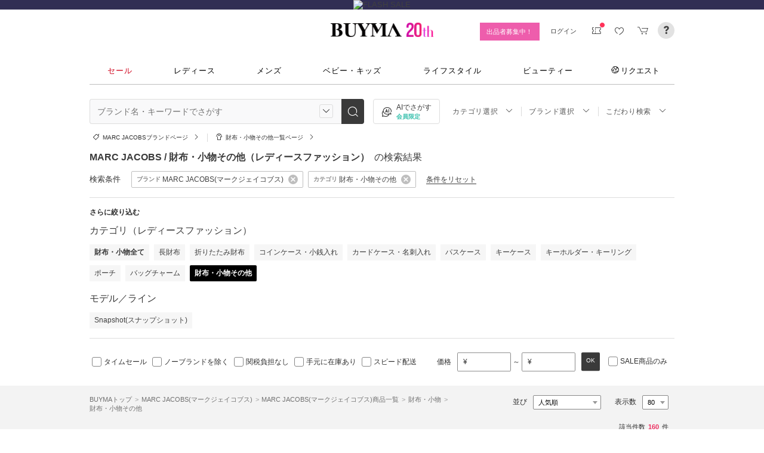

--- FILE ---
content_type: text/html; charset=utf-8
request_url: https://www.buyma.com/r/_MARC-JACOBS-%E3%83%9E%E3%83%BC%E3%82%AF%E3%82%B8%E3%82%A7%E3%82%A4%E3%82%B3%E3%83%96%E3%82%B9/-C3114/
body_size: 55900
content:
<!DOCTYPE html PUBLIC "-//W3C//DTD XHTML 1.0 Transitional//EN" "http://www.w3.org/TR/xhtml1/DTD/xhtml1-transitional.dtd">
<html xmlns="http://www.w3.org/1999/xhtml" xmlns:og="http://ogp.me/ns#" xmlns:mixi="http://mixi-platform.com/ns#" xml:lang="ja" lang="ja" dir="ltr">
  <head>
    <!-- 一緒にBUYMAを作りませんか? https://enigmo.co.jp/recruit/ -->
        <title>MARC JACOBS(マークジェイコブス) 財布・小物その他(レディース) - 海外通販のBUYMA </title>
        
  <meta http-equiv="Content-Type" content="text/html; charset=UTF-8">
  <meta name="y_key" content="134744a4ba184770">
  <meta name="verify-v1" content="pIF/zLkJxgP2F2UEi5+GlffdnL8fmbKcvYEpCmnHcug=" />
  <meta name="keywords" content="MARC JACOBS,マークジェイコブス,財布・小物その他,財布・小物,レディース,ブランド,通販,BUYMA,バイマ" />
  <meta name="description" content="【BUYMA】MARC JACOBS(マークジェイコブス) 財布・小物その他(レディース)のアイテム一覧です。最新から定番人気アイテム、国内入手困難なレアアイテムも手に入るかも。万が一の補償制度も充実。" />
  <meta http-equiv="Pragma" content="no-cache">
  <meta http-equiv="Cache-Control" content="no-cache">
  <meta http-equiv="Expires" content="Thu, 01 Dec 1994 16:00:00 GMT">

    <meta http_equiv="content-style-type" content="text/css" />
    <meta http_equiv="content-script-type" content="text/javascript" />
    <meta name="p:domain_verify" content="1c5ca9847080db90dc018cbb752d5599" />
    <meta http_equiv="imagetoolbar" content="no" />
    <link href="https://cdn-assets.buyma.com/favicon.ico?fe2be08bd72fdf72b" rel="shortcut icon" type="image/vnd.microsoft.icon" />
    <link href="https://cdn-assets.buyma.com/apple-touch-icon-precomposed.png?1df8c28f93200fb2b" rel="apple-touch-icon" sizes="180x180" type="image/png" />
    <link href="https://cdn-assets.buyma.com/apple-touch-icon-precomposed.png?1df8c28f93200fb2b" rel="apple-touch-icon-precomposed" type="image/png" />
    <meta name="msapplication-config" content="none" />
    <link href="//fonts.googleapis.com/css?family=Oswald:400,300" rel="stylesheet" type="text/css">
    <link href="//fonts.googleapis.com/css?family=Bentham:400,300" rel="stylesheet" type="text/css">
    <link href="//fonts.googleapis.com/css?family=Old+Standard+TT" rel="stylesheet" type="text/css">
    <link href="//fonts.googleapis.com/css?family=Bentham&subset=latin" rel="stylesheet" type="text/css">
    <link href="//fonts.googleapis.com/css?family=Gentium+Book+Basic:700|Old+Standard+TT" rel="stylesheet" type="text/css">
    <link href="//fonts.googleapis.com/css?family=Montserrat" rel="stylesheet" type="text/css">
    <link href="https://cdn-assets.buyma.com/css/base/fabric.css?e533f3e808613819b" rel="stylesheet" type="text/css" />
    <link href="https://cdn-assets.buyma.com/css/components.css?e86dab6a90a4b9bfb" rel="stylesheet" type="text/css" />
    <link href="https://cdn-assets.buyma.com/common/css/style.css?00c5d282b20599dcb" media="screen,print" rel="stylesheet" type="text/css" />
    <link href="https://cdn-assets.buyma.com/common/css/dialog/jquery-ui-1.7.2.custom.css?21683caef25e40fdb" rel="stylesheet" type="text/css" />
    <link href="https://cdn-assets.buyma.com/lib/colorbox/colorbox.css?7abacec6f752c0feb" rel="stylesheet" type="text/css" />
    <link href="https://cdn-assets.buyma.com/lib/carousel/jquery.jcarousel.css?f06e5a4afbe1b163b" rel="stylesheet" type="text/css" />
    <link href="https://cdn-assets.buyma.com/lib/carousel/skin_recentitems.css?154db4c0814d9d2bb" rel="stylesheet" type="text/css" />
    <link href="https://cdn-assets.buyma.com/common/css/mobile-webkit.css?2a51cab8fe9b11c3b" media="only screen and (max-device-width: 480px)" rel="stylesheet" type="text/css" />
    <!-- Google Tag Manager -->
  <script>
    (function(w,d,s,l,i){w[l]=w[l]||[];w[l].push({'gtm.start':
  new Date().getTime(),event:'gtm.js'});var f=d.getElementsByTagName(s)[0],
  j=d.createElement(s),dl=l!='dataLayer'?'&l='+l:'';j.async=true;j.src=
  'https://www.googletagmanager.com/gtm.js?id='+i+dl;f.parentNode.insertBefore(j,f);
    })(window,document,'script','dataLayer','GTM-WFG8B99');
  </script>
<!-- End Google Tag Manager -->


        <script crossorigin="anonymous" src="https://cdn-assets.buyma.com/common/js/jquery-1.3.2.min.js?48243f8960b0136fb" type="text/javascript"></script>
  <script crossorigin="anonymous" src="https://cdn-assets.buyma.com/common/js/jquery-1.9.1.min.js?996fc84981b32588b" type="text/javascript"></script>
  <script type="text/javascript">window.jQuery191 = jQuery.noConflict(true);</script>


    <script type="application/ld+json">
	{
		"@context": "http://schema.org",
		"@type": "WebSite",
		"url": "https://www.buyma.com/",
		"potentialAction": {
			"@type": "SearchAction",
			"target": "https://www.buyma.com/r/{search_term_string}/",
			"query-input": "required name=search_term_string"
		}
	}
</script>
    <script>
!function() {
    'use strict'

    !function(e,r,t){var i={c:null,d:null,e:[],f:[],g:[],h:[],i:[],setup:function(e){this.c=e},setUserID:function(e){this.d=e},track:function(e,r){this.e.push([e,r])},setStringUserProfile:function(e,r){this.f.push([e,r])},setIntUserProfile:function(e,r){this.g.push([e,r])},setDoubleUserProfile:function(e,r){this.h.push([e,r])},setDateUserProfile:function(e,r){this.i.push([e,r])}};window.reproio=window.reproio||i;var o=e.createElement(r),n=e.getElementsByTagName(r)[0];o.async=true,o.src="https://cdn.reproio.com/web/v1/repro-sdk.min.js",o.onload=function(){if(i.d&&reproio.setUserID(i.d),i.c){if(reproio.setup(i.c),i.e.length>0)for(var e=0;e<i.e.length;e++)reproio.track(i.e[e][0],i.e[e][1]);if(i.f.length>0)for(e=0;e<i.f.length;e++)reproio.setStringUserProfile(i.f[e][0],i.f[e][1]);if(i.g.length>0)for(e=0;e<i.g.length;e++)reproio.setIntUserProfile(i.g[e][0],i.g[e][1]);if(i.h.length>0)for(e=0;e<i.h.length;e++)reproio.setDoubleUserProfile(i.h[e][0],i.h[e][1]);if(i.i.length>0)for(e=0;e<i.i.length;e++)reproio.setDateUserProfile(i.i[e][0],i.i[e][1])}},n.parentNode.insertBefore(o,n)}(document,"script");

    var setReproTracking = function() {
        if (window.Buyma && window.Buyma.currentUser) {
            if (window.Buyma.currentUser.login) {
                reproio.setup("4f60da82-d1da-4a6e-b9ac-a7565a970307");
                reproio.track('pageView', { url: location.pathname, });
                reproio.setUserID(window.Buyma.currentUser.kaiin_id);
            }
        } else {
            setTimeout(setReproTracking, 500);
        }
    }
    setReproTracking();
}();
</script>
      <link href="https://cdn-assets.buyma.com/css/bm-mypage/common.css?318cf4289590a9f3b" rel="stylesheet" type="text/css" />
  <link href="https://cdn-assets.buyma.com/r/css/result.css?9f17269d55aed6a6b" rel="stylesheet" type="text/css" />
  <script crossorigin="anonymous" src="https://cdn-assets.buyma.com/lib/lightbox_me/lightbox_me.js?4e566a139fa9aad6b" type="text/javascript"></script>
  <script crossorigin="anonymous" src="https://cdn-assets.buyma.com/common/js/tooltip.js?15b3e1ddcc62fc8db" type="text/javascript"></script>
  <link href="https://cdn-assets.buyma.com/common/css/tooltip.css?c7e7c40e305d8a2ab" rel="stylesheet" type="text/css" />
  <script crossorigin="anonymous" src="https://cdn-assets.buyma.com/lib/tinytips/jquery.tinyTips_3.js?f32b6b3168fff75eb" type="text/javascript"></script>
  <link href="https://cdn-assets.buyma.com/lib/tinytips/tinyTips.css?63efb23faff36ec2b" rel="stylesheet" type="text/css" />
  <link href="https://cdn-assets.buyma.com/css/stylehaus.css?eb85cfe74bb5361cb" rel="stylesheet" type="text/css" />
  <link href="https://cdn-assets.buyma.com/css/result/result.css?4b6352e013592bceb" rel="stylesheet" type="text/css" />
  <link href="https://cdn-assets.buyma.com/css/bm-mypage/pages/itemdetail/pc/inquiry_modal.css?9825dec443ada7f0b" rel="stylesheet" type="text/css" />
  <link rel="next" href="https://www.buyma.com/r/_MARC-JACOBS-%E3%83%9E%E3%83%BC%E3%82%AF%E3%82%B8%E3%82%A7%E3%82%A4%E3%82%B3%E3%83%96%E3%82%B9/-C3114_2/"/>

  </head>
  <body id="result" class="">
    <!-- Google Tag Manager (noscript) -->
<noscript>
    <iframe src="https://www.googletagmanager.com/ns.html?id=GTM-WFG8B99" height="0" width="0" style="display:none;visibility:hidden"></iframe>
</noscript>
<!-- End Google Tag Manager (noscript) -->

      
    
    <div id="wrapper">
      






    <div class="regular-cp-banner">
      <a href="https://www.buyma.com/special/all/flash-sale/" class="fab-design-trans" id="js-flash-sale-bnr">
        <img alt="FLASH SALE" src="https://cdn-assets.buyma.com/campaign/flash-sale/2025/images/3days/pc_header.jpg?57050ef3c5907de7b" /></a>    </div>


<div class="fab-l-header">
    <div class="fab-l-header__contents">
        <!-- <a href="/" data-vt="/vt/Head/logo"><img alt="BUYMA（バイマ）-ファッション通販サイト" src="https://cdn-assets.buyma.com/common/images/header/logo.png?e81aa44081436389b" /></a> -->
        <div class="anniversary-header">
          <a href="/" data-vt="/vt/Head/logo">            <span class="anniversary-header__logo-buyma"><img alt="BUYMA（バイマ）-ファッション通販サイト" src="https://cdn-assets.buyma.com/common/images/header/logo.png?e81aa44081436389b" /></span>
            <span class="anniversary-header__logo-20th"><img alt="20th" src="https://cdn-assets.buyma.com/contents/20th/images/20th_logo_pc.png?2888b1146386bfc9b" /></span>
</a>        </div>
      <ul class="fab-header__nav fab-typo-xsmall clearfix">
        <li class="js-membership-register" style="display:none;">
          <a href="https://www.buyma.com/register/" data-vt="/vt/header/会員登録/" id="js-header-register-link">
              <span class="header-memberbnr--highlight">
                <span class="bnr">
                  今すぐ会員登録！
                </span>
              </span>
</a>        </li>
        <li class="fab-u fab-header__nav-btn--buyer js-ps-wanted" style="display:none;">
          <a href="/buyer/" class="fab-design-trans" onclick="javascript:pageTracker._trackPageview('/vt/header/パーソナルショッパー登録/');">出品者募集中！</a>
        </li>
        <li id="js-pc-header-my-link-wrap" class="fab-header__nav-btn--my">
          <a href="/my/" class="header-stage--wrap-link fab-design-trans js-display-login" data-vt="/vt/header/MYページ/" id="js-pc-header-my-link" style="display:none;">
            <div class="header-stage--wrap">
              <span class="user_name"></span><span class="user_name_honorific">さん</span>
            </div>
</a>          <a href="/login/" class="fab-design-trans" data-vt="/vt/header/ログイン/" id="js-pc-header-login-link">　</a>
          <!-- #login_info -->
          <ul class="fab-header__usermenu">
            <li>
              <ul class="fab-list js-display-login" style="display:none;">
                <li class="fab-header__usermenu-arrow"></li>
                <li class="header-pulldown-menu fab-design-segment--vertical">
                  <a href="/my/" class="header-pulldown-menu__link" data-vt="/vt/MY/header/list/Myページ/" id="js-pc-header-pulldown-my-link">
                    <span class="js-display-non-buyer" style="display:none;">
                      <span class="header-pulldown-menu__icon-non-buyer fab-icon fab-icon-user-mark"></span>
                    </span>
                    <span class="js-display-buyer" style="display:none;">
                      <span class="header-pulldown-menu__icon-buyer"><img src="" id="js-pc-header-user-image"></span>
                    </span>
                    <div class="header-pulldown-menu__text">
                      <div class="js-header-buyer-type"></div>
                      <div class="header-pulldown-menu__name-wrap">
                        <span class="header-pulldown-menu__user-name user_name"></span>
                        <span class="header-pulldown-menu__user-name-honorific">さん</span>
                      </div>
                      <div class="js-display-non-buyer" style="display:none;">
                        <div class="header-pulldown-menu__premium-member js-premium-member-display" style="display:none;">
                          <span class="header-pulldown-menu__member-title">プレミアムメンバーズ</span>
                          <span class="header-pulldown-menu__member-stage js-premium-member-stage-en"></span>
                        </div>
                      </div>
                      <span class="header-pulldown-menu__text-link">マイページTOPへ</span>
                    </div>
</a>                  <div class="js-display-buyer" style="display:none;">
                    <a href="https://qa.buyma.com/bm/login/18522.html" class="header-pulldown-menu__buyer-identification js-identification-link" data-vt="/vt/identification_badge/">
                      <svg class="js-identification-image" role="img" aria-hidden="true" width="15" height="15" viewBox="0 0 15 15" fill="#3dc2af" style="display:none;">
                        <path fill-rule="evenodd" clip-rule="evenodd" d="M12.3621 2.81193C9.5946 2.77084 7.93022 1.51781 7.49962 1.14961C7.31212 1.31211 6.90587 1.63086 6.27462 1.94961C5.43087 2.37461 3.83087 2.81211 2.16837 2.81211C1.89337 2.81211 1.66837 2.58711 1.66837 2.31211C1.66837 2.03711 1.89337 1.81211 2.16837 1.81211C3.65587 1.81211 5.10587 1.42461 5.81837 1.06211C6.52462 0.705859 6.89337 0.349609 6.89337 0.343359C7.08087 0.162109 7.28087 0.0683594 7.48711 0.0683594C7.69962 0.0683594 7.90587 0.168359 8.08712 0.343359C8.09962 0.355859 9.63712 1.81211 12.4996 1.81211C12.9525 1.81211 13.3215 2.17164 13.3366 2.62082L13.3496 2.61835V6.6621C13.3496 8.46835 12.7996 10.2059 11.7559 11.6871C10.5059 13.4559 9.11836 14.5434 7.62461 14.9184C7.58711 14.9309 7.54337 14.9309 7.50587 14.9309H7.50586H7.50585C7.46835 14.9309 7.42461 14.9309 7.38711 14.9184C5.89336 14.5434 4.49961 13.4559 3.25586 11.6871C2.19336 10.1871 1.66211 8.51835 1.66211 6.7246V6.1121C1.66211 5.8371 1.88711 5.6121 2.16211 5.6121C2.43711 5.6121 2.66211 5.8371 2.66211 6.1121V6.7246C2.66211 8.30585 3.13711 9.78085 4.07461 11.1121C5.14336 12.6309 6.29961 13.5746 7.51211 13.9184C8.72461 13.5746 9.88086 12.6309 10.9496 11.1121C11.8871 9.78085 12.3621 8.2871 12.3621 6.6621V2.81193Z"></path>
                        <path d="M6.42417 9.94981C6.29917 9.94981 6.18042 9.90605 6.08042 9.8123L4.32417 8.16855C4.12417 7.98105 4.11167 7.6623 4.29917 7.4623C4.48667 7.2623 4.80542 7.2498 5.00542 7.4373L6.41167 8.7498L9.97417 5.1873C10.1679 4.99355 10.4867 4.99355 10.6804 5.1873C10.8742 5.38105 10.8742 5.6998 10.6804 5.89355L6.77417 9.79981C6.67417 9.89981 6.54917 9.94355 6.41792 9.94355L6.42417 9.94981Z"></path>
                      </svg>
                      <span class="js-buyer-identification"></span>
</a>									</div>
                </li>
                <li class="fab-design-segment--vertical js-display-non-buyer" style="display:none;">
                  <a href="/my/pointhistory/" data-vt="/vt/top/header/一般会員/ポイント残高/">
                    <i class="fab-icon fab-icon-point"></i>ポイント<span class="header-pulldown-menu__point"><span class="js-point-value"></span></span>
</a>                </li>
                <li class="fab-design-segment--vertical">
                  <ul>
                    <li>
                      <a href="https://www.buyma.com/my/conversations/#/threads/label:inbox" data-vt="/vt/MY/header/list/お問い合わせ/">
                        <i class="fab-icon fab-icon-message-bubble"></i>お問い合わせ
</a>                    </li>
                  </ul>
                </li>
                <li class="fab-design-segment--vertical js-display-buyer" style="display:none">
                  <ul>
                    <li>
                      <a href="/my/sell/new?tab=b" data-vt="/vt/MY/header/list/出品する/" id="header-itemedit" rel="nofollow">                        <i class="fab-icon fab-icon-dashboard-exhibit"></i>出品する
</a>                    </li>
                    <li>
                      <a href="/my/sell/?tab=b" data-vt="/vt/MY/header/list/出品リスト/" rel="nofollow">
                        <i class="fab-icon fab-icon-itemlist"></i>出品リスト
</a>                    </li>
                    <li>
                      <a href="/my/orders/" data-vt="/vt/MY/header/list/受注/">
                          <i class="fab-icon fab-icon-list-board"></i>受注リスト
</a>                    </li>
                    <li>
                      <a href="/my/buyerrequest/?tab=b" data-vt="/vt/MY/header/list/未読の指名リクエスト/">
                          <i class="fab-icon fab-icon-request"></i>未読の指名リクエスト
</a>                    </li>
                    <li>
                      <a href="/my/requests/related/" data-vt="/vt/My/header/list/関連度の高いリクエスト">
                        <i class="fab-icon fab-icon-request-list"></i>関連度の高いリクエスト
</a>                    </li>
                  </ul>
                </li>
                <li class="fab-design-segment--vertical js-hide-corporation">
                  <ul>
                    <li>
                      <a href="/my/buyorders/?tab=k" data-vt="/vt/MY/header/list/購入リスト/">
                          <i class="fab-icon fab-icon-dashboard-bag"></i>購入リスト
</a>                    </li>
                    <li>
                      <a href="/my/sokuwari/?tab=k" data-vt="/vt/MY/header/list/ソク割り対象アイテムを見る/">
                        <i class="fab-icon fab-icon-sokuwari"></i>ソク割り対象アイテムを見る
</a>                    </li>
                    <li>
                      <a href="/my/buyrequest/?tab=k" data-vt="/vt/MY/header/list/未読のレスポンス出品/">
                          <i class="fab-icon fab-icon-request"></i>未読のレスポンス出品
</a>                    </li>
                    <li>
                      <a href="/request/r/?tab=k" data-vt="/vt/MY/header/list/リクエストする/">
                        <i class="fab-icon fab-icon-request1"></i>リクエストする
</a>                    </li>
                  </ul>
                </li>
                <li class="fab-design-segment--vertical js-display-non-buyer" style="display:none">
                  <ul>
                    <li>
                      <a href="/my/sell/new?tab=b" data-vt="/vt/MY/header/list/出品する/" id="header-itemedit" rel="nofollow">                        <i class="fab-icon fab-icon-dashboard-exhibit"></i>出品する(パーソナルショッパー登録)
</a>                    </li>
                  </ul>
                </li>
                <li class="fab-design-segment--vertical">
                  <div class="fab-design-mg--t5 fab-design-mg--b5">
                    <a href="/logout/" data-method="post" data-vt="/vt/MY/header/list/ログアウト/" rel="nofollow">
                      <i class="fab-icon fab-icon-logout"></i>ログアウト
</a>                  </div>
                </li>
              </ul>
            </li>
          </ul>
        </li>
        <li class="fab-header__nav-icon fab-header__nav-icon--bglight fab-design-pos--r js-header-check-icon js-display-login" style="display:none">
          <a href="javascript:void(0);" class="fab-design-trans">
            <i class="fab-icon fab-icon-checkmark3 fab-icon-mg0"></i>
            <span class="fab-header__nav-icon-num js-check-menu-counter" style="display:none">0</span>
          </a>
          <div class="fab-header__usermenu fab-header-check js-header-check">
            <ul>
              <li class="fab-header__usermenu-arrow"></li>
              <li class="fab-header-check__title">チェックリスト</li>
              <li class="js-check-menu"><!-- --></li>
            </ul>
          </div>
        </li>
        <li class="fab-header__nav-icon fab-header__nav-icon--bglight js-display-login">
          <a href="/my/couponlist/" class="fab-design-trans" data-vt="/vt/MY/header/list/MYクーポンリスト/">
            <i class="fab-icon fab-icon-coupon fab-header__coupon-icon fab-icon-mg0"></i>
            <span class="fab-header__nav-icon--badge js-mycoupon-notification-icon" style="display: none"></span>
          </a>
        </li>
        <li class="fab-header__nav-icon fab-header__nav-icon--bglight js-display-logout" style="display: none">
          <a href="/guest/mycouponlist/" class="fab-design-trans" data-vt="/vt/guest/header/list/MYクーポンリスト/">
            <i class="fab-icon fab-icon-coupon fab-header__coupon-icon fab-icon-mg0"></i>
            <span class="fab-header__nav-icon--badge js-mycoupon-notification-icon" style="display: none"></span>
</a>        </li>
        <li class="fab-header__nav-icon fab-header__nav-icon--bglight js-display-login js-hide-corporation favorite-icon" style="display:none">
          <a href="/my/favitems/" class="fab-design-trans" data-vt="/vt/MY/header/list/お気に入りアイテム/">
            <i class="fab-icon fab-icon-wish fab-header__wish-icon fab-icon-mg0"></i>
</a>          <div class="fab-header__usermenu fab-header-check favorite-menu">
            <ul>
              <li class="fab-header__usermenu-arrow"></li>
              <li class="fab-header-check__title">お気に入り</li>
              <li class="favorite-menu__list"><a href="/my/favitems/" data-vt="/vt/MY/header/list/balloon/お気に入りアイテム/">お気に入りアイテム</a></li>
              <li class="favorite-menu__list"><a href="/my/favbuyers/" data-vt="/vt/MY/header/list/balloon/ファンリスト/">フォローリスト</a></li>
              <li class="favorite-menu__list"><a href="/my/favbrands/" data-vt="/vt/MY/header/list/balloon/ブランドリスト/">ブランドリスト</a></li>
            </ul>
          </div>
        </li>
        <li class="fab-header__nav-icon fab-header__nav-icon--bglight js-display-logout" style="display:none">
          <a href="/guest/favitems/" class="fab-design-trans" data-vt="/vt/guest/header/list/お気に入りアイテム/">
            <i class="fab-icon fab-icon-wish fab-header__wish-icon fab-icon-mg0"></i>
</a>        </li>
        <li class="fab-header__nav-icon fab-header__nav-icon--bglight fab-design-pos--r js-hide-corporation">
          <a href="/cart/" class="fab-design-trans js-ga-referrer-view-cart" data-from="グローバルメニュー" data-vt="/vt/MY/header/list/カート/">
            <i class="fab-icon fab-icon-cart fab-icon-mg0"></i>
            <span class="fab-header__nav-icon-num js-buy-cart-count" style="display: none">0</span>
          </a>
        </li>
        <li class="fab-header__nav-icon fab-header__nav-icon--qa"><a href="https://qa.buyma.com/" target="_blank" class="fab-design-trans"><i class="fab-icon fab-icon-question2 fab-icon-mg0"></i></a></li>
      </ul>
    </div>
</div>
<!--/#header-->
    <!-- #globalNav  -->

<div class="fab-gnav">
  <div class="fab-gnav__content">
    <ul class="fab-gnav__list-wrap">
      <li class="fab-gnav__list">
        <a href="/r/?rp=1" data-vt="/vt/Head/tab/sale-item-all">          <div class="fab-gnav__tab fab-gnav__tab--sale">
            セール
          </div>
</a>      </li>
      <li class="fab-gnav__list">
        <div class="fab-gnav__tab">
          <a href="/fashion/" data-vt="/vt/Head/tab/Fashion">            レディース
</a>          <div class="fab-gnav__submenu">
            <div class="fab-gnav__submenu-background"></div>
            <div class="fab-g fab-gnav__submenu-content">
              <div class="fab-u-1-3">
                <p>人気カテゴリ</p>
                <ul>
                  <li><a href="/r/-C2104/" data-vt="/vt/Fashion/Head/sub_cate/アウター">アウター</a></li>
                  <li><a href="/r/-C3105/" data-vt="/vt/Fashion/Head/sub_cate/ショルダーバッグ">ショルダーバッグ</a></li>
                  <li><a href="/r/-C3081/" data-vt="/vt/Fashion/Head/sub_cate/スニーカー">スニーカー</a></li>
                  <li><a href="/r/-C2114/" data-vt="/vt/Fashion/Head/sub_cate/財布">財布</a></li>
                  <li><a href="/r/-C2107/" data-vt="/vt/Fashion/Head/sub_cate/アクセサリー">アクセサリー</a></li>
                  <li><a href="/r/-C3100/" data-vt="/vt/Fashion/Head/sub_cate/トートバッグ">トートバッグ</a></li>
                  <li><a href="/r/-C3062/" data-vt="/vt/Fashion/Head/sub_cate/ダウンジャケット">ダウンジャケット</a></li>
                  <li><a href="/r/-C3166/" data-vt="/vt/Fashion/Head/sub_cate/キーホルダー・キーリング">キーホルダー・キーリング</a></li>
                </ul>
              </div>
              <div class="fab-u-1-3">
                <p>人気ブランド</p>
                <ul>
                  <li><a href="/r/_HERMES-%E3%82%A8%E3%83%AB%E3%83%A1%E3%82%B9/-C1001/" data-vt="/vt/Fashion/Head/brand/HERMES">HERMES</a></li>
                  <li><a href="/r/_TODS-%E3%83%88%E3%83%83%E3%82%BA/-C1001/" data-vt="/vt/Fashion/Head/brand/TOD'S">TOD&#x27;S</a></li>
                  <li><a href="/r/_CELINE-%E3%82%BB%E3%83%AA%E3%83%BC%E3%83%8C/-C1001/" data-vt="/vt/Fashion/Head/brand/CELINE">CELINE</a></li>
                  <li><a href="/r/_MONCLER-%E3%83%A2%E3%83%B3%E3%82%AF%E3%83%AC%E3%83%BC%E3%83%AB/-C1001/" data-vt="/vt/Fashion/Head/brand/MONCLER">MONCLER</a></li>
                  <li><a href="/r/_PRADA-%E3%83%97%E3%83%A9%E3%83%80/-C1001/" data-vt="/vt/Fashion/Head/brand/PRADA">PRADA</a></li>
                  <li><a href="/r/_MAXMARA-%E3%83%9E%E3%83%83%E3%82%AF%E3%82%B9%E3%83%9E%E3%83%BC%E3%83%A9/-C1001/" data-vt="/vt/Fashion/Head/brand/Max Mara">Max Mara</a></li>
                  <li><a href="/r/_LOEWE-%E3%83%AD%E3%82%A8%E3%83%99/-C1001/" data-vt="/vt/Fashion/Head/brand/LOEWE">LOEWE</a></li>
                  <li><a href="/r/_NIKE-%E3%83%8A%E3%82%A4%E3%82%AD/-C1001/" data-vt="/vt/Fashion/Head/brand/Nike">Nike</a></li>
                </ul>
              </div>
              <div class="fab-u-1-3">
                  <p>トレンドワード</p>
                  <ul class="fab-typo-small">
                      
<li class="js-top-search-term">
  <a href='/r/-C2104/?tag_ids=1055'
    onClick="javascript:pageTracker._trackPageview('/vt/season_word/women/header/スピード配送対象アウター');"
    data-cate="women">
    スピード配送対象アウター
  </a>
</li>

<li class="js-top-search-term">
  <a href='/r/_MODIMOOD-%E3%83%A2%E3%83%87%E3%82%A3%E3%83%A0%E3%83%BC%E3%83%89/-C1001O1/'
    onClick="javascript:pageTracker._trackPageview('/vt/season_word/women/header/MODIMOOD 　人気アイテム');"
    data-cate="women">
    MODIMOOD 　人気アイテム
  </a>
</li>

<li class="js-top-search-term">
  <a href='/r/_BAD-BLUE-%E3%83%90%E3%83%83%E3%83%89%E3%83%96%E3%83%AB%E3%83%BC/-C2106/'
    onClick="javascript:pageTracker._trackPageview('/vt/season_word/women/header/Bad Blue　バッグ');"
    data-cate="women">
    Bad Blue　バッグ
  </a>
</li>

<li class="js-top-search-term">
  <a href='/r/_JOY-GRYSON-%E3%82%B8%E3%83%A7%E3%82%A4%E3%82%B0%E3%83%A9%E3%82%A4%E3%82%BD%E3%83%B3/-C2106O1/'
    onClick="javascript:pageTracker._trackPageview('/vt/season_word/women/header/注目バッグ　JOY GRYSON');"
    data-cate="women">
    注目バッグ　JOY GRYSON
  </a>
</li>

<li class="js-top-search-term">
  <a href='/r/_MLB-KOREA-%E3%82%A8%E3%83%A0%E3%82%A8%E3%83%AB%E3%83%93%E3%83%BC%E3%82%B3%E3%83%AA%E3%82%A2/-C2117O1/'
    onClick="javascript:pageTracker._trackPageview('/vt/season_word/women/header/MLB Korea　帽子');"
    data-cate="women">
    MLB Korea　帽子
  </a>
</li>

<li class="js-top-search-term">
  <a href='/r/_TENERA-%E3%83%86%E3%83%8D%E3%83%A9/-C2106O1/'
    onClick="javascript:pageTracker._trackPageview('/vt/season_word/women/header/人気上昇中　TENERA');"
    data-cate="women">
    人気上昇中　TENERA
  </a>
</li>

<li class="js-top-search-term">
  <a href='/r/_MONCLER-%E3%83%A2%E3%83%B3%E3%82%AF%E3%83%AC%E3%83%BC%E3%83%AB/-C2104O1/model:MAUR/model:MAUVEZIN/model:FLOYRAC/model:SERINDE/model:GENCAY/model:FLEURS/'
    onClick="javascript:pageTracker._trackPageview('/vt/season_word/women/header/MONCLER　ノーカラーアウター');"
    data-cate="women">
    MONCLER　ノーカラーアウター
  </a>
</li>

<li class="js-top-search-term">
  <a href='/r/_ASICS-%E3%82%A2%E3%82%B7%E3%83%83%E3%82%AF%E3%82%B9/-C3081O1/'
    onClick="javascript:pageTracker._trackPageview('/vt/season_word/women/header/asics　人気スニーカー');"
    data-cate="women">
    asics　人気スニーカー
  </a>
</li>


                  </ul>
              </div>
            </div>
          </div>
        </div>
      </li>
      <li class="fab-gnav__list">
        <div class="fab-gnav__tab">
          <a href="/mens/" data-vt="/vt/Head/tab/Men">              メンズ
</a>          <div class="fab-gnav__submenu">
            <div class="fab-gnav__submenu-background"></div>
            <div class="fab-g fab-gnav__submenu-content">
              <div class="fab-u-1-3">
                <p>人気カテゴリ</p>
                <ul>
                  <li><a href="/r/-C3260/" data-vt="/vt/Mens/Head/sub_cate/Tシャツ">Tシャツ</a></li>
                  <li><a href="/r/-C3264/" data-vt="/vt/Mens/Head/sub_cate/パーカー・フーディ">パーカー・フーディ</a></li>
                  <li><a href="/r/-C3302/" data-vt="/vt/Mens/Head/sub_cate/ダウンジャケット">ダウンジャケット</a></li>
                  <li><a href="/r/-C3265/" data-vt="/vt/Mens/Head/sub_cate/スウェット・トレーナー">スウェット・トレーナー</a></li>
                  <li><a href="/r/-C3321/" data-vt="/vt/Mens/Head/sub_cate/スニーカー">スニーカー</a></li>
                  <li><a href="/r/-C3341/" data-vt="/vt/Mens/Head/sub_cate/ショルダーバッグ">ショルダーバッグ</a></li>
                  <li><a href="/r/-C2206/" data-vt="/vt/Mens/Head/sub_cate/アクセサリー">アクセサリー</a></li>
                  <li><a href="/r/-C3419/" data-vt="/vt/Mens/Head/sub_cate/折りたたみ財布">折りたたみ財布</a></li>
                </ul>
              </div>
              <div class="fab-u-1-3">
                <p>人気ブランド</p>
                <ul>
                  <li><a href="/r/_MONCLER-%E3%83%A2%E3%83%B3%E3%82%AF%E3%83%AC%E3%83%BC%E3%83%AB/-C1002/" data-vt="/vt/Mens/Head/brand/MONCLER">MONCLER</a></li>
                  <li><a href="/r/_PRADA-%E3%83%97%E3%83%A9%E3%83%80/-C1002/" data-vt="/vt/Mens/Head/brand/PRADA">PRADA</a></li>
                  <li><a href="/r/_ADIDAS-%E3%82%A2%E3%83%87%E3%82%A3%E3%83%80%E3%82%B9/-C1002/" data-vt="/vt/Mens/Head/brand/adidas">adidas</a></li>
                  <li><a href="/r/_HERMES-%E3%82%A8%E3%83%AB%E3%83%A1%E3%82%B9/-C1002/" data-vt="/vt/Mens/Head/brand/HERMES">HERMES</a></li>
                  <li><a href="/r/_LOEWE-%E3%83%AD%E3%82%A8%E3%83%99/-C1002/" data-vt="/vt/Mens/Head/brand/LOEWE">LOEWE</a></li>
                  <li><a href="/r/_MAISON-MARTIN-MARGIELA-%E3%83%9E%E3%83%AB%E3%82%BF%E3%83%B3%E3%83%9E%E3%83%AB%E3%82%B8%E3%82%A7%E3%83%A9/-C1002/" data-vt="/vt/Mens/Head/brand/Maison Margiela">Maison Margiela</a></li>
                  <li><a href="/r/_THE-NORTH-FACE-%E3%82%B6%E3%83%8E%E3%83%BC%E3%82%B9%E3%83%95%E3%82%A7%E3%82%A4%E3%82%B9/-C1002/" data-vt="/vt/Mens/Head/brand/THE NORTH FACE">THE NORTH FACE</a></li>
                  <li><a href="/r/_NIKE-%E3%83%8A%E3%82%A4%E3%82%AD/-C1002/" data-vt="/vt/Mens/Head/brand/Nike">Nike</a></li>
                </ul>
              </div>
              <div class="fab-u-1-3">
                  <p>トレンドワード</p>
                  <ul class="fab-typo-small">
                      
<li class="js-top-search-term">
  <a href='/rank/-C2203/'
    onClick="javascript:pageTracker._trackPageview('/vt/season_word/men/header/人気アウター ランキング');"
    data-cate="men">
    人気アウター ランキング
  </a>
</li>

<li class="js-top-search-term">
  <a href='/r/_THE-NORTH-FACE-%E3%82%B6%E3%83%8E%E3%83%BC%E3%82%B9%E3%83%95%E3%82%A7%E3%82%A4%E3%82%B9/-C1002/WHITE%20LABEL/'
    onClick="javascript:pageTracker._trackPageview('/vt/season_word/men/header/ノースフェイス 韓国ライン 圧倒的コスパ');"
    data-cate="men">
    ノースフェイス 韓国ライン 圧倒的コスパ
  </a>
</li>

<li class="js-top-search-term">
  <a href='/r/-C1002/?dpf=70'
    onClick="javascript:pageTracker._trackPageview('/vt/season_word/men/header/爆安 OFF率70%以上アイテム');"
    data-cate="men">
    爆安 OFF率70%以上アイテム
  </a>
</li>

<li class="js-top-search-term">
  <a href='/rank/-C2201/'
    onClick="javascript:pageTracker._trackPageview('/vt/season_word/men/header/人気トップス ランキング');"
    data-cate="men">
    人気トップス ランキング
  </a>
</li>

<li class="js-top-search-term">
  <a href='/r/_BALMAIN-%E3%83%90%E3%83%AB%E3%83%9E%E3%83%B3/-C2205/?br=1046-111-163-173-188-150-1135-43-1365-246-251-181-486-370-243-238-1251-466-83-1222-342-1301-203-290-131-2997-1583-210-112-190-559-481&amp;rp=1'
    onClick="javascript:pageTracker._trackPageview('/vt/season_word/men/header/ハイブランド バッグ');"
    data-cate="men">
    ハイブランド バッグ
  </a>
</li>

<li class="js-top-search-term">
  <a href='/r/-C2220/'
    onClick="javascript:pageTracker._trackPageview('/vt/season_word/men/header/快適 セットアップ');"
    data-cate="men">
    快適 セットアップ
  </a>
</li>

<li class="js-top-search-term">
  <a href='/r/-C2204/?tag_ids=1055'
    onClick="javascript:pageTracker._trackPageview('/vt/season_word/men/header/すぐに届くシューズ');"
    data-cate="men">
    すぐに届くシューズ
  </a>
</li>

<li class="js-top-search-term">
  <a href='/r/-C1002/?rp=1'
    onClick="javascript:pageTracker._trackPageview('/vt/season_word/men/header/秋冬 現地価格アイテム');"
    data-cate="men">
    秋冬 現地価格アイテム
  </a>
</li>


                  </ul>
              </div>
            </div>
          </div>
        </div>
      </li>
      <li class="fab-gnav__list">
        <div class="fab-gnav__tab">
          <a href="/baby_kids/" data-vt="/vt/Head/tab/Kids">              ベビー・キッズ
</a>          <div class="fab-gnav__submenu">
            <div class="fab-gnav__submenu-background"></div>
            <div class="fab-g fab-gnav__submenu-content">
              <div class="fab-u-1-3">
                <p>人気カテゴリ</p>
                <ul>
                  <li><a href="/r/-C2501/" data-vt="/vt/Kids/Head/sub_cate/ベビー服(〜24ヶ月)">ベビー服(〜24ヶ月)</a></li>
                  <li><a href="/r/-C2502/" data-vt="/vt/Kids/Head/sub_cate/子供服(〜10歳)">子供服(〜10歳)</a></li>
                  <li><a href="/r/-C2502/?tag_ids=413" data-vt="/vt/Kids/Head/sub_cate/大人も着られる子供服(12歳〜)">大人も着られる子供服(12歳〜)</a></li>
                  <li><a href="/r/-C4516/" data-vt="/vt/Kids/Head/sub_cate/キッズアウター">キッズアウター</a></li>
                  <li><a href="/r/-C4531/" data-vt="/vt/Kids/Head/sub_cate/キッズスニーカー">キッズスニーカー</a></li>
                  <li><a href="/r/-C4548/" data-vt="/vt/Kids/Head/sub_cate/キッズリュック・バックパック">キッズリュック・バックパック</a></li>
                  <li><a href="/r/-C3862/" data-vt="/vt/Kids/Head/sub_cate/マザーズバッグ">マザーズバッグ</a></li>
                  <li><a href="/r/-C2509/" data-vt="/vt/Kids/Head/sub_cate/おもちゃ・ベビートイ">おもちゃ・ベビートイ</a></li>
                </ul>
              </div>
              <div class="fab-u-1-3">
                <p>人気ブランド</p>
                <ul>
                  <li><a href="/r/_MONCLER-%E3%83%A2%E3%83%B3%E3%82%AF%E3%83%AC%E3%83%BC%E3%83%AB/-C1005/" data-vt="/vt/Kids/Head/brand/MONCLER">MONCLER</a></li>
                  <li><a href="/r/_POLO-RALPH-LAUREN-%E3%83%9D%E3%83%AD%E3%83%A9%E3%83%AB%E3%83%95%E3%83%AD%E3%83%BC%E3%83%AC%E3%83%B3/-C1005/?br=5918-84" data-vt="/vt/Kids/Head/brand/POLO RALPH LAUREN">POLO RALPH LAUREN</a></li>
                  <li><a href="/r/_UGG-AUSTRALIA-%E3%82%A2%E3%82%B0%E3%82%AA%E3%83%BC%E3%82%B9%E3%83%88%E3%83%A9%E3%83%AA%E3%82%A2/-C1005/" data-vt="/vt/Kids/Head/brand/UGG">UGG</a></li>
                  <li><a href="/r/_MARNI-%E3%83%9E%E3%83%AB%E3%83%8B/-C1005/" data-vt="/vt/Kids/Head/brand/MARNI">MARNI</a></li>
                  <li><a href="/r/_MM6-MAISON-MARGIELA-%E3%82%A8%E3%83%A0%E3%82%A8%E3%83%A0%E3%82%B7%E3%83%83%E3%82%AF%E3%82%B9/-C1005/" data-vt="/vt/Kids/Head/brand/MM6 Maison Margiela">MM6 Maison Margiela</a></li>
                  <li><a href="/r/_THE-NORTH-FACE-%E3%82%B6%E3%83%8E%E3%83%BC%E3%82%B9%E3%83%95%E3%82%A7%E3%82%A4%E3%82%B9/-C1005/" data-vt="/vt/Kids/Head/brand/THE NORTH FACE">THE NORTH FACE</a></li>
                  <li><a href="/r/_NIKE-%E3%83%8A%E3%82%A4%E3%82%AD/-C1005/" data-vt="/vt/Kids/Head/brand/Nike">Nike</a></li>
                  <li><a href="/r/_BONPOINT-%E3%83%9C%E3%83%B3%E3%83%9D%E3%83%AF%E3%83%B3/-C1005/" data-vt="/vt/Kids/Head/brand/Bonpoint">Bonpoint</a></li>
                </ul>
              </div>
              <div class="fab-u-1-3">
                  <p>トレンドワード</p>
                  <ul>
                      
<li class="js-top-search-term">
  <a href='/r/-C4511-C4522/?tag_ids=897+901'
    onClick="javascript:pageTracker._trackPageview('/vt/season_word/babykids/header/セレモニーウェア');"
    data-cate="babykids">
    セレモニーウェア
  </a>
</li>

<li class="js-top-search-term">
  <a href='/r/_PUMA-%E3%83%97%E3%83%BC%E3%83%9E/-C4524/model:SPEEDCAT/'
    onClick="javascript:pageTracker._trackPageview('/vt/season_word/babykids/header/SPEEDCAT｜ベビースニーカー');"
    data-cate="babykids">
    SPEEDCAT｜ベビースニーカー
  </a>
</li>

<li class="js-top-search-term">
  <a href='/r/_BEBE-DE-PINO-%E3%83%99%E3%83%99%E3%83%89%E3%83%94%E3%83%8E/-C1005/Monchhichi/'
    onClick="javascript:pageTracker._trackPageview('/vt/season_word/babykids/header/BEBE DE PINO × モンチッチ限定コラボ');"
    data-cate="babykids">
    BEBE DE PINO × モンチッチ限定コラボ
  </a>
</li>

<li class="js-top-search-term">
  <a href='/r/_THE-NORTH-FACE-%E3%82%B6%E3%83%8E%E3%83%BC%E3%82%B9%E3%83%95%E3%82%A7%E3%82%A4%E3%82%B9/-C4516/'
    onClick="javascript:pageTracker._trackPageview('/vt/season_word/babykids/header/THE NORTH FACE | キッズアウター');"
    data-cate="babykids">
    THE NORTH FACE | キッズアウター
  </a>
</li>

<li class="js-top-search-term">
  <a href='/r/_MONCLER-%E3%83%A2%E3%83%B3%E3%82%AF%E3%83%AC%E3%83%BC%E3%83%AB/-C4516/'
    onClick="javascript:pageTracker._trackPageview('/vt/season_word/babykids/header/MONCLER ダウンジャケット');"
    data-cate="babykids">
    MONCLER ダウンジャケット
  </a>
</li>

<li class="js-top-search-term">
  <a href='/r/_NIKE-%E3%83%8A%E3%82%A4%E3%82%AD/-C1005/%E3%83%86%E3%83%83%E3%82%AF%E3%83%95%E3%83%AA%E3%83%BC%E3%82%B9/'
    onClick="javascript:pageTracker._trackPageview('/vt/season_word/babykids/header/ナイキ・テックフリース');"
    data-cate="babykids">
    ナイキ・テックフリース
  </a>
</li>

<li class="js-top-search-term">
  <a href='/r/_JACADI-%E3%82%B8%E3%83%A3%E3%82%AB%E3%83%87%E3%82%A3/-C1005/?dpf=20'
    onClick="javascript:pageTracker._trackPageview('/vt/season_word/babykids/header/JACADI セール');"
    data-cate="babykids">
    JACADI セール
  </a>
</li>

<li class="js-top-search-term">
  <a href='/r/-C4548/%E5%90%8D%E5%89%8D/'
    onClick="javascript:pageTracker._trackPageview('/vt/season_word/babykids/header/名前入・キッズリュック');"
    data-cate="babykids">
    名前入・キッズリュック
  </a>
</li>


                  </ul>
              </div>
            </div>
          </div>
        </div>
      </li>
      <li class="fab-gnav__list">
        <div class="fab-gnav__tab">
          <a href="/lifestyle/" data-vt="/vt/Head/tab/Life">              ライフスタイル
</a>          <div class="fab-gnav__submenu">
            <div class="fab-gnav__submenu-background"></div>
            <div class="fab-g fab-gnav__submenu-content">
              <div class="fab-u-1-3">
                <p>人気カテゴリ</p>
                <ul>
                  <li><a href="/r/-C2417/" data-vt="/vt/Life/Head/sub_cate/レジャー・アウトドア・キャンプ">レジャー・アウトドア・キャンプ</a></li>
                  <li><a href="/r/-C2416/" data-vt="/vt/Life/Head/sub_cate/家具">家具</a></li>
                  <li><a href="/r/-C3682/" data-vt="/vt/Life/Head/sub_cate/キャラクターグッズ">キャラクターグッズ</a></li>
                  <li><a href="/r/-C4418/" data-vt="/vt/Life/Head/sub_cate/スーツケース">スーツケース</a></li>
                  <li><a href="/r/-C2401/" data-vt="/vt/Life/Head/sub_cate/キッチン用品">キッチン用品</a></li>
                  <li><a href="/r/-C2405/" data-vt="/vt/Life/Head/sub_cate/ペット用品">ペット用品</a></li>
                  <li><a href="/r/-C3770/" data-vt="/vt/Life/Head/sub_cate/ベッドカバー・布団カバー">ベッドカバー・布団カバー</a></li>
                  <li><a href="/r/-C4440/" data-vt="/vt/Life/Head/sub_cate/手帳・スケジュール帳">手帳・スケジュール帳</a></li>
                </ul>
              </div>
              <div class="fab-u-1-3">
                <p>人気ブランド</p>
                <ul>
                  <li><a href="/r/_STARBUCKS-%E3%82%B9%E3%82%BF%E3%83%BC%E3%83%90%E3%83%83%E3%82%AF%E3%82%B9/-C1004/" data-vt="/vt/Life/Head/brand/Starbucks">Starbucks</a></li>
                  <li><a href="/r/_POP-MART-%E3%83%9D%E3%83%83%E3%83%97%E3%83%9E%E3%83%BC%E3%83%88/-C1004/" data-vt="/vt/Life/Head/brand/POP MART">POP MART</a></li>
                  <li><a href="/r/_HERMES-%E3%82%A8%E3%83%AB%E3%83%A1%E3%82%B9/-C1004/" data-vt="/vt/Life/Head/brand/HERMES">HERMES</a></li>
                  <li><a href="/r/_PRADA-%E3%83%97%E3%83%A9%E3%83%80/-C1004/" data-vt="/vt/Life/Head/brand/PRADA">PRADA</a></li>
                  <li><a href="/r/_SSOOOK-%E3%82%BD%E3%83%BC%E3%82%AF/-C1004/" data-vt="/vt/Life/Head/brand/SSOOOK">SSOOOK</a></li>
                  <li><a href="/r/_COMANDANTE-%E3%82%B3%E3%83%9E%E3%83%B3%E3%83%80%E3%83%B3%E3%83%86/-C1004/" data-vt="/vt/Life/Head/brand/COMANDANTE">COMANDANTE</a></li>
                  <li><a href="/r/_UGG-AUSTRALIA-%E3%82%A2%E3%82%B0%E3%82%AA%E3%83%BC%E3%82%B9%E3%83%88%E3%83%A9%E3%83%AA%E3%82%A2/-C1004/" data-vt="/vt/Life/Head/brand/UGG">UGG</a></li>
                  <li><a href="/r/_DISNEY-%E3%83%87%E3%82%A3%E3%82%BA%E3%83%8B%E3%83%BC/-C1004/" data-vt="/vt/Life/Head/brand/Disney">Disney</a></li>
                </ul>
              </div>
              <div class="fab-u-1-3">
                  <p>トレンドワード</p>
                  <ul class="fab-typo-small">
                      
<li class="js-top-search-term">
  <a href='/r/_STARBUCKS-%E3%82%B9%E3%82%BF%E3%83%BC%E3%83%90%E3%83%83%E3%82%AF%E3%82%B9/-C1004/?tag_ids=1077'
    onClick="javascript:pageTracker._trackPageview('/vt/season_word/lifestyle/header/海外スタバ×バレンタイン');"
    data-cate="lifestyle">
    海外スタバ×バレンタイン
  </a>
</li>

<li class="js-top-search-term">
  <a href='/r/_DISNEY-%E3%83%87%E3%82%A3%E3%82%BA%E3%83%8B%E3%83%BC/-C1004O1/%E3%83%91%E3%83%AB%E3%83%91%E3%83%AB%E3%83%BC%E3%82%B6/'
    onClick="javascript:pageTracker._trackPageview('/vt/season_word/lifestyle/header/ディズニー｜パルパルーザグッズ');"
    data-cate="lifestyle">
    ディズニー｜パルパルーザグッズ
  </a>
</li>

<li class="js-top-search-term">
  <a href='/r/_STARBUCKS-%E3%82%B9%E3%82%BF%E3%83%BC%E3%83%90%E3%83%83%E3%82%AF%E3%82%B9/-C1004/%E5%8D%88%E5%B9%B4%20%E9%A6%AC/?or=on'
    onClick="javascript:pageTracker._trackPageview('/vt/season_word/lifestyle/header/海外スタバ×午年');"
    data-cate="lifestyle">
    海外スタバ×午年
  </a>
</li>

<li class="js-top-search-term">
  <a href='/r/_RALPH-LAUREN-HOME-%E3%83%A9%E3%83%AB%E3%83%95%E3%83%AD%E3%83%BC%E3%83%AC%E3%83%B3%E3%83%9B%E3%83%BC%E3%83%A0/-C1004/'
    onClick="javascript:pageTracker._trackPageview('/vt/season_word/lifestyle/header/RALPH LAUREN HOME');"
    data-cate="lifestyle">
    RALPH LAUREN HOME
  </a>
</li>

<li class="js-top-search-term">
  <a href='/r/_HERMES-%E3%82%A8%E3%83%AB%E3%83%A1%E3%82%B9/-C2408/'
    onClick="javascript:pageTracker._trackPageview('/vt/season_word/lifestyle/header/HERMES｜手帳');"
    data-cate="lifestyle">
    HERMES｜手帳
  </a>
</li>

<li class="js-top-search-term">
  <a href='/r/-C2404/'
    onClick="javascript:pageTracker._trackPageview('/vt/season_word/lifestyle/header/トラベルグッズ');"
    data-cate="lifestyle">
    トラベルグッズ
  </a>
</li>

<li class="js-top-search-term">
  <a href='/r/_STANLEY-%E3%82%B9%E3%82%BF%E3%83%B3%E3%83%AC%E3%83%BC/'
    onClick="javascript:pageTracker._trackPageview('/vt/season_word/lifestyle/header/STANLEY');"
    data-cate="lifestyle">
    STANLEY
  </a>
</li>

<li class="js-top-search-term">
  <a href='/r/-C2417N2002003000/'
    onClick="javascript:pageTracker._trackPageview('/vt/season_word/lifestyle/header/韓国アウトドアグッズ・キャンプ用品');"
    data-cate="lifestyle">
    韓国アウトドアグッズ・キャンプ用品
  </a>
</li>


                  </ul>
              </div>
            </div>
          </div>
        </div>
      </li>
      <li class="fab-gnav__list">
        <div class="fab-gnav__tab">
          <a href="/beauty/" data-vt="/vt/Head/tab/Beauty">              ビューティー
</a>          <div class="fab-gnav__submenu">
            <div class="fab-gnav__submenu-background"></div>
            <div class="fab-g fab-gnav__submenu-content">
              <div class="fab-u-1-3">
                <p>人気カテゴリ</p>
                <ul>
                  <li><a href="/r/-C2313/" data-vt="/vt/Beauty/Head/sub_cate/オーラルケア">オーラルケア</a></li>
                  <li><a href="/r/-C3481/" data-vt="/vt/Beauty/Head/sub_cate/リップグロス・口紅">リップグロス・口紅</a></li>
                  <li><a href="/r/-C3480/" data-vt="/vt/Beauty/Head/sub_cate/アイメイク">アイメイク</a></li>
                  <li><a href="/r/-C3489/" data-vt="/vt/Beauty/Head/sub_cate/美容液・クリーム">美容液・クリーム</a></li>
                  <li><a href="/r/-C2305/" data-vt="/vt/Beauty/Head/sub_cate/香水・フレグランス">香水・フレグランス</a></li>
                  <li><a href="/r/-C2303/" data-vt="/vt/Beauty/Head/sub_cate/ボディ・ハンド・フットケア">ボディ・ハンド・フットケア</a></li>
                  <li><a href="/r/-C2311/" data-vt="/vt/Beauty/Head/sub_cate/スキンケア">スキンケア</a></li>
                  <li><a href="/r/-C4307/" data-vt="/vt/Beauty/Head/sub_cate/メイクポーチ">メイクポーチ</a></li>
                </ul>
              </div>
              <div class="fab-u-1-3">
                <p>人気ブランド</p>
                <ul>
                  <li><a href="/r/_CHANEL-%E3%82%B7%E3%83%A3%E3%83%8D%E3%83%AB/-C1003/" data-vt="/vt/Beauty/Head/brand/CHANEL">CHANEL</a></li>
                  <li><a href="/r/_RHODE-%E3%83%AD%E3%83%BC%E3%83%89/-C1003/" data-vt="/vt/Beauty/Head/brand/rhode skin">rhode skin</a></li>
                  <li><a href="/r/_CHRISTIAN-DIOR-%E3%82%AF%E3%83%AA%E3%82%B9%E3%83%81%E3%83%A3%E3%83%B3%E3%83%87%E3%82%A3%E3%82%AA%E3%83%BC%E3%83%AB/-C1003/" data-vt="/vt/Beauty/Head/brand/Dior">Dior</a></li>
                  <li><a href="/r/_TAMBURINS-%E3%82%BF%E3%83%B3%E3%83%90%E3%83%AA%E3%83%B3%E3%82%BA/-C1003/" data-vt="/vt/Beauty/Head/brand/tamburins">tamburins</a></li>
                  <li><a href="/r/_RARE-BEAUTY-%E3%83%AC%E3%82%A2-%E3%83%93%E3%83%A5%E3%83%BC%E3%83%86%E3%82%A3%E3%83%BC/-C1003/" data-vt="/vt/Beauty/Head/brand/Rare Beauty">Rare Beauty</a></li>
                  <li><a href="/r/_CYSPERA-%E3%82%B7%E3%82%B9%E3%83%9A%E3%83%A9/-C1003/" data-vt="/vt/Beauty/Head/brand/Cyspera">Cyspera</a></li>
                  <li><a href="/r/_JO-MALONE-%E3%82%B8%E3%83%A7%E3%83%BC%E3%83%9E%E3%83%AD%E3%83%BC%E3%83%B3/-C1003/" data-vt="/vt/Beauty/Head/brand/Jo Malone">Jo Malone</a></li>
                  <li><a href="/r/_LELABO-%E3%83%AB%E3%83%A9%E3%83%9C/-C2305/" data-vt="/vt/Beauty/Head/brand/LELABO">LELABO</a></li>
                </ul>
              </div>
              <div class="fab-u-1-3">
                  <p>トレンドワード</p>
                  <ul class="fab-typo-small">
                      
<li class="js-top-search-term">
  <a href='/r/_CHRISTIAN-DIOR-%E3%82%AF%E3%83%AA%E3%82%B9%E3%83%81%E3%83%A3%E3%83%B3%E3%83%87%E3%82%A3%E3%82%AA%E3%83%BC%E3%83%AB/-C3481/%E3%83%90%E3%82%BF%E3%83%BC/'
    onClick="javascript:pageTracker._trackPageview('/vt/season_word/beauty/header/Dior / 新作リップバター');"
    data-cate="beauty">
    Dior / 新作リップバター
  </a>
</li>

<li class="js-top-search-term">
  <a href='/r/_KILIAN-%E3%82%AD%E3%83%AA%E3%82%A2%E3%83%B3/-C2305/'
    onClick="javascript:pageTracker._trackPageview('/vt/season_word/beauty/header/Kilian / フレグランス ');"
    data-cate="beauty">
    Kilian / フレグランス 
  </a>
</li>

<li class="js-top-search-term">
  <a href='/r/_RHODE-%E3%83%AD%E3%83%BC%E3%83%89/-C1003/%E3%83%86%E3%82%A3%E3%83%B3%E3%83%88/'
    onClick="javascript:pageTracker._trackPageview('/vt/season_word/beauty/header/rhode / リップティント');"
    data-cate="beauty">
    rhode / リップティント
  </a>
</li>

<li class="js-top-search-term">
  <a href='/r/_YVES-SAINT-LAURENT-%E3%82%A4%E3%83%B4%E3%82%B5%E3%83%B3%E3%83%AD%E3%83%BC%E3%83%A9%E3%83%B3/-C3481/'
    onClick="javascript:pageTracker._trackPageview('/vt/season_word/beauty/header/YSL / 人気リップ');"
    data-cate="beauty">
    YSL / 人気リップ
  </a>
</li>

<li class="js-top-search-term">
  <a href='/r/_STARFACE-%E3%82%B9%E3%82%BF%E3%83%BC%E3%83%95%E3%82%A7%E3%82%A4%E3%82%B9/-C1003/'
    onClick="javascript:pageTracker._trackPageview('/vt/season_word/beauty/header/Starface');"
    data-cate="beauty">
    Starface
  </a>
</li>

<li class="js-top-search-term">
  <a href='/r/_SUMMER-FRIDAYS-%E3%82%B5%E3%83%9E%E3%83%BC%E3%83%95%E3%83%A9%E3%82%A4%E3%83%87%E3%82%A4%E3%82%BA/-C1003/'
    onClick="javascript:pageTracker._trackPageview('/vt/season_word/beauty/header/SUMMER FRIDAYS');"
    data-cate="beauty">
    SUMMER FRIDAYS
  </a>
</li>

<li class="js-top-search-term">
  <a href='/r/_MAISON-MARTIN-MARGIELA-%E3%83%9E%E3%83%AB%E3%82%BF%E3%83%B3%E3%83%9E%E3%83%AB%E3%82%B8%E3%82%A7%E3%83%A9/-C2305/'
    onClick="javascript:pageTracker._trackPageview('/vt/season_word/beauty/header/Maison Margiela');"
    data-cate="beauty">
    Maison Margiela
  </a>
</li>

<li class="js-top-search-term">
  <a href='/r/_TAMBURINS-%E3%82%BF%E3%83%B3%E3%83%90%E3%83%AA%E3%83%B3%E3%82%BA/-C1003/'
    onClick="javascript:pageTracker._trackPageview('/vt/season_word/beauty/header/TAMBURINS');"
    data-cate="beauty">
    TAMBURINS
  </a>
</li>


                  </ul>
              </div>
            </div>
          </div>
        </div>
      </li>
      <li class="fab-gnav__list">
        <div class="fab-gnav__tab fab-gnav__tab--allin">
          <a href="/request/r/" data-vt="/vt/Head/tab/Request">            <i class="fab-icon fab-icon-request1"></i>リクエスト
</a>        </div>
      </li>
    </ul>
  </div>
</div>


      
      

      <div class="fab-search">
        <div class="fab-search-content">
          <input type="hidden" id="is_smart_phone" name="is_smart_phone" value='false'>
          <div id="n_search_SetTop">
  <div class="fab-search-top">
    <form id="search_form" action="/r" method="post" name="HeadForm" class="fab-form fab-search-form">
      <input type="text" value="" id="search_txt" class="js-add-brand-check fab-search-txtarea" placeholder="ブランド名・キーワードでさがす"  />
      <div class="fab-search-option-picker" id="n_search_option_picker"><i class="fab-icon fab-icon-arrow-down fab-icon-mg0"></i></div>
      <div class="fab-search-option-wrap" id="n_search_option_selector">
        <div class="fab-search-option">
          <p class="fab-search-option__ttl">キーワードを</p>
          <div class="fab-search-option__list">
            <input type="radio" name="cnd_keyword_tie" value="" id="keyword_all" checked="checked" />
            <label for="keyword_all">すべて含む</label>
            <input type="radio" name="cnd_keyword_tie" value="1" id="keyword_or"  class="mg_l30" />
            <label for="keyword_or">一つでも含む</label><br/>
          </div>
          <p class="fab-search-option__ttl">含めないキーワード</p>
          <input type="text" id="search_txt_exclude" class="fab-search-option__txtarea" value="" />
          <input type="submit" id="option_sel_btn" class="fab-search-option__btn fab-design-trans" value="検索"/>
        </div>
      </div>
      <p class="fab-search-btn fab-design-trans" id="n_search_wordbtn"><i class="fab-icon fab-icon-search fab-icon-mg0 fab-typo-huge"></i></p>
    </form>
    <a href="/ai-search/" class="ai-search-btn" data-vt="/vt/Head/search/ai-search/">
      <span class="ai-search-btn__icon">
        <i class="fab-icon fab-icon-ai-search"></i>
      </span>
      <div class="ai-search-btn__text">
        <p class="ai-search-btn__ai-search-text">AIでさがす</p>
        <span class="ai-search-btn__is-testing-in-progress-text">
          会員限定
        </span>
      </div>
    </a>
    <ul class="fab-search-listnav fab-g">
      <li id="js-category-picker" class="fab-u-1-3">
        <a href="" id="n_CatSel" class="fab-u-1 fab-design-trans">
          カテゴリ選択<i class="fab-icon fab-icon-right fab-icon-arrow-down"></i>
        </a>
      </li>
      <li id="js-brand-picker" class="fab-u-1-3">
        <a href="" id="n_BrSel" class="fab-u-1 fab-design-trans">
          ブランド選択<i class="fab-icon fab-icon-right fab-icon-arrow-down"></i>
        </a>
      </li>
      <li id="js-misc-picker" class="fab-u-1-3">
        <a href="" id="n_CatSel" class="fab-u-1 fab-design-trans">
          こだわり検索<i class="fab-icon fab-icon-right fab-icon-arrow-down"></i>
        </a>
      </li>
    </ul><!-- .fab-search-listnav -->
  </div>
  <div id="n_ResultSpellcheck" class="n_ResultSect">
    <ul id="n_search_spellcheck" class="js-search-spellcheck fab-typo-heading4 fab-typo-small clearfix" style="display: none;"></ul>
  </div><!-- #n_ResultSpellcheck -->
  <div class="js-brand_link_area"></div>
</div><!-- #n_search_SetTop -->
<div class="search_conditions_area">
    <div id="search_category_section" class="search_popup_wrap clearfix" style="display:none;">
      <ul class="ftsS OvHidden">
        <li class="n_search_CatSelBox topdir_list listed category-level-1">
          <ul class="CatSel_LiCat1">
              <li >
                <a href="/r/_MARC-JACOBS-%E3%83%9E%E3%83%BC%E3%82%AF%E3%82%B8%E3%82%A7%E3%82%A4%E3%82%B3%E3%83%96%E3%82%B9/-C1001/" cate-level="1" class="category-item category-level-1 category-item-all" cate-id="1001" cate-name="レディースファッション" >レディースファッション</a></li>
              <span class="cate1selected_arrow"></span>
              <li >
                <a href="/r/_MARC-JACOBS-%E3%83%9E%E3%83%BC%E3%82%AF%E3%82%B8%E3%82%A7%E3%82%A4%E3%82%B3%E3%83%96%E3%82%B9/-C1002/" cate-level="1" class="category-item category-level-1 category-item-all" cate-id="1002" cate-name="メンズファッション" >メンズファッション</a></li>
              <span class="cate1selected_arrow"></span>
              <li >
                <a href="/r/_MARC-JACOBS-%E3%83%9E%E3%83%BC%E3%82%AF%E3%82%B8%E3%82%A7%E3%82%A4%E3%82%B3%E3%83%96%E3%82%B9/-C1005/" cate-level="1" class="category-item category-level-1 category-item-all" cate-id="1005" cate-name="ベビー・キッズ" >ベビー・キッズ</a></li>
              <span class="cate1selected_arrow"></span>
              <li >
                <a href="/r/_MARC-JACOBS-%E3%83%9E%E3%83%BC%E3%82%AF%E3%82%B8%E3%82%A7%E3%82%A4%E3%82%B3%E3%83%96%E3%82%B9/-C1003/" cate-level="1" class="category-item category-level-1 category-item-all" cate-id="1003" cate-name="ビューティー" >ビューティー</a></li>
              <span class="cate1selected_arrow"></span>
              <li >
                <a href="/r/_MARC-JACOBS-%E3%83%9E%E3%83%BC%E3%82%AF%E3%82%B8%E3%82%A7%E3%82%A4%E3%82%B3%E3%83%96%E3%82%B9/-C1004/" cate-level="1" class="category-item category-level-1 category-item-all" cate-id="1004" cate-name="ライフスタイル" >ライフスタイル</a></li>
              <span class="cate1selected_arrow"></span>
              <li >
                <a href="/r/_MARC-JACOBS-%E3%83%9E%E3%83%BC%E3%82%AF%E3%82%B8%E3%82%A7%E3%82%A4%E3%82%B3%E3%83%96%E3%82%B9/-C1006/" cate-level="1" class="category-item category-level-1 category-item-all" cate-id="1006" cate-name="スポーツ" >スポーツ</a></li>
              <span class="cate1selected_arrow"></span>
          </ul>
        </li>

        <li class="n_search_CatContBox">
            <ul class="n_search_CatContBox_inbox">
                  <li class="n_search_CatSelBox childdir_list category-level-2 parent-category-id-1001">
                    <ul class="CatSel_LiCat2 n_search_currentcat clearfix">
                      <li class="cell_one">
                        <a href="/r/_MARC-JACOBS-%E3%83%9E%E3%83%BC%E3%82%AF%E3%82%B8%E3%82%A7%E3%82%A4%E3%82%B3%E3%83%96%E3%82%B9/-C1001/"
                          class="category-item category-item-all "
                          cate-level="1" cate-id="1001">
                          レディースファッション全て
                        </a>
                      </li>

                        <li class="cell_two">
                          <a href="/r/_MARC-JACOBS-%E3%83%9E%E3%83%BC%E3%82%AF%E3%82%B8%E3%82%A7%E3%82%A4%E3%82%B3%E3%83%96%E3%82%B9/-C2101/"
                            parent-cate-ids="1001"
                            class="category-item child-category  "
                            cate-level="2" cate-id="2101" cate-name="トップス">
                            トップス
                          </a>
                        </li>
                        <li class="cell_three">
                          <a href="/r/_MARC-JACOBS-%E3%83%9E%E3%83%BC%E3%82%AF%E3%82%B8%E3%82%A7%E3%82%A4%E3%82%B3%E3%83%96%E3%82%B9/-C2102/"
                            parent-cate-ids="1001"
                            class="category-item child-category  "
                            cate-level="2" cate-id="2102" cate-name="ボトムス">
                            ボトムス
                          </a>
                        </li>
                        <li class="cell_one">
                          <a href="/r/_MARC-JACOBS-%E3%83%9E%E3%83%BC%E3%82%AF%E3%82%B8%E3%82%A7%E3%82%A4%E3%82%B3%E3%83%96%E3%82%B9/-C2103/"
                            parent-cate-ids="1001"
                            class="category-item child-category  "
                            cate-level="2" cate-id="2103" cate-name="ワンピース・オールインワン">
                            ワンピース・オールインワン
                          </a>
                        </li>
                        <li class="cell_two">
                          <a href="/r/_MARC-JACOBS-%E3%83%9E%E3%83%BC%E3%82%AF%E3%82%B8%E3%82%A7%E3%82%A4%E3%82%B3%E3%83%96%E3%82%B9/-C2104/"
                            parent-cate-ids="1001"
                            class="category-item child-category  "
                            cate-level="2" cate-id="2104" cate-name="アウター">
                            アウター
                          </a>
                        </li>
                        <li class="cell_three">
                          <a href="/r/_MARC-JACOBS-%E3%83%9E%E3%83%BC%E3%82%AF%E3%82%B8%E3%82%A7%E3%82%A4%E3%82%B3%E3%83%96%E3%82%B9/-C2105/"
                            parent-cate-ids="1001"
                            class="category-item child-category  "
                            cate-level="2" cate-id="2105" cate-name="靴・シューズ">
                            靴・シューズ
                          </a>
                        </li>
                        <li class="cell_one">
                          <a href="/r/_MARC-JACOBS-%E3%83%9E%E3%83%BC%E3%82%AF%E3%82%B8%E3%82%A7%E3%82%A4%E3%82%B3%E3%83%96%E3%82%B9/-C2113/"
                            parent-cate-ids="1001"
                            class="category-item child-category  "
                            cate-level="2" cate-id="2113" cate-name="ブーツ">
                            ブーツ
                          </a>
                        </li>
                        <li class="cell_two">
                          <a href="/r/_MARC-JACOBS-%E3%83%9E%E3%83%BC%E3%82%AF%E3%82%B8%E3%82%A7%E3%82%A4%E3%82%B3%E3%83%96%E3%82%B9/-C2106/"
                            parent-cate-ids="1001"
                            class="category-item child-category  "
                            cate-level="2" cate-id="2106" cate-name="バッグ・カバン">
                            バッグ・カバン
                          </a>
                        </li>
                        <li class="cell_three">
                          <a href="/r/_MARC-JACOBS-%E3%83%9E%E3%83%BC%E3%82%AF%E3%82%B8%E3%82%A7%E3%82%A4%E3%82%B3%E3%83%96%E3%82%B9/-C2114/"
                            parent-cate-ids="1001"
                            class="category-item child-category  "
                            cate-level="2" cate-id="2114" cate-name="財布・小物">
                            財布・小物
                          </a>
                        </li>
                        <li class="cell_one">
                          <a href="/r/_MARC-JACOBS-%E3%83%9E%E3%83%BC%E3%82%AF%E3%82%B8%E3%82%A7%E3%82%A4%E3%82%B3%E3%83%96%E3%82%B9/-C2107/"
                            parent-cate-ids="1001"
                            class="category-item child-category  "
                            cate-level="2" cate-id="2107" cate-name="アクセサリー">
                            アクセサリー
                          </a>
                        </li>
                        <li class="cell_two">
                          <a href="/r/_MARC-JACOBS-%E3%83%9E%E3%83%BC%E3%82%AF%E3%82%B8%E3%82%A7%E3%82%A4%E3%82%B3%E3%83%96%E3%82%B9/-C2115/"
                            parent-cate-ids="1001"
                            class="category-item child-category  "
                            cate-level="2" cate-id="2115" cate-name="腕時計">
                            腕時計
                          </a>
                        </li>
                        <li class="cell_three">
                          <a href="/r/_MARC-JACOBS-%E3%83%9E%E3%83%BC%E3%82%AF%E3%82%B8%E3%82%A7%E3%82%A4%E3%82%B3%E3%83%96%E3%82%B9/-C2108/"
                            parent-cate-ids="1001"
                            class="category-item child-category  "
                            cate-level="2" cate-id="2108" cate-name="アイウェア">
                            アイウェア
                          </a>
                        </li>
                        <li class="cell_one">
                          <a href="/r/_MARC-JACOBS-%E3%83%9E%E3%83%BC%E3%82%AF%E3%82%B8%E3%82%A7%E3%82%A4%E3%82%B3%E3%83%96%E3%82%B9/-C2117/"
                            parent-cate-ids="1001"
                            class="category-item child-category  "
                            cate-level="2" cate-id="2117" cate-name="帽子">
                            帽子
                          </a>
                        </li>
                        <li class="cell_two">
                          <a href="/r/_MARC-JACOBS-%E3%83%9E%E3%83%BC%E3%82%AF%E3%82%B8%E3%82%A7%E3%82%A4%E3%82%B3%E3%83%96%E3%82%B9/-C2109/"
                            parent-cate-ids="1001"
                            class="category-item child-category  "
                            cate-level="2" cate-id="2109" cate-name="ファッション雑貨・小物">
                            ファッション雑貨・小物
                          </a>
                        </li>
                        <li class="cell_three">
                          <a href="/r/_MARC-JACOBS-%E3%83%9E%E3%83%BC%E3%82%AF%E3%82%B8%E3%82%A7%E3%82%A4%E3%82%B3%E3%83%96%E3%82%B9/-C2909/"
                            parent-cate-ids="1001"
                            class="category-item child-category fab-typo-small "
                            cate-level="2" cate-id="2909" cate-name="スマホケース・テックアクセサリー">
                            スマホケース・テックアクセサリー
                          </a>
                        </li>
                        <li class="cell_one">
                          <a href="/r/_MARC-JACOBS-%E3%83%9E%E3%83%BC%E3%82%AF%E3%82%B8%E3%82%A7%E3%82%A4%E3%82%B3%E3%83%96%E3%82%B9/-C2110/"
                            parent-cate-ids="1001"
                            class="category-item child-category  "
                            cate-level="2" cate-id="2110" cate-name="インナー・ルームウェア">
                            インナー・ルームウェア
                          </a>
                        </li>
                        <li class="cell_two">
                          <a href="/r/_MARC-JACOBS-%E3%83%9E%E3%83%BC%E3%82%AF%E3%82%B8%E3%82%A7%E3%82%A4%E3%82%B3%E3%83%96%E3%82%B9/-C2111/"
                            parent-cate-ids="1001"
                            class="category-item child-category  "
                            cate-level="2" cate-id="2111" cate-name="水着・ビーチグッズ">
                            水着・ビーチグッズ
                          </a>
                        </li>
                        <li class="cell_three">
                          <a href="/r/_MARC-JACOBS-%E3%83%9E%E3%83%BC%E3%82%AF%E3%82%B8%E3%82%A7%E3%82%A4%E3%82%B3%E3%83%96%E3%82%B9/-C2116/"
                            parent-cate-ids="1001"
                            class="category-item child-category  "
                            cate-level="2" cate-id="2116" cate-name="ブライダル・パーティー">
                            ブライダル・パーティー
                          </a>
                        </li>
                        <li class="cell_one">
                          <a href="/r/_MARC-JACOBS-%E3%83%9E%E3%83%BC%E3%82%AF%E3%82%B8%E3%82%A7%E3%82%A4%E3%82%B3%E3%83%96%E3%82%B9/-C2118/"
                            parent-cate-ids="1001"
                            class="category-item child-category  "
                            cate-level="2" cate-id="2118" cate-name="ヨガ・フィットネス">
                            ヨガ・フィットネス
                          </a>
                        </li>
                        <li class="cell_two">
                          <a href="/r/_MARC-JACOBS-%E3%83%9E%E3%83%BC%E3%82%AF%E3%82%B8%E3%82%A7%E3%82%A4%E3%82%B3%E3%83%96%E3%82%B9/-C2119/"
                            parent-cate-ids="1001"
                            class="category-item child-category  "
                            cate-level="2" cate-id="2119" cate-name="ゴルフ">
                            ゴルフ
                          </a>
                        </li>
                        <li class="cell_three">
                          <a href="/r/_MARC-JACOBS-%E3%83%9E%E3%83%BC%E3%82%AF%E3%82%B8%E3%82%A7%E3%82%A4%E3%82%B3%E3%83%96%E3%82%B9/-C2112/"
                            parent-cate-ids="1001"
                            class="category-item child-category  "
                            cate-level="2" cate-id="2112" cate-name="その他ファッション">
                            その他ファッション
                          </a>
                        </li>
                    </ul>
                  </li>
                  <li class="n_search_CatSelBox childdir_list category-level-2 parent-category-id-1002">
                    <ul class="CatSel_LiCat2 n_search_currentcat clearfix">
                      <li class="cell_one">
                        <a href="/r/_MARC-JACOBS-%E3%83%9E%E3%83%BC%E3%82%AF%E3%82%B8%E3%82%A7%E3%82%A4%E3%82%B3%E3%83%96%E3%82%B9/-C1002/"
                          class="category-item category-item-all "
                          cate-level="1" cate-id="1002">
                          メンズファッション全て
                        </a>
                      </li>

                        <li class="cell_two">
                          <a href="/r/_MARC-JACOBS-%E3%83%9E%E3%83%BC%E3%82%AF%E3%82%B8%E3%82%A7%E3%82%A4%E3%82%B3%E3%83%96%E3%82%B9/-C2201/"
                            parent-cate-ids="1002"
                            class="category-item child-category  "
                            cate-level="2" cate-id="2201" cate-name="トップス">
                            トップス
                          </a>
                        </li>
                        <li class="cell_three">
                          <a href="/r/_MARC-JACOBS-%E3%83%9E%E3%83%BC%E3%82%AF%E3%82%B8%E3%82%A7%E3%82%A4%E3%82%B3%E3%83%96%E3%82%B9/-C2202/"
                            parent-cate-ids="1002"
                            class="category-item child-category  "
                            cate-level="2" cate-id="2202" cate-name="パンツ・ボトムス">
                            パンツ・ボトムス
                          </a>
                        </li>
                        <li class="cell_one">
                          <a href="/r/_MARC-JACOBS-%E3%83%9E%E3%83%BC%E3%82%AF%E3%82%B8%E3%82%A7%E3%82%A4%E3%82%B3%E3%83%96%E3%82%B9/-C2203/"
                            parent-cate-ids="1002"
                            class="category-item child-category  "
                            cate-level="2" cate-id="2203" cate-name="アウター・ジャケット">
                            アウター・ジャケット
                          </a>
                        </li>
                        <li class="cell_two">
                          <a href="/r/_MARC-JACOBS-%E3%83%9E%E3%83%BC%E3%82%AF%E3%82%B8%E3%82%A7%E3%82%A4%E3%82%B3%E3%83%96%E3%82%B9/-C2204/"
                            parent-cate-ids="1002"
                            class="category-item child-category  "
                            cate-level="2" cate-id="2204" cate-name="靴・ブーツ・サンダル">
                            靴・ブーツ・サンダル
                          </a>
                        </li>
                        <li class="cell_three">
                          <a href="/r/_MARC-JACOBS-%E3%83%9E%E3%83%BC%E3%82%AF%E3%82%B8%E3%82%A7%E3%82%A4%E3%82%B3%E3%83%96%E3%82%B9/-C2205/"
                            parent-cate-ids="1002"
                            class="category-item child-category  "
                            cate-level="2" cate-id="2205" cate-name="バッグ・カバン">
                            バッグ・カバン
                          </a>
                        </li>
                        <li class="cell_one">
                          <a href="/r/_MARC-JACOBS-%E3%83%9E%E3%83%BC%E3%82%AF%E3%82%B8%E3%82%A7%E3%82%A4%E3%82%B3%E3%83%96%E3%82%B9/-C2206/"
                            parent-cate-ids="1002"
                            class="category-item child-category  "
                            cate-level="2" cate-id="2206" cate-name="アクセサリー">
                            アクセサリー
                          </a>
                        </li>
                        <li class="cell_two">
                          <a href="/r/_MARC-JACOBS-%E3%83%9E%E3%83%BC%E3%82%AF%E3%82%B8%E3%82%A7%E3%82%A4%E3%82%B3%E3%83%96%E3%82%B9/-C2216/"
                            parent-cate-ids="1002"
                            class="category-item child-category  "
                            cate-level="2" cate-id="2216" cate-name="腕時計">
                            腕時計
                          </a>
                        </li>
                        <li class="cell_three">
                          <a href="/r/_MARC-JACOBS-%E3%83%9E%E3%83%BC%E3%82%AF%E3%82%B8%E3%82%A7%E3%82%A4%E3%82%B3%E3%83%96%E3%82%B9/-C2208/"
                            parent-cate-ids="1002"
                            class="category-item child-category  "
                            cate-level="2" cate-id="2208" cate-name="財布・雑貨">
                            財布・雑貨
                          </a>
                        </li>
                        <li class="cell_one">
                          <a href="/r/_MARC-JACOBS-%E3%83%9E%E3%83%BC%E3%82%AF%E3%82%B8%E3%82%A7%E3%82%A4%E3%82%B3%E3%83%96%E3%82%B9/-C2215/"
                            parent-cate-ids="1002"
                            class="category-item child-category  "
                            cate-level="2" cate-id="2215" cate-name="アイウェア">
                            アイウェア
                          </a>
                        </li>
                        <li class="cell_two">
                          <a href="/r/_MARC-JACOBS-%E3%83%9E%E3%83%BC%E3%82%AF%E3%82%B8%E3%82%A7%E3%82%A4%E3%82%B3%E3%83%96%E3%82%B9/-C2217/"
                            parent-cate-ids="1002"
                            class="category-item child-category  "
                            cate-level="2" cate-id="2217" cate-name="帽子">
                            帽子
                          </a>
                        </li>
                        <li class="cell_three">
                          <a href="/r/_MARC-JACOBS-%E3%83%9E%E3%83%BC%E3%82%AF%E3%82%B8%E3%82%A7%E3%82%A4%E3%82%B3%E3%83%96%E3%82%B9/-C2214/"
                            parent-cate-ids="1002"
                            class="category-item child-category  "
                            cate-level="2" cate-id="2214" cate-name="ファッション雑貨・小物">
                            ファッション雑貨・小物
                          </a>
                        </li>
                        <li class="cell_one">
                          <a href="/r/_MARC-JACOBS-%E3%83%9E%E3%83%BC%E3%82%AF%E3%82%B8%E3%82%A7%E3%82%A4%E3%82%B3%E3%83%96%E3%82%B9/-C2910/"
                            parent-cate-ids="1002"
                            class="category-item child-category fab-typo-small "
                            cate-level="2" cate-id="2910" cate-name="スマホケース・テックアクセサリー">
                            スマホケース・テックアクセサリー
                          </a>
                        </li>
                        <li class="cell_two">
                          <a href="/r/_MARC-JACOBS-%E3%83%9E%E3%83%BC%E3%82%AF%E3%82%B8%E3%82%A7%E3%82%A4%E3%82%B3%E3%83%96%E3%82%B9/-C2209/"
                            parent-cate-ids="1002"
                            class="category-item child-category  "
                            cate-level="2" cate-id="2209" cate-name="インナー・ルームウェア">
                            インナー・ルームウェア
                          </a>
                        </li>
                        <li class="cell_three">
                          <a href="/r/_MARC-JACOBS-%E3%83%9E%E3%83%BC%E3%82%AF%E3%82%B8%E3%82%A7%E3%82%A4%E3%82%B3%E3%83%96%E3%82%B9/-C2210/"
                            parent-cate-ids="1002"
                            class="category-item child-category  "
                            cate-level="2" cate-id="2210" cate-name="水着・ビーチグッズ">
                            水着・ビーチグッズ
                          </a>
                        </li>
                        <li class="cell_one">
                          <a href="/r/_MARC-JACOBS-%E3%83%9E%E3%83%BC%E3%82%AF%E3%82%B8%E3%82%A7%E3%82%A4%E3%82%B3%E3%83%96%E3%82%B9/-C2218/"
                            parent-cate-ids="1002"
                            class="category-item child-category  "
                            cate-level="2" cate-id="2218" cate-name="フィットネス">
                            フィットネス
                          </a>
                        </li>
                        <li class="cell_two">
                          <a href="/r/_MARC-JACOBS-%E3%83%9E%E3%83%BC%E3%82%AF%E3%82%B8%E3%82%A7%E3%82%A4%E3%82%B3%E3%83%96%E3%82%B9/-C2219/"
                            parent-cate-ids="1002"
                            class="category-item child-category  "
                            cate-level="2" cate-id="2219" cate-name="スーツ">
                            スーツ
                          </a>
                        </li>
                        <li class="cell_three">
                          <a href="/r/_MARC-JACOBS-%E3%83%9E%E3%83%BC%E3%82%AF%E3%82%B8%E3%82%A7%E3%82%A4%E3%82%B3%E3%83%96%E3%82%B9/-C2220/"
                            parent-cate-ids="1002"
                            class="category-item child-category  "
                            cate-level="2" cate-id="2220" cate-name="セットアップ">
                            セットアップ
                          </a>
                        </li>
                        <li class="cell_one">
                          <a href="/r/_MARC-JACOBS-%E3%83%9E%E3%83%BC%E3%82%AF%E3%82%B8%E3%82%A7%E3%82%A4%E3%82%B3%E3%83%96%E3%82%B9/-C2221/"
                            parent-cate-ids="1002"
                            class="category-item child-category  "
                            cate-level="2" cate-id="2221" cate-name="ゴルフ">
                            ゴルフ
                          </a>
                        </li>
                        <li class="cell_two">
                          <a href="/r/_MARC-JACOBS-%E3%83%9E%E3%83%BC%E3%82%AF%E3%82%B8%E3%82%A7%E3%82%A4%E3%82%B3%E3%83%96%E3%82%B9/-C2213/"
                            parent-cate-ids="1002"
                            class="category-item child-category  "
                            cate-level="2" cate-id="2213" cate-name="その他ファッション">
                            その他ファッション
                          </a>
                        </li>
                    </ul>
                  </li>
                  <li class="n_search_CatSelBox childdir_list category-level-2 parent-category-id-1005">
                    <ul class="CatSel_LiCat2 n_search_currentcat clearfix">
                      <li class="cell_one">
                        <a href="/r/_MARC-JACOBS-%E3%83%9E%E3%83%BC%E3%82%AF%E3%82%B8%E3%82%A7%E3%82%A4%E3%82%B3%E3%83%96%E3%82%B9/-C1005/"
                          class="category-item category-item-all "
                          cate-level="1" cate-id="1005">
                          ベビー・キッズ全て
                        </a>
                      </li>

                        <li class="cell_two">
                          <a href="/r/_MARC-JACOBS-%E3%83%9E%E3%83%BC%E3%82%AF%E3%82%B8%E3%82%A7%E3%82%A4%E3%82%B3%E3%83%96%E3%82%B9/-C2501/"
                            parent-cate-ids="1005"
                            class="category-item child-category fab-typo-small "
                            cate-level="2" cate-id="2501" cate-name="ベビー服・ファッション用品(～90cm)">
                            ベビー服・ファッション用品(～90cm)
                          </a>
                        </li>
                        <li class="cell_three">
                          <a href="/r/_MARC-JACOBS-%E3%83%9E%E3%83%BC%E3%82%AF%E3%82%B8%E3%82%A7%E3%82%A4%E3%82%B3%E3%83%96%E3%82%B9/-C2502/"
                            parent-cate-ids="1005"
                            class="category-item child-category fab-typo-small "
                            cate-level="2" cate-id="2502" cate-name="子供服・ファッション用品(85cm～)">
                            子供服・ファッション用品(85cm～)
                          </a>
                        </li>
                        <li class="cell_one">
                          <a href="/r/_MARC-JACOBS-%E3%83%9E%E3%83%BC%E3%82%AF%E3%82%B8%E3%82%A7%E3%82%A4%E3%82%B3%E3%83%96%E3%82%B9/-C2505/"
                            parent-cate-ids="1005"
                            class="category-item child-category fab-typo-small "
                            cate-level="2" cate-id="2505" cate-name="ベビーシューズ・靴(～14cm)">
                            ベビーシューズ・靴(～14cm)
                          </a>
                        </li>
                        <li class="cell_two">
                          <a href="/r/_MARC-JACOBS-%E3%83%9E%E3%83%BC%E3%82%AF%E3%82%B8%E3%82%A7%E3%82%A4%E3%82%B3%E3%83%96%E3%82%B9/-C2506/"
                            parent-cate-ids="1005"
                            class="category-item child-category fab-typo-small "
                            cate-level="2" cate-id="2506" cate-name="キッズシューズ・子供靴(14.5cm～)">
                            キッズシューズ・子供靴(14.5cm～)
                          </a>
                        </li>
                        <li class="cell_three">
                          <a href="/r/_MARC-JACOBS-%E3%83%9E%E3%83%BC%E3%82%AF%E3%82%B8%E3%82%A7%E3%82%A4%E3%82%B3%E3%83%96%E3%82%B9/-C2503/"
                            parent-cate-ids="1005"
                            class="category-item child-category fab-typo-small "
                            cate-level="2" cate-id="2503" cate-name="マタニティウェア・授乳服・グッズ">
                            マタニティウェア・授乳服・グッズ
                          </a>
                        </li>
                        <li class="cell_one">
                          <a href="/r/_MARC-JACOBS-%E3%83%9E%E3%83%BC%E3%82%AF%E3%82%B8%E3%82%A7%E3%82%A4%E3%82%B3%E3%83%96%E3%82%B9/-C3862/"
                            parent-cate-ids="1005"
                            class="category-item child-category  "
                            cate-level="2" cate-id="3862" cate-name="マザーズバッグ">
                            マザーズバッグ
                          </a>
                        </li>
                        <li class="cell_two">
                          <a href="/r/_MARC-JACOBS-%E3%83%9E%E3%83%BC%E3%82%AF%E3%82%B8%E3%82%A7%E3%82%A4%E3%82%B3%E3%83%96%E3%82%B9/-C2507/"
                            parent-cate-ids="1005"
                            class="category-item child-category  "
                            cate-level="2" cate-id="2507" cate-name="キッズバッグ・財布">
                            キッズバッグ・財布
                          </a>
                        </li>
                        <li class="cell_three">
                          <a href="/r/_MARC-JACOBS-%E3%83%9E%E3%83%BC%E3%82%AF%E3%82%B8%E3%82%A7%E3%82%A4%E3%82%B3%E3%83%96%E3%82%B9/-C3783/"
                            parent-cate-ids="1005"
                            class="category-item child-category  "
                            cate-level="2" cate-id="3783" cate-name="ベビーカー">
                            ベビーカー
                          </a>
                        </li>
                        <li class="cell_one">
                          <a href="/r/_MARC-JACOBS-%E3%83%9E%E3%83%BC%E3%82%AF%E3%82%B8%E3%82%A7%E3%82%A4%E3%82%B3%E3%83%96%E3%82%B9/-C3789/"
                            parent-cate-ids="1005"
                            class="category-item child-category fab-typo-small "
                            cate-level="2" cate-id="3789" cate-name="チャイルドシート(ベビー/ジュニア)">
                            チャイルドシート(ベビー/ジュニア)
                          </a>
                        </li>
                        <li class="cell_two">
                          <a href="/r/_MARC-JACOBS-%E3%83%9E%E3%83%BC%E3%82%AF%E3%82%B8%E3%82%A7%E3%82%A4%E3%82%B3%E3%83%96%E3%82%B9/-C3784/"
                            parent-cate-ids="1005"
                            class="category-item child-category fab-typo-small "
                            cate-level="2" cate-id="3784" cate-name="抱っこ紐・スリング・ベビーキャリア">
                            抱っこ紐・スリング・ベビーキャリア
                          </a>
                        </li>
                        <li class="cell_three">
                          <a href="/r/_MARC-JACOBS-%E3%83%9E%E3%83%BC%E3%82%AF%E3%82%B8%E3%82%A7%E3%82%A4%E3%82%B3%E3%83%96%E3%82%B9/-C2508/"
                            parent-cate-ids="1005"
                            class="category-item child-category  "
                            cate-level="2" cate-id="2508" cate-name="食事用グッズ">
                            食事用グッズ
                          </a>
                        </li>
                        <li class="cell_one">
                          <a href="/r/_MARC-JACOBS-%E3%83%9E%E3%83%BC%E3%82%AF%E3%82%B8%E3%82%A7%E3%82%A4%E3%82%B3%E3%83%96%E3%82%B9/-C3786/"
                            parent-cate-ids="1005"
                            class="category-item child-category  "
                            cate-level="2" cate-id="3786" cate-name="赤ちゃん用スキンケア">
                            赤ちゃん用スキンケア
                          </a>
                        </li>
                        <li class="cell_two">
                          <a href="/r/_MARC-JACOBS-%E3%83%9E%E3%83%BC%E3%82%AF%E3%82%B8%E3%82%A7%E3%82%A4%E3%82%B3%E3%83%96%E3%82%B9/-C2509/"
                            parent-cate-ids="1005"
                            class="category-item child-category  "
                            cate-level="2" cate-id="2509" cate-name="おもちゃ・知育玩具">
                            おもちゃ・知育玩具
                          </a>
                        </li>
                        <li class="cell_three">
                          <a href="/r/_MARC-JACOBS-%E3%83%9E%E3%83%BC%E3%82%AF%E3%82%B8%E3%82%A7%E3%82%A4%E3%82%B3%E3%83%96%E3%82%B9/-C2510/"
                            parent-cate-ids="1005"
                            class="category-item child-category  "
                            cate-level="2" cate-id="2510" cate-name="ベビーベッド・バウンサー">
                            ベビーベッド・バウンサー
                          </a>
                        </li>
                        <li class="cell_one">
                          <a href="/r/_MARC-JACOBS-%E3%83%9E%E3%83%BC%E3%82%AF%E3%82%B8%E3%82%A7%E3%82%A4%E3%82%B3%E3%83%96%E3%82%B9/-C2504/"
                            parent-cate-ids="1005"
                            class="category-item child-category fab-typo-small "
                            cate-level="2" cate-id="2504" cate-name="キッズ・ベビー・マタニティその他">
                            キッズ・ベビー・マタニティその他
                          </a>
                        </li>
                    </ul>
                  </li>
                  <li class="n_search_CatSelBox childdir_list category-level-2 parent-category-id-1003">
                    <ul class="CatSel_LiCat2 n_search_currentcat clearfix">
                      <li class="cell_one">
                        <a href="/r/_MARC-JACOBS-%E3%83%9E%E3%83%BC%E3%82%AF%E3%82%B8%E3%82%A7%E3%82%A4%E3%82%B3%E3%83%96%E3%82%B9/-C1003/"
                          class="category-item category-item-all "
                          cate-level="1" cate-id="1003">
                          ビューティー全て
                        </a>
                      </li>

                        <li class="cell_two">
                          <a href="/r/_MARC-JACOBS-%E3%83%9E%E3%83%BC%E3%82%AF%E3%82%B8%E3%82%A7%E3%82%A4%E3%82%B3%E3%83%96%E3%82%B9/-C2301/"
                            parent-cate-ids="1003"
                            class="category-item child-category  "
                            cate-level="2" cate-id="2301" cate-name="メイクアップ">
                            メイクアップ
                          </a>
                        </li>
                        <li class="cell_three">
                          <a href="/r/_MARC-JACOBS-%E3%83%9E%E3%83%BC%E3%82%AF%E3%82%B8%E3%82%A7%E3%82%A4%E3%82%B3%E3%83%96%E3%82%B9/-C2304/"
                            parent-cate-ids="1003"
                            class="category-item child-category  "
                            cate-level="2" cate-id="2304" cate-name="メイク小物">
                            メイク小物
                          </a>
                        </li>
                        <li class="cell_one">
                          <a href="/r/_MARC-JACOBS-%E3%83%9E%E3%83%BC%E3%82%AF%E3%82%B8%E3%82%A7%E3%82%A4%E3%82%B3%E3%83%96%E3%82%B9/-C2311/"
                            parent-cate-ids="1003"
                            class="category-item child-category  "
                            cate-level="2" cate-id="2311" cate-name="スキンケア・基礎化粧品">
                            スキンケア・基礎化粧品
                          </a>
                        </li>
                        <li class="cell_two">
                          <a href="/r/_MARC-JACOBS-%E3%83%9E%E3%83%BC%E3%82%AF%E3%82%B8%E3%82%A7%E3%82%A4%E3%82%B3%E3%83%96%E3%82%B9/-C2307/"
                            parent-cate-ids="1003"
                            class="category-item child-category  "
                            cate-level="2" cate-id="2307" cate-name="ヘアケア">
                            ヘアケア
                          </a>
                        </li>
                        <li class="cell_three">
                          <a href="/r/_MARC-JACOBS-%E3%83%9E%E3%83%BC%E3%82%AF%E3%82%B8%E3%82%A7%E3%82%A4%E3%82%B3%E3%83%96%E3%82%B9/-C2303/"
                            parent-cate-ids="1003"
                            class="category-item child-category  "
                            cate-level="2" cate-id="2303" cate-name="ボディ・ハンド・フットケア">
                            ボディ・ハンド・フットケア
                          </a>
                        </li>
                        <li class="cell_one">
                          <a href="/r/_MARC-JACOBS-%E3%83%9E%E3%83%BC%E3%82%AF%E3%82%B8%E3%82%A7%E3%82%A4%E3%82%B3%E3%83%96%E3%82%B9/-C2313/"
                            parent-cate-ids="1003"
                            class="category-item child-category  "
                            cate-level="2" cate-id="2313" cate-name="オーラル・デンタルケア">
                            オーラル・デンタルケア
                          </a>
                        </li>
                        <li class="cell_two">
                          <a href="/r/_MARC-JACOBS-%E3%83%9E%E3%83%BC%E3%82%AF%E3%82%B8%E3%82%A7%E3%82%A4%E3%82%B3%E3%83%96%E3%82%B9/-C2306/"
                            parent-cate-ids="1003"
                            class="category-item child-category  "
                            cate-level="2" cate-id="2306" cate-name="ネイルグッズ">
                            ネイルグッズ
                          </a>
                        </li>
                        <li class="cell_three">
                          <a href="/r/_MARC-JACOBS-%E3%83%9E%E3%83%BC%E3%82%AF%E3%82%B8%E3%82%A7%E3%82%A4%E3%82%B3%E3%83%96%E3%82%B9/-C2312/"
                            parent-cate-ids="1003"
                            class="category-item child-category  "
                            cate-level="2" cate-id="2312" cate-name="バスグッズ">
                            バスグッズ
                          </a>
                        </li>
                        <li class="cell_one">
                          <a href="/r/_MARC-JACOBS-%E3%83%9E%E3%83%BC%E3%82%AF%E3%82%B8%E3%82%A7%E3%82%A4%E3%82%B3%E3%83%96%E3%82%B9/-C2305/"
                            parent-cate-ids="1003"
                            class="category-item child-category  "
                            cate-level="2" cate-id="2305" cate-name="香水・フレグランス">
                            香水・フレグランス
                          </a>
                        </li>
                        <li class="cell_two">
                          <a href="/r/_MARC-JACOBS-%E3%83%9E%E3%83%BC%E3%82%AF%E3%82%B8%E3%82%A7%E3%82%A4%E3%82%B3%E3%83%96%E3%82%B9/-C2314/"
                            parent-cate-ids="1003"
                            class="category-item child-category  "
                            cate-level="2" cate-id="2314" cate-name="美容家電・グッズ">
                            美容家電・グッズ
                          </a>
                        </li>
                        <li class="cell_three">
                          <a href="/r/_MARC-JACOBS-%E3%83%9E%E3%83%BC%E3%82%AF%E3%82%B8%E3%82%A7%E3%82%A4%E3%82%B3%E3%83%96%E3%82%B9/-C2315/"
                            parent-cate-ids="1003"
                            class="category-item child-category  "
                            cate-level="2" cate-id="2315" cate-name="メンズビューティー">
                            メンズビューティー
                          </a>
                        </li>
                        <li class="cell_one">
                          <a href="/r/_MARC-JACOBS-%E3%83%9E%E3%83%BC%E3%82%AF%E3%82%B8%E3%82%A7%E3%82%A4%E3%82%B3%E3%83%96%E3%82%B9/-C2316/"
                            parent-cate-ids="1003"
                            class="category-item child-category  "
                            cate-level="2" cate-id="2316" cate-name="サプリメント">
                            サプリメント
                          </a>
                        </li>
                        <li class="cell_two">
                          <a href="/r/_MARC-JACOBS-%E3%83%9E%E3%83%BC%E3%82%AF%E3%82%B8%E3%82%A7%E3%82%A4%E3%82%B3%E3%83%96%E3%82%B9/-C2310/"
                            parent-cate-ids="1003"
                            class="category-item child-category  "
                            cate-level="2" cate-id="2310" cate-name="ビューティーその他">
                            ビューティーその他
                          </a>
                        </li>
                    </ul>
                  </li>
                  <li class="n_search_CatSelBox childdir_list category-level-2 parent-category-id-1004">
                    <ul class="CatSel_LiCat2 n_search_currentcat clearfix">
                      <li class="cell_one">
                        <a href="/r/_MARC-JACOBS-%E3%83%9E%E3%83%BC%E3%82%AF%E3%82%B8%E3%82%A7%E3%82%A4%E3%82%B3%E3%83%96%E3%82%B9/-C1004/"
                          class="category-item category-item-all "
                          cate-level="1" cate-id="1004">
                          ライフスタイル全て
                        </a>
                      </li>

                        <li class="cell_two">
                          <a href="/r/_MARC-JACOBS-%E3%83%9E%E3%83%BC%E3%82%AF%E3%82%B8%E3%82%A7%E3%82%A4%E3%82%B3%E3%83%96%E3%82%B9/-C2401/"
                            parent-cate-ids="1004"
                            class="category-item child-category  "
                            cate-level="2" cate-id="2401" cate-name="キッチン・ダイニング">
                            キッチン・ダイニング
                          </a>
                        </li>
                        <li class="cell_three">
                          <a href="/r/_MARC-JACOBS-%E3%83%9E%E3%83%BC%E3%82%AF%E3%82%B8%E3%82%A7%E3%82%A4%E3%82%B3%E3%83%96%E3%82%B9/-C2416/"
                            parent-cate-ids="1004"
                            class="category-item child-category  "
                            cate-level="2" cate-id="2416" cate-name="家具・日用品">
                            家具・日用品
                          </a>
                        </li>
                        <li class="cell_one">
                          <a href="/r/_MARC-JACOBS-%E3%83%9E%E3%83%BC%E3%82%AF%E3%82%B8%E3%82%A7%E3%82%A4%E3%82%B3%E3%83%96%E3%82%B9/-C2402/"
                            parent-cate-ids="1004"
                            class="category-item child-category  "
                            cate-level="2" cate-id="2402" cate-name="インテリア雑貨">
                            インテリア雑貨
                          </a>
                        </li>
                        <li class="cell_two">
                          <a href="/r/_MARC-JACOBS-%E3%83%9E%E3%83%BC%E3%82%AF%E3%82%B8%E3%82%A7%E3%82%A4%E3%82%B3%E3%83%96%E3%82%B9/-C2418/"
                            parent-cate-ids="1004"
                            class="category-item child-category  "
                            cate-level="2" cate-id="2418" cate-name="デザイン家電">
                            デザイン家電
                          </a>
                        </li>
                        <li class="cell_three">
                          <a href="/r/_MARC-JACOBS-%E3%83%9E%E3%83%BC%E3%82%AF%E3%82%B8%E3%82%A7%E3%82%A4%E3%82%B3%E3%83%96%E3%82%B9/-C2414/"
                            parent-cate-ids="1004"
                            class="category-item child-category  "
                            cate-level="2" cate-id="2414" cate-name="ファブリック">
                            ファブリック
                          </a>
                        </li>
                        <li class="cell_one">
                          <a href="/r/_MARC-JACOBS-%E3%83%9E%E3%83%BC%E3%82%AF%E3%82%B8%E3%82%A7%E3%82%A4%E3%82%B3%E3%83%96%E3%82%B9/-C2404/"
                            parent-cate-ids="1004"
                            class="category-item child-category  "
                            cate-level="2" cate-id="2404" cate-name="トラベルグッズ">
                            トラベルグッズ
                          </a>
                        </li>
                        <li class="cell_two">
                          <a href="/r/_MARC-JACOBS-%E3%83%9E%E3%83%BC%E3%82%AF%E3%82%B8%E3%82%A7%E3%82%A4%E3%82%B3%E3%83%96%E3%82%B9/-C2417/"
                            parent-cate-ids="1004"
                            class="category-item child-category  "
                            cate-level="2" cate-id="2417" cate-name="レジャー・アウトドア・キャンプ">
                            レジャー・アウトドア・キャンプ
                          </a>
                        </li>
                        <li class="cell_three">
                          <a href="/r/_MARC-JACOBS-%E3%83%9E%E3%83%BC%E3%82%AF%E3%82%B8%E3%82%A7%E3%82%A4%E3%82%B3%E3%83%96%E3%82%B9/-C2405/"
                            parent-cate-ids="1004"
                            class="category-item child-category  "
                            cate-level="2" cate-id="2405" cate-name="ペット用品">
                            ペット用品
                          </a>
                        </li>
                        <li class="cell_one">
                          <a href="/r/_MARC-JACOBS-%E3%83%9E%E3%83%BC%E3%82%AF%E3%82%B8%E3%82%A7%E3%82%A4%E3%82%B3%E3%83%96%E3%82%B9/-C2406/"
                            parent-cate-ids="1004"
                            class="category-item child-category  "
                            cate-level="2" cate-id="2406" cate-name="ホビー・カルチャー">
                            ホビー・カルチャー
                          </a>
                        </li>
                        <li class="cell_two">
                          <a href="/r/_MARC-JACOBS-%E3%83%9E%E3%83%BC%E3%82%AF%E3%82%B8%E3%82%A7%E3%82%A4%E3%82%B3%E3%83%96%E3%82%B9/-C2408/"
                            parent-cate-ids="1004"
                            class="category-item child-category  "
                            cate-level="2" cate-id="2408" cate-name="デザイン文具・ステーショナリ">
                            デザイン文具・ステーショナリ
                          </a>
                        </li>
                        <li class="cell_three">
                          <a href="/r/_MARC-JACOBS-%E3%83%9E%E3%83%BC%E3%82%AF%E3%82%B8%E3%82%A7%E3%82%A4%E3%82%B3%E3%83%96%E3%82%B9/-C2419/"
                            parent-cate-ids="1004"
                            class="category-item child-category  "
                            cate-level="2" cate-id="2419" cate-name="ワイン">
                            ワイン
                          </a>
                        </li>
                        <li class="cell_one">
                          <a href="/r/_MARC-JACOBS-%E3%83%9E%E3%83%BC%E3%82%AF%E3%82%B8%E3%82%A7%E3%82%A4%E3%82%B3%E3%83%96%E3%82%B9/-C2415/"
                            parent-cate-ids="1004"
                            class="category-item child-category  "
                            cate-level="2" cate-id="2415" cate-name="電子タバコ">
                            電子タバコ
                          </a>
                        </li>
                        <li class="cell_two">
                          <a href="/r/_MARC-JACOBS-%E3%83%9E%E3%83%BC%E3%82%AF%E3%82%B8%E3%82%A7%E3%82%A4%E3%82%B3%E3%83%96%E3%82%B9/-C2413/"
                            parent-cate-ids="1004"
                            class="category-item child-category  "
                            cate-level="2" cate-id="2413" cate-name="ライフスタイルその他">
                            ライフスタイルその他
                          </a>
                        </li>
                    </ul>
                  </li>
                  <li class="n_search_CatSelBox childdir_list category-level-2 parent-category-id-1006">
                    <ul class="CatSel_LiCat2 n_search_currentcat clearfix">
                      <li class="cell_one">
                        <a href="/r/_MARC-JACOBS-%E3%83%9E%E3%83%BC%E3%82%AF%E3%82%B8%E3%82%A7%E3%82%A4%E3%82%B3%E3%83%96%E3%82%B9/-C1006/"
                          class="category-item category-item-all "
                          cate-level="1" cate-id="1006">
                          スポーツ全て
                        </a>
                      </li>

                        <li class="cell_two">
                          <a href="/r/_MARC-JACOBS-%E3%83%9E%E3%83%BC%E3%82%AF%E3%82%B8%E3%82%A7%E3%82%A4%E3%82%B3%E3%83%96%E3%82%B9/-C2603/"
                            parent-cate-ids="1006"
                            class="category-item child-category  "
                            cate-level="2" cate-id="2603" cate-name="ランニング">
                            ランニング
                          </a>
                        </li>
                        <li class="cell_three">
                          <a href="/r/_MARC-JACOBS-%E3%83%9E%E3%83%BC%E3%82%AF%E3%82%B8%E3%82%A7%E3%82%A4%E3%82%B3%E3%83%96%E3%82%B9/-C2611/"
                            parent-cate-ids="1006"
                            class="category-item child-category  "
                            cate-level="2" cate-id="2611" cate-name="テニス">
                            テニス
                          </a>
                        </li>
                        <li class="cell_one">
                          <a href="/r/_MARC-JACOBS-%E3%83%9E%E3%83%BC%E3%82%AF%E3%82%B8%E3%82%A7%E3%82%A4%E3%82%B3%E3%83%96%E3%82%B9/-C2612/"
                            parent-cate-ids="1006"
                            class="category-item child-category  "
                            cate-level="2" cate-id="2612" cate-name="フットボール・サッカー">
                            フットボール・サッカー
                          </a>
                        </li>
                        <li class="cell_two">
                          <a href="/r/_MARC-JACOBS-%E3%83%9E%E3%83%BC%E3%82%AF%E3%82%B8%E3%82%A7%E3%82%A4%E3%82%B3%E3%83%96%E3%82%B9/-C2605/"
                            parent-cate-ids="1006"
                            class="category-item child-category  "
                            cate-level="2" cate-id="2605" cate-name="ウィンタースポーツ">
                            ウィンタースポーツ
                          </a>
                        </li>
                        <li class="cell_three">
                          <a href="/r/_MARC-JACOBS-%E3%83%9E%E3%83%BC%E3%82%AF%E3%82%B8%E3%82%A7%E3%82%A4%E3%82%B3%E3%83%96%E3%82%B9/-C2607/"
                            parent-cate-ids="1006"
                            class="category-item child-category  "
                            cate-level="2" cate-id="2607" cate-name="サーフィン">
                            サーフィン
                          </a>
                        </li>
                        <li class="cell_one">
                          <a href="/r/_MARC-JACOBS-%E3%83%9E%E3%83%BC%E3%82%AF%E3%82%B8%E3%82%A7%E3%82%A4%E3%82%B3%E3%83%96%E3%82%B9/-C2610/"
                            parent-cate-ids="1006"
                            class="category-item child-category  "
                            cate-level="2" cate-id="2610" cate-name="スポーツその他">
                            スポーツその他
                          </a>
                        </li>
                    </ul>
                  </li>

            </ul><!-- n_search_CatContBox_inbox -->
          </li><!-- n_search_CatContBox -->

      </ul>
      <p class="search_popup_Listlink">
        <a href="/sitemap/category.html">カテゴリ一覧</a>
      </p>
      <p class="search_popup_Listlink--noborder">
        <input type="checkbox" value="1" id="multiple_category_selection" name="search[multiple_category_selection]" class="fab-design-mg--b0"><label for="multiple_category_selection">カテゴリ複数選択可</label>
      </p>
    </div><!-- #search_category_section -->

    <div id="search_brand_section" class="search_popup_wrap" style="display:none;">
      <ul id="n_search_BrIndex">
        <li>
          <span class="brand-initial current" brand-initial="all">ALL</span>
        </li>

          <li>
            <span class="brand-initial" brand-initial="a">A</span>
          </li>
          <li>
            <span class="brand-initial" brand-initial="b">B</span>
          </li>
          <li>
            <span class="brand-initial" brand-initial="c">C</span>
          </li>
          <li>
            <span class="brand-initial" brand-initial="d">D</span>
          </li>
          <li>
            <span class="brand-initial" brand-initial="e">E</span>
          </li>
          <li>
            <span class="brand-initial" brand-initial="f">F</span>
          </li>
          <li>
            <span class="brand-initial" brand-initial="g">G</span>
          </li>
          <li>
            <span class="brand-initial" brand-initial="h">H</span>
          </li>
          <li>
            <span class="brand-initial" brand-initial="i">I</span>
          </li>
          <li>
            <span class="brand-initial" brand-initial="j">J</span>
          </li>
          <li>
            <span class="brand-initial" brand-initial="k">K</span>
          </li>
          <li>
            <span class="brand-initial" brand-initial="l">L</span>
          </li>
          <li>
            <span class="brand-initial" brand-initial="m">M</span>
          </li>
          <li>
            <span class="brand-initial" brand-initial="n">N</span>
          </li>
          <li>
            <span class="brand-initial" brand-initial="o">O</span>
          </li>
          <li>
            <span class="brand-initial" brand-initial="p">P</span>
          </li>
          <li>
            <span class="brand-initial" brand-initial="q">Q</span>
          </li>
          <li>
            <span class="brand-initial" brand-initial="r">R</span>
          </li>
          <li>
            <span class="brand-initial" brand-initial="s">S</span>
          </li>
          <li>
            <span class="brand-initial" brand-initial="t">T</span>
          </li>
          <li>
            <span class="brand-initial" brand-initial="u">U</span>
          </li>
          <li>
            <span class="brand-initial" brand-initial="v">V</span>
          </li>
          <li>
            <span class="brand-initial" brand-initial="w">W</span>
          </li>
          <li>
            <span class="brand-initial" brand-initial="x">X</span>
          </li>
          <li>
            <span class="brand-initial" brand-initial="y">Y</span>
          </li>
          <li>
            <span class="brand-initial" brand-initial="z">Z</span>
          </li>
          <li>
            <span class="brand-initial" brand-initial="etc">etc</span>
          </li>
      </ul>

      <div id="brand-list-initial-all" class="brand-list-initial brand-list-initial-selected" data-initial="all">
        <div class="initial-section listed" id="initial-section-all-1"  >
          <ul class="n_search_BrMenuList">
                <li brand-id="210" brand-name="HERMES" brand-path="_HERMES-%E3%82%A8%E3%83%AB%E3%83%A1%E3%82%B9" class="n_search_TagList ftsS brand-item" >

                <span class="n_search_BrmenuName BrMenu">HERMES</span><span class="brmenu_kana">エルメス</span>
              </li>
                <li brand-id="246" brand-name="Louis Vuitton" brand-path="_LOUIS-VUITTON-%E3%83%AB%E3%82%A4%E3%83%B4%E3%82%A3%E3%83%88%E3%83%B3" class="n_search_TagList ftsS brand-item" >

                <span class="n_search_BrmenuName BrMenu">Louis Vuitton</span><span class="brmenu_kana">ルイヴィトン</span>
              </li>
                <li brand-id="251" brand-name="Maison Margiela" brand-path="_MAISON-MARTIN-MARGIELA-%E3%83%9E%E3%83%AB%E3%82%BF%E3%83%B3%E3%83%9E%E3%83%AB%E3%82%B8%E3%82%A7%E3%83%A9" class="n_search_TagList ftsS brand-item" >

                <span class="n_search_BrmenuName BrMenu">Maison Margiela</span><span class="brmenu_kana">メゾン マルジェラ</span>
              </li>
                <li brand-id="290" brand-name="PRADA" brand-path="_PRADA-%E3%83%97%E3%83%A9%E3%83%80" class="n_search_TagList ftsS brand-item" >

                <span class="n_search_BrmenuName BrMenu">PRADA</span><span class="brmenu_kana">プラダ</span>
              </li>
                <li brand-id="190" brand-name="FENDI" brand-path="_FENDI-%E3%83%95%E3%82%A7%E3%83%B3%E3%83%87%E3%82%A3" class="n_search_TagList ftsS brand-item" >

                <span class="n_search_BrmenuName BrMenu">FENDI</span><span class="brmenu_kana">フェンディ</span>
              </li>
                <li brand-id="146" brand-name="BOTTEGA VENETA" brand-path="_BOTTEGA-VENETA-%E3%83%9C%E3%83%83%E3%83%86%E3%82%AC%E3%83%B4%E3%82%A7%E3%83%8D%E3%82%BF" class="n_search_TagList ftsS brand-item" >

                <span class="n_search_BrmenuName BrMenu">BOTTEGA VENETA</span><span class="brmenu_kana">ボッテガヴェネタ</span>
              </li>
                <li brand-id="158" brand-name="CHANEL" brand-path="_CHANEL-%E3%82%B7%E3%83%A3%E3%83%8D%E3%83%AB" class="n_search_TagList ftsS brand-item" >

                <span class="n_search_BrmenuName BrMenu">CHANEL</span><span class="brmenu_kana">シャネル</span>
              </li>
                <li brand-id="150" brand-name="Burberry" brand-path="_BURBERRY-%E3%83%90%E3%83%BC%E3%83%90%E3%83%AA%E3%83%BC" class="n_search_TagList ftsS brand-item" >

                <span class="n_search_BrmenuName BrMenu">Burberry</span><span class="brmenu_kana">バーバリー</span>
              </li>
                <li brand-id="7802" brand-name="Fennec" brand-path="_FENNEC-%E3%83%95%E3%82%A7%E3%83%8D%E3%83%83%E3%82%AF" class="n_search_TagList ftsS brand-item" >

                <span class="n_search_BrmenuName BrMenu">Fennec</span><span class="brmenu_kana">フェネック</span>
              </li>
                <li brand-id="243" brand-name="LOEWE" brand-path="_LOEWE-%E3%83%AD%E3%82%A8%E3%83%99" class="n_search_TagList ftsS brand-item" >

                <span class="n_search_BrmenuName BrMenu">LOEWE</span><span class="brmenu_kana">ロエベ</span>
              </li>
                <li brand-id="131" brand-name="BALENCIAGA" brand-path="_BALENCIAGA-%E3%83%90%E3%83%AC%E3%83%B3%E3%82%B7%E3%82%A2%E3%82%AC" class="n_search_TagList ftsS brand-item" >

                <span class="n_search_BrmenuName BrMenu">BALENCIAGA</span><span class="brmenu_kana">バレンシアガ</span>
              </li>
                <li brand-id="170" brand-name="COMME des GARCONS" brand-path="_COMME-DES-GARCONS-%E3%82%B3%E3%83%A0%E3%83%87%E3%82%AE%E3%83%A3%E3%83%AB%E3%82%BD%E3%83%B3" class="n_search_TagList ftsS brand-item" >

                <span class="n_search_BrmenuName BrMenu">COMME des GARCONS</span><span class="brmenu_kana">コムデギャルソン</span>
              </li>
                <li brand-id="203" brand-name="GUCCI" brand-path="_GUCCI-%E3%82%B0%E3%83%83%E3%83%81" class="n_search_TagList ftsS brand-item" >

                <span class="n_search_BrmenuName BrMenu">GUCCI</span><span class="brmenu_kana">グッチ</span>
              </li>
                <li brand-id="267" brand-name="MiuMiu" brand-path="_MIUMIU-%E3%83%9F%E3%83%A5%E3%82%A6%E3%83%9F%E3%83%A5%E3%82%A6" class="n_search_TagList ftsS brand-item" >

                <span class="n_search_BrmenuName BrMenu">MiuMiu</span><span class="brmenu_kana">ミュウミュウ</span>
              </li>
                <li brand-id="342" brand-name="Saint Laurent" brand-path="_YVES-SAINT-LAURENT-%E3%82%A4%E3%83%B4%E3%82%B5%E3%83%B3%E3%83%AD%E3%83%BC%E3%83%A9%E3%83%B3" class="n_search_TagList ftsS brand-item" >

                <span class="n_search_BrmenuName BrMenu">Saint Laurent</span><span class="brmenu_kana">サンローラン</span>
              </li>
                <li brand-id="167" brand-name="Coach" brand-path="_COACH-%E3%82%B3%E3%83%BC%E3%83%81" class="n_search_TagList ftsS brand-item" >

                <span class="n_search_BrmenuName BrMenu">Coach</span><span class="brmenu_kana">コーチ</span>
              </li>
                <li brand-id="559" brand-name="VALENTINO" brand-path="_VALENTINO-%E3%83%90%E3%83%AC%E3%83%B3%E3%83%81%E3%83%8E" class="n_search_TagList ftsS brand-item" >

                <span class="n_search_BrmenuName BrMenu">VALENTINO</span><span class="brmenu_kana">ヴァレンティノ</span>
              </li>
                <li brand-id="256" brand-name="MARC JACOBS" brand-path="_MARC-JACOBS-%E3%83%9E%E3%83%BC%E3%82%AF%E3%82%B8%E3%82%A7%E3%82%A4%E3%82%B3%E3%83%96%E3%82%B9" class="n_search_TagList ftsS brand-item selected" >

                <span class="n_search_BrmenuName BrMenu">MARC JACOBS</span><span class="brmenu_kana">マークジェイコブス</span>
              </li>
                <li brand-id="334" brand-name="Vivienne Westwood" brand-path="_VIVIENNE-WESTWOOD-%E3%83%B4%E3%82%A3%E3%83%B4%E3%82%A3%E3%82%A2%E3%83%B3%E3%82%A6%E3%82%A8%E3%82%B9%E3%83%88%E3%82%A6%E3%83%83%E3%83%89" class="n_search_TagList ftsS brand-item" >

                <span class="n_search_BrmenuName BrMenu">Vivienne Westwood</span><span class="brmenu_kana">ヴィヴィアンウエストウッド</span>
              </li>
                <li brand-id="181" brand-name="Dolce &amp; Gabbana" brand-path="_DOLCE&amp;GABBANA-%E3%83%89%E3%83%AB%E3%83%81%E3%82%A7&amp;%E3%82%AC%E3%83%83%E3%83%90%E3%83%BC%E3%83%8A" class="n_search_TagList ftsS brand-item" >

                <span class="n_search_BrmenuName BrMenu">Dolce &amp; Gabbana</span><span class="brmenu_kana">ドルチェ&amp;ガッバーナ</span>
              </li>
                <li brand-id="466" brand-name="CELINE" brand-path="_CELINE-%E3%82%BB%E3%83%AA%E3%83%BC%E3%83%8C" class="n_search_TagList ftsS brand-item" >

                <span class="n_search_BrmenuName BrMenu">CELINE</span><span class="brmenu_kana">セリーヌ</span>
              </li>
          </ul>
        </div>
        <div class="brand-list-pager-section clearfix">
            <p class="search_popup_Listlink"><a class="js-brandlist-more-brands" date-vt='/vt/Head/bt/brand' >More Brands</a></p>
        </div>
      </div>


        <div id="brand-list-initial-a" class="brand-list-initial" data-initial="a">
        </div>
        <div id="brand-list-initial-b" class="brand-list-initial" data-initial="b">
        </div>
        <div id="brand-list-initial-c" class="brand-list-initial" data-initial="c">
        </div>
        <div id="brand-list-initial-d" class="brand-list-initial" data-initial="d">
        </div>
        <div id="brand-list-initial-e" class="brand-list-initial" data-initial="e">
        </div>
        <div id="brand-list-initial-f" class="brand-list-initial" data-initial="f">
        </div>
        <div id="brand-list-initial-g" class="brand-list-initial" data-initial="g">
        </div>
        <div id="brand-list-initial-h" class="brand-list-initial" data-initial="h">
        </div>
        <div id="brand-list-initial-i" class="brand-list-initial" data-initial="i">
        </div>
        <div id="brand-list-initial-j" class="brand-list-initial" data-initial="j">
        </div>
        <div id="brand-list-initial-k" class="brand-list-initial" data-initial="k">
        </div>
        <div id="brand-list-initial-l" class="brand-list-initial" data-initial="l">
        </div>
        <div id="brand-list-initial-m" class="brand-list-initial" data-initial="m">
        </div>
        <div id="brand-list-initial-n" class="brand-list-initial" data-initial="n">
        </div>
        <div id="brand-list-initial-o" class="brand-list-initial" data-initial="o">
        </div>
        <div id="brand-list-initial-p" class="brand-list-initial" data-initial="p">
        </div>
        <div id="brand-list-initial-q" class="brand-list-initial" data-initial="q">
        </div>
        <div id="brand-list-initial-r" class="brand-list-initial" data-initial="r">
        </div>
        <div id="brand-list-initial-s" class="brand-list-initial" data-initial="s">
        </div>
        <div id="brand-list-initial-t" class="brand-list-initial" data-initial="t">
        </div>
        <div id="brand-list-initial-u" class="brand-list-initial" data-initial="u">
        </div>
        <div id="brand-list-initial-v" class="brand-list-initial" data-initial="v">
        </div>
        <div id="brand-list-initial-w" class="brand-list-initial" data-initial="w">
        </div>
        <div id="brand-list-initial-x" class="brand-list-initial" data-initial="x">
        </div>
        <div id="brand-list-initial-y" class="brand-list-initial" data-initial="y">
        </div>
        <div id="brand-list-initial-z" class="brand-list-initial" data-initial="z">
        </div>
        <div id="brand-list-initial-etc" class="brand-list-initial" data-initial="etc">
        </div>

    </div><!-- #search_brand_section -->

    <script type="text/x-handlebars-template" id="template-brandlist-view" defer="defer">
      <div class="initial-section listed" id="initial-section-{{initial}}">
        {{#if error}}
          <div class="brand-list-pager-error">
            <p>申し訳ございません、エラーが発生しました。</p>
          </div>
        {{else}}
          {{#if zeroBrands}}
            <div class="brand-list-pager-zero-brands">
              <p>現在の検索条件に合致するブランドがありませんでした。</p>
              <dl>
                <dt>選択可能なその他のブランド</dt>
                <dd>
                  <ul class="n_search_BrMenuList">
                      {{#each fallbackBrands}}
                    <li class="n_search_TagList ftsS brand-item">
                    <a brand-id="{{brand_id}}" brand-name="{{this.brand_name_english}}" brand-path="{{this.brand_path}}" class="brand-item">
                      <span class="n_search_BrmenuName BrMenu">{{this.brand_name_english}}</span>
                      <span class="brmenu_kana"> {{this.brand_name_japanese}}</span>
                    </a>
                    </li>
                    {{/each}}
                  </ul>
                </dd>
              </dl>
            </div>
          {{else}}
          <ul class="n_search_BrMenuList">
            {{#each brands}}
            <li brand-id="{{brand_id}}" brand-name="{{this.brand_name_english}}" brand-path="{{this.brand_path}}" class="n_search_TagList ftsS brand-item{{#if selected}} selected{{/if}}" >
                <span class="n_search_BrmenuName BrMenu">{{this.brand_name_english}}</span><span class="brmenu_kana">{{this.brand_name_japanese}}</span>
              </li>
            {{/each}}
          </ul>
          {{/if}}
        {{/if}}
      </div>
      <div class="brand-list-pager-section clearfix">
        <div class="brand-list-pager-row">
        {{#if showPager}}
            <p class="brand-list-pager-indicator">
            {{#if pager.firstPage.selected }}
              <a class="brandlist-pager-first selected" data-page-index="{{pager.firstPage.index}}">&lt;&lt;</a>
            {{else}}
              <a class="brandlist-pager-first js-brandlist-pager-num" data-page-index="{{pager.firstPage.index}}">&lt;&lt;</a>
            {{/if}}
            </p>

            <p class="brand-list-pager-indicator">
            {{#if pager.prevPage.selected}}
              <a class="brandlist-pager-prev selected" data-page-index="{{pager.prevPage.index}}">&lt;</a>
            {{else}}
              <a class="brandlist-pager-prev js-brandlist-pager-num" data-page-index="{{pager.prevPage.index}}">&lt;</a>
            {{/if}}
            </p>

          {{#each pager.currentPages}}
          <p class="brand-list-pager-indicator{{#if selected}} selected{{/if}}"><a class="js-brandlist-pager-num" data-page-index="{{index}}">{{pageNumber}}</a></p>
          {{/each}}

            <p class="brand-list-pager-indicator">
            {{#if pager.nextPage.selected}}
              <a class="brandlist-pager-next selected" data-page-index="{{pager.nextPage.index}}">&gt;</a>
            {{else}}
              <a class="brandlist-pager-next js-brandlist-pager-num" data-page-index="{{pager.nextPage.index}}">&gt;</a>
            {{/if}}
            </p>

            <p class="brand-list-pager-indicator">
            {{#if pager.lastPage.selected}}
              <a class="brandlist-pager-last selected" data-page-index="{{pager.lastPage.index}}">&gt;&gt;</a>
            {{else}}
              <a class="brandlist-pager-last js-brandlist-pager-num" data-page-index="{{pager.lastPage.index}}">&gt;&gt;</a>
            {{/if}}
            </p>
        {{/if}}
        </div>
      </div>
    </script>

    <div id="search_misc_section" class="search_popup_wrap" style="display:none;" >

      <div class="misc_section_line clearfix pg_b0" >
        <div class="misc_section_half">
              <p class="misc_section_subttl">オススメ条件で絞る</p>
              <ul>
                  <li class="n_search_TagStyle tag-item" tag-id="436" tag-group-id="37">
                    <span class="n_search_TagName"><a href="/r/_MARC-JACOBS-%E3%83%9E%E3%83%BC%E3%82%AF%E3%82%B8%E3%82%A7%E3%82%A4%E3%82%B3%E3%83%96%E3%82%B9/-C3114/?tag_ids=436">ブランドコラボ</a></span>
                  </li>
                  <li class="n_search_TagStyle tag-item" tag-id="419" tag-group-id="37">
                    <span class="n_search_TagName"><a href="/r/_MARC-JACOBS-%E3%83%9E%E3%83%BC%E3%82%AF%E3%82%B8%E3%82%A7%E3%82%A4%E3%82%B3%E3%83%96%E3%82%B9/-C3114/?tag_ids=419">日本未入荷</a></span>
                  </li>
              </ul>
        </div>

        <div class="misc_section_half pg_b15">
          <p class="misc_section_subttl mg_b15">出品者で絞る</p>

          <input type="checkbox" name="cond_bk" value="2" id="checkbox-buyer-premium" class="fab-design-mg--b0" />
          <label for="checkbox-buyer-premium">プレミアム</label>

          <input type="checkbox" name="cond_bk" value="3" id="checkbox-buyer-shop" class="fab-design-mg--b0" />
          <label for="checkbox-buyer-shop">ショップ</label>

        </div>

        <div class="misc_section_half clearfix">
          <p class="misc_section_subttl mg_b15">発送地で絞る</p>
          <input id="cnd_hasso_all" type="radio" name="cnd_hasso" value="" checked/>
          <label for="cnd_hasso_all">すべて</label>
          <input id="cnd_hasso_abroad" type="radio" name="cnd_hasso" value="1"  />
          <label for="cnd_hasso_abroad">海外発送</label>
          <input id="cnd_hasso_domestic" type="radio" name="cnd_hasso" value="0"  />
          <label for="cnd_hasso_domestic">国内発送</label>
        </div>

        <div class="misc_section_half">
          <p class="misc_section_subttl mg_b10">商品コンディションで絞る</p>
          <div class="cond_item_conditions">
            <input id="cond_item_condition_all" type="radio" name="cond_item_condition" value="all" checked/>
            <label for="cond_item_condition_all">すべて</label>
            <input id="cond_item_condition_new" type="radio" name="cond_item_condition" value="new"  />
            <label for="cond_item_condition_new">新品</label>
            <input id="cond_item_condition_vintage" type="radio" name="cond_item_condition" value="vintage"  />
            <label for="cond_item_condition_vintage" class="cond_item_condition_vintage_label">
              <span class="label_title">中古</span>
              <span class="label_description">BUYMA VINTAGEを含む</span>
            </label>
          </div>
        </div>

      </div>

      <div id="search_colorsize_section">
          <p class="tag_list_subttl">色</p>
          <ul id="n_search_ColorTab" class="tag_list_tags clearfix">
              <li>
              <a href="/r/_MARC-JACOBS-%E3%83%9E%E3%83%BC%E3%82%AF%E3%82%B8%E3%82%A7%E3%82%A4%E3%82%B3%E3%83%96%E3%82%B9/-C3114CL1/" data-vt="/vt/Left/色/ホワイト（白）系"
                  class="js-color-item" color-name="white" color-id="1">
                  <span class="n_search_ColorTip white"
                        title ="ホワイト（白）系(32)" >
                  </span>
                </a>
              </li>
              <li>
              <a href="/r/_MARC-JACOBS-%E3%83%9E%E3%83%BC%E3%82%AF%E3%82%B8%E3%82%A7%E3%82%A4%E3%82%B3%E3%83%96%E3%82%B9/-C3114CL2/" data-vt="/vt/Left/色/ブラック（黒）系"
                  class="js-color-item" color-name="black" color-id="2">
                  <span class="n_search_ColorTip black"
                        title ="ブラック（黒）系(64)" >
                  </span>
                </a>
              </li>
              <li>
              <a href="/r/_MARC-JACOBS-%E3%83%9E%E3%83%BC%E3%82%AF%E3%82%B8%E3%82%A7%E3%82%A4%E3%82%B3%E3%83%96%E3%82%B9/-C3114CL3/" data-vt="/vt/Left/色/グレー（灰色）系"
                  class="js-color-item" color-name="gray" color-id="3">
                  <span class="n_search_ColorTip gray"
                        title ="グレー（灰色）系(3)" >
                  </span>
                </a>
              </li>
              <li>
              <a href="/r/_MARC-JACOBS-%E3%83%9E%E3%83%BC%E3%82%AF%E3%82%B8%E3%82%A7%E3%82%A4%E3%82%B3%E3%83%96%E3%82%B9/-C3114CL4/" data-vt="/vt/Left/色/ブラウン（茶色）系"
                  class="js-color-item" color-name="brown" color-id="4">
                  <span class="n_search_ColorTip brown"
                        title ="ブラウン（茶色）系(22)" >
                  </span>
                </a>
              </li>
              <li>
              <a href="/r/_MARC-JACOBS-%E3%83%9E%E3%83%BC%E3%82%AF%E3%82%B8%E3%82%A7%E3%82%A4%E3%82%B3%E3%83%96%E3%82%B9/-C3114CL5/" data-vt="/vt/Left/色/ベージュ系"
                  class="js-color-item" color-name="beige" color-id="5">
                  <span class="n_search_ColorTip beige"
                        title ="ベージュ系(6)" >
                  </span>
                </a>
              </li>
              <li>
              <a href="/r/_MARC-JACOBS-%E3%83%9E%E3%83%BC%E3%82%AF%E3%82%B8%E3%82%A7%E3%82%A4%E3%82%B3%E3%83%96%E3%82%B9/-C3114CL6/" data-vt="/vt/Left/色/グリーン（緑）系"
                  class="js-color-item" color-name="green" color-id="6">
                  <span class="n_search_ColorTip green"
                        title ="グリーン（緑）系(6)" >
                  </span>
                </a>
              </li>
              <li>
              <a href="/r/_MARC-JACOBS-%E3%83%9E%E3%83%BC%E3%82%AF%E3%82%B8%E3%82%A7%E3%82%A4%E3%82%B3%E3%83%96%E3%82%B9/-C3114CL7/" data-vt="/vt/Left/色/ブルー（青）系"
                  class="js-color-item" color-name="blue" color-id="7">
                  <span class="n_search_ColorTip blue"
                        title ="ブルー（青）系(4)" >
                  </span>
                </a>
              </li>
              <li>
              <a href="/r/_MARC-JACOBS-%E3%83%9E%E3%83%BC%E3%82%AF%E3%82%B8%E3%82%A7%E3%82%A4%E3%82%B3%E3%83%96%E3%82%B9/-C3114CL16/" data-vt="/vt/Left/色/ネイビー（紺）系"
                  class="js-color-item" color-name="navy" color-id="16">
                  <span class="n_search_ColorTip navy"
                        title ="ネイビー（紺）系(2)" >
                  </span>
                </a>
              </li>
              <li>
              <a href="/r/_MARC-JACOBS-%E3%83%9E%E3%83%BC%E3%82%AF%E3%82%B8%E3%82%A7%E3%82%A4%E3%82%B3%E3%83%96%E3%82%B9/-C3114CL8/" data-vt="/vt/Left/色/パープル（紫）系"
                  class="js-color-item" color-name="purple" color-id="8">
                  <span class="n_search_ColorTip purple"
                        title ="パープル（紫）系(2)" >
                  </span>
                </a>
              </li>
              <li>
              <a href="/r/_MARC-JACOBS-%E3%83%9E%E3%83%BC%E3%82%AF%E3%82%B8%E3%82%A7%E3%82%A4%E3%82%B3%E3%83%96%E3%82%B9/-C3114CL10/" data-vt="/vt/Left/色/ピンク系"
                  class="js-color-item" color-name="pink" color-id="10">
                  <span class="n_search_ColorTip pink"
                        title ="ピンク系(15)" >
                  </span>
                </a>
              </li>
              <li>
              <a href="/r/_MARC-JACOBS-%E3%83%9E%E3%83%BC%E3%82%AF%E3%82%B8%E3%82%A7%E3%82%A4%E3%82%B3%E3%83%96%E3%82%B9/-C3114CL11/" data-vt="/vt/Left/色/レッド（赤）系"
                  class="js-color-item" color-name="red" color-id="11">
                  <span class="n_search_ColorTip red"
                        title ="レッド（赤）系(6)" >
                  </span>
                </a>
              </li>
              <li>
              <a href="/r/_MARC-JACOBS-%E3%83%9E%E3%83%BC%E3%82%AF%E3%82%B8%E3%82%A7%E3%82%A4%E3%82%B3%E3%83%96%E3%82%B9/-C3114CL12/" data-vt="/vt/Left/色/オレンジ系"
                  class="js-color-item" color-name="orange" color-id="12">
                  <span class="n_search_ColorTip orange"
                        title ="オレンジ系(1)" >
                  </span>
                </a>
              </li>
              <li>
              <a href="/r/_MARC-JACOBS-%E3%83%9E%E3%83%BC%E3%82%AF%E3%82%B8%E3%82%A7%E3%82%A4%E3%82%B3%E3%83%96%E3%82%B9/-C3114CL13/" data-vt="/vt/Left/色/シルバー（銀色）系"
                  class="js-color-item" color-name="silver" color-id="13">
                  <span class="n_search_ColorTip silver"
                        title ="シルバー（銀色）系(8)" >
                  </span>
                </a>
              </li>
              <li>
              <a href="/r/_MARC-JACOBS-%E3%83%9E%E3%83%BC%E3%82%AF%E3%82%B8%E3%82%A7%E3%82%A4%E3%82%B3%E3%83%96%E3%82%B9/-C3114CL14/" data-vt="/vt/Left/色/ゴールド（金色）系"
                  class="js-color-item" color-name="gold" color-id="14">
                  <span class="n_search_ColorTip gold"
                        title ="ゴールド（金色）系(1)" >
                  </span>
                </a>
              </li>
              <li>
              <a href="/r/_MARC-JACOBS-%E3%83%9E%E3%83%BC%E3%82%AF%E3%82%B8%E3%82%A7%E3%82%A4%E3%82%B3%E3%83%96%E3%82%B9/-C3114CL99/" data-vt="/vt/Left/色/マルチカラー"
                  class="js-color-item" color-name="multi" color-id="99">
                  <span class="n_search_ColorTip multi"
                        title ="マルチカラー(14)" >
                  </span>
                </a>
              </li>
          </ul>


      </div>

      <script type="text/javascript">
      $(function(){
          $('span.tips').each(function(){
                  $(this).tinyTips($(this).attr('title'));
              }
          );
      });
      </script>

      <div id="search_tag_list_wrapper">

        <div class="clearfix">
          <p class="tag_list_subttl tag_list_subttl--exp"><span>こだわり条件</span><span class="tag_list_explanation fab-typo-weak fab-typo-small"></span></p>
            <div id="search_tag_group_id_56" class="search_tag_group tagGroupSelected" tag-group-id="56">
              タイプ            </div>
            <div id="search_tag_group_id_1" class="search_tag_group " tag-group-id="1">
              柄            </div>
            <div id="search_tag_group_id_34" class="search_tag_group " tag-group-id="34">
              素材            </div>
            <div id="search_tag_group_id_49" class="search_tag_group " tag-group-id="49">
              ギフト・ラッピング            </div>
            <div id="search_tag_group_id_8" class="search_tag_group " tag-group-id="8">
              人気            </div>
            <div id="search_tag_group_id_30" class="search_tag_group " tag-group-id="30">
              掲載雑誌            </div>
            <div id="search_tag_group_id_6" class="search_tag_group " tag-group-id="6">
              愛用者            </div>
            <div id="search_tag_group_id_48" class="search_tag_group " tag-group-id="48">
              取り扱い店舗            </div>
            <div id="search_tag_group_id_95" class="search_tag_group " tag-group-id="95">
              トレンド            </div>
        </div>

          <div id="n_search_tag_list_56" class="n_search_condition_tags clearfix" >
              <div class="search_tag_list">
                <ul>
                    <li class="n_search_TagStyle ftsS tag-item" tag-id="759" tag-group-id="56">
                      <span class="n_search_TagName"><a href="/r/_MARC-JACOBS-%E3%83%9E%E3%83%BC%E3%82%AF%E3%82%B8%E3%82%A7%E3%82%A4%E3%82%B3%E3%83%96%E3%82%B9/-C3114/?tag_ids=759">二つ折り</a></span>
                    </li>
                    <li class="n_search_TagStyle ftsS tag-item" tag-id="760" tag-group-id="56">
                      <span class="n_search_TagName"><a href="/r/_MARC-JACOBS-%E3%83%9E%E3%83%BC%E3%82%AF%E3%82%B8%E3%82%A7%E3%82%A4%E3%82%B3%E3%83%96%E3%82%B9/-C3114/?tag_ids=760">三つ折り</a></span>
                    </li>
                    <li class="n_search_TagStyle ftsS tag-item" tag-id="761" tag-group-id="56">
                      <span class="n_search_TagName"><a href="/r/_MARC-JACOBS-%E3%83%9E%E3%83%BC%E3%82%AF%E3%82%B8%E3%82%A7%E3%82%A4%E3%82%B3%E3%83%96%E3%82%B9/-C3114/?tag_ids=761">ラウンドジップ(ファスナー)</a></span>
                    </li>
                    <li class="n_search_TagStyle ftsS tag-item" tag-id="560" tag-group-id="56">
                      <span class="n_search_TagName"><a href="/r/_MARC-JACOBS-%E3%83%9E%E3%83%BC%E3%82%AF%E3%82%B8%E3%82%A7%E3%82%A4%E3%82%B3%E3%83%96%E3%82%B9/-C3114/?tag_ids=560">定期・名刺入れ</a></span>
                    </li>
                    <li class="n_search_TagStyle ftsS tag-item" tag-id="561" tag-group-id="56">
                      <span class="n_search_TagName"><a href="/r/_MARC-JACOBS-%E3%83%9E%E3%83%BC%E3%82%AF%E3%82%B8%E3%82%A7%E3%82%A4%E3%82%B3%E3%83%96%E3%82%B9/-C3114/?tag_ids=561">パスポートケース</a></span>
                    </li>
                    <li class="n_search_TagStyle ftsS tag-item" tag-id="846" tag-group-id="56">
                      <span class="n_search_TagName"><a href="/r/_MARC-JACOBS-%E3%83%9E%E3%83%BC%E3%82%AF%E3%82%B8%E3%82%A7%E3%82%A4%E3%82%B3%E3%83%96%E3%82%B9/-C3114/?tag_ids=846">ミニ財布</a></span>
                    </li>
                    <li class="n_search_TagStyle ftsS tag-item" tag-id="847" tag-group-id="56">
                      <span class="n_search_TagName"><a href="/r/_MARC-JACOBS-%E3%83%9E%E3%83%BC%E3%82%AF%E3%82%B8%E3%82%A7%E3%82%A4%E3%82%B3%E3%83%96%E3%82%B9/-C3114/?tag_ids=847">チェーンウォレット</a></span>
                    </li>
                    <li class="n_search_TagStyle ftsS tag-item" tag-id="2158" tag-group-id="56">
                      <span class="n_search_TagName"><a href="/r/_MARC-JACOBS-%E3%83%9E%E3%83%BC%E3%82%AF%E3%82%B8%E3%82%A7%E3%82%A4%E3%82%B3%E3%83%96%E3%82%B9/-C3114/?tag_ids=2158">フラグメントケース</a></span>
                    </li>
                </ul>
              </div>
          </div>
          <div id="n_search_tag_list_1" class="n_search_condition_tags clearfix" style="display:none;">
              <div class="search_tag_list">
                <ul>
                    <li class="n_search_TagStyle ftsS tag-item" tag-id="504" tag-group-id="1">
                      <span class="n_search_TagName"><a href="/r/_MARC-JACOBS-%E3%83%9E%E3%83%BC%E3%82%AF%E3%82%B8%E3%82%A7%E3%82%A4%E3%82%B3%E3%83%96%E3%82%B9/-C3114/?tag_ids=504">無地</a></span>
                    </li>
                    <li class="n_search_TagStyle ftsS tag-item" tag-id="1037" tag-group-id="1">
                      <span class="n_search_TagName"><a href="/r/_MARC-JACOBS-%E3%83%9E%E3%83%BC%E3%82%AF%E3%82%B8%E3%82%A7%E3%82%A4%E3%82%B3%E3%83%96%E3%82%B9/-C3114/?tag_ids=1037">ロゴ</a></span>
                    </li>
                    <li class="n_search_TagStyle ftsS tag-item" tag-id="170" tag-group-id="1">
                      <span class="n_search_TagName"><a href="/r/_MARC-JACOBS-%E3%83%9E%E3%83%BC%E3%82%AF%E3%82%B8%E3%82%A7%E3%82%A4%E3%82%B3%E3%83%96%E3%82%B9/-C3114/?tag_ids=170">レオパード（ヒョウ柄）</a></span>
                    </li>
                    <li class="n_search_TagStyle ftsS tag-item" tag-id="150" tag-group-id="1">
                      <span class="n_search_TagName"><a href="/r/_MARC-JACOBS-%E3%83%9E%E3%83%BC%E3%82%AF%E3%82%B8%E3%82%A7%E3%82%A4%E3%82%B3%E3%83%96%E3%82%B9/-C3114/?tag_ids=150">ゼブラ</a></span>
                    </li>
                    <li class="n_search_TagStyle ftsS tag-item" tag-id="706" tag-group-id="1">
                      <span class="n_search_TagName"><a href="/r/_MARC-JACOBS-%E3%83%9E%E3%83%BC%E3%82%AF%E3%82%B8%E3%82%A7%E3%82%A4%E3%82%B3%E3%83%96%E3%82%B9/-C3114/?tag_ids=706">パイソン</a></span>
                    </li>
                    <li class="n_search_TagStyle ftsS tag-item" tag-id="505" tag-group-id="1">
                      <span class="n_search_TagName"><a href="/r/_MARC-JACOBS-%E3%83%9E%E3%83%BC%E3%82%AF%E3%82%B8%E3%82%A7%E3%82%A4%E3%82%B3%E3%83%96%E3%82%B9/-C3114/?tag_ids=505">その他アニマル柄</a></span>
                    </li>
                    <li class="n_search_TagStyle ftsS tag-item" tag-id="165" tag-group-id="1">
                      <span class="n_search_TagName"><a href="/r/_MARC-JACOBS-%E3%83%9E%E3%83%BC%E3%82%AF%E3%82%B8%E3%82%A7%E3%82%A4%E3%82%B3%E3%83%96%E3%82%B9/-C3114/?tag_ids=165">ドット（水玉）</a></span>
                    </li>
                    <li class="n_search_TagStyle ftsS tag-item" tag-id="143" tag-group-id="1">
                      <span class="n_search_TagName"><a href="/r/_MARC-JACOBS-%E3%83%9E%E3%83%BC%E3%82%AF%E3%82%B8%E3%82%A7%E3%82%A4%E3%82%B3%E3%83%96%E3%82%B9/-C3114/?tag_ids=143">アーガイル</a></span>
                    </li>
                    <li class="n_search_TagStyle ftsS tag-item" tag-id="149" tag-group-id="1">
                      <span class="n_search_TagName"><a href="/r/_MARC-JACOBS-%E3%83%9E%E3%83%BC%E3%82%AF%E3%82%B8%E3%82%A7%E3%82%A4%E3%82%B3%E3%83%96%E3%82%B9/-C3114/?tag_ids=149">ストライプ</a></span>
                    </li>
                    <li class="n_search_TagStyle ftsS tag-item" tag-id="163" tag-group-id="1">
                      <span class="n_search_TagName"><a href="/r/_MARC-JACOBS-%E3%83%9E%E3%83%BC%E3%82%AF%E3%82%B8%E3%82%A7%E3%82%A4%E3%82%B3%E3%83%96%E3%82%B9/-C3114/?tag_ids=163">ボーダー</a></span>
                    </li>
                    <li class="n_search_TagStyle ftsS tag-item" tag-id="157" tag-group-id="1">
                      <span class="n_search_TagName"><a href="/r/_MARC-JACOBS-%E3%83%9E%E3%83%BC%E3%82%AF%E3%82%B8%E3%82%A7%E3%82%A4%E3%82%B3%E3%83%96%E3%82%B9/-C3114/?tag_ids=157">ハート</a></span>
                    </li>
                    <li class="n_search_TagStyle ftsS tag-item" tag-id="159" tag-group-id="1">
                      <span class="n_search_TagName"><a href="/r/_MARC-JACOBS-%E3%83%9E%E3%83%BC%E3%82%AF%E3%82%B8%E3%82%A7%E3%82%A4%E3%82%B3%E3%83%96%E3%82%B9/-C3114/?tag_ids=159">花柄</a></span>
                    </li>
                    <li class="n_search_TagStyle ftsS tag-item" tag-id="164" tag-group-id="1">
                      <span class="n_search_TagName"><a href="/r/_MARC-JACOBS-%E3%83%9E%E3%83%BC%E3%82%AF%E3%82%B8%E3%82%A7%E3%82%A4%E3%82%B3%E3%83%96%E3%82%B9/-C3114/?tag_ids=164">星</a></span>
                    </li>
                    <li class="n_search_TagStyle ftsS tag-item" tag-id="166" tag-group-id="1">
                      <span class="n_search_TagName"><a href="/r/_MARC-JACOBS-%E3%83%9E%E3%83%BC%E3%82%AF%E3%82%B8%E3%82%A7%E3%82%A4%E3%82%B3%E3%83%96%E3%82%B9/-C3114/?tag_ids=166">カモフラージュ（迷彩）</a></span>
                    </li>
                    <li class="n_search_TagStyle ftsS tag-item" tag-id="172" tag-group-id="1">
                      <span class="n_search_TagName"><a href="/r/_MARC-JACOBS-%E3%83%9E%E3%83%BC%E3%82%AF%E3%82%B8%E3%82%A7%E3%82%A4%E3%82%B3%E3%83%96%E3%82%B9/-C3114/?tag_ids=172">千鳥格子</a></span>
                    </li>
                    <li class="n_search_TagStyle ftsS tag-item" tag-id="147" tag-group-id="1">
                      <span class="n_search_TagName"><a href="/r/_MARC-JACOBS-%E3%83%9E%E3%83%BC%E3%82%AF%E3%82%B8%E3%82%A7%E3%82%A4%E3%82%B3%E3%83%96%E3%82%B9/-C3114/?tag_ids=147">グレンチェック</a></span>
                    </li>
                    <li class="n_search_TagStyle ftsS tag-item" tag-id="146" tag-group-id="1">
                      <span class="n_search_TagName"><a href="/r/_MARC-JACOBS-%E3%83%9E%E3%83%BC%E3%82%AF%E3%82%B8%E3%82%A7%E3%82%A4%E3%82%B3%E3%83%96%E3%82%B9/-C3114/?tag_ids=146">ギンガムチェック</a></span>
                    </li>
                    <li class="n_search_TagStyle ftsS tag-item" tag-id="151" tag-group-id="1">
                      <span class="n_search_TagName"><a href="/r/_MARC-JACOBS-%E3%83%9E%E3%83%BC%E3%82%AF%E3%82%B8%E3%82%A7%E3%82%A4%E3%82%B3%E3%83%96%E3%82%B9/-C3114/?tag_ids=151">タータンチェック</a></span>
                    </li>
                    <li class="n_search_TagStyle ftsS tag-item" tag-id="152" tag-group-id="1">
                      <span class="n_search_TagName"><a href="/r/_MARC-JACOBS-%E3%83%9E%E3%83%BC%E3%82%AF%E3%82%B8%E3%82%A7%E3%82%A4%E3%82%B3%E3%83%96%E3%82%B9/-C3114/?tag_ids=152">その他チェック</a></span>
                    </li>
                    <li class="n_search_TagStyle ftsS tag-item" tag-id="173" tag-group-id="1">
                      <span class="n_search_TagName"><a href="/r/_MARC-JACOBS-%E3%83%9E%E3%83%BC%E3%82%AF%E3%82%B8%E3%82%A7%E3%82%A4%E3%82%B3%E3%83%96%E3%82%B9/-C3114/?tag_ids=173">トロピカル柄</a></span>
                    </li>
                    <li class="n_search_TagStyle ftsS tag-item" tag-id="492" tag-group-id="1">
                      <span class="n_search_TagName"><a href="/r/_MARC-JACOBS-%E3%83%9E%E3%83%BC%E3%82%AF%E3%82%B8%E3%82%A7%E3%82%A4%E3%82%B3%E3%83%96%E3%82%B9/-C3114/?tag_ids=492">バイカラー</a></span>
                    </li>
                    <li class="n_search_TagStyle ftsS tag-item" tag-id="148" tag-group-id="1">
                      <span class="n_search_TagName"><a href="/r/_MARC-JACOBS-%E3%83%9E%E3%83%BC%E3%82%AF%E3%82%B8%E3%82%A7%E3%82%A4%E3%82%B3%E3%83%96%E3%82%B9/-C3114/?tag_ids=148">スカル</a></span>
                    </li>
                    <li class="n_search_TagStyle ftsS tag-item" tag-id="162" tag-group-id="1">
                      <span class="n_search_TagName"><a href="/r/_MARC-JACOBS-%E3%83%9E%E3%83%BC%E3%82%AF%E3%82%B8%E3%82%A7%E3%82%A4%E3%82%B3%E3%83%96%E3%82%B9/-C3114/?tag_ids=162">ペイズリー</a></span>
                    </li>
                    <li class="n_search_TagStyle ftsS tag-item" tag-id="168" tag-group-id="1">
                      <span class="n_search_TagName"><a href="/r/_MARC-JACOBS-%E3%83%9E%E3%83%BC%E3%82%AF%E3%82%B8%E3%82%A7%E3%82%A4%E3%82%B3%E3%83%96%E3%82%B9/-C3114/?tag_ids=168">ユニオンジャック</a></span>
                    </li>
                    <li class="n_search_TagStyle ftsS tag-item" tag-id="431" tag-group-id="1">
                      <span class="n_search_TagName"><a href="/r/_MARC-JACOBS-%E3%83%9E%E3%83%BC%E3%82%AF%E3%82%B8%E3%82%A7%E3%82%A4%E3%82%B3%E3%83%96%E3%82%B9/-C3114/?tag_ids=431">タイダイ</a></span>
                    </li>
                    <li class="n_search_TagStyle ftsS tag-item" tag-id="167" tag-group-id="1">
                      <span class="n_search_TagName"><a href="/r/_MARC-JACOBS-%E3%83%9E%E3%83%BC%E3%82%AF%E3%82%B8%E3%82%A7%E3%82%A4%E3%82%B3%E3%83%96%E3%82%B9/-C3114/?tag_ids=167">モノグラム</a></span>
                    </li>
                    <li class="n_search_TagStyle ftsS tag-item" tag-id="705" tag-group-id="1">
                      <span class="n_search_TagName"><a href="/r/_MARC-JACOBS-%E3%83%9E%E3%83%BC%E3%82%AF%E3%82%B8%E3%82%A7%E3%82%A4%E3%82%B3%E3%83%96%E3%82%B9/-C3114/?tag_ids=705">トライバル</a></span>
                    </li>
                </ul>
              </div>
          </div>
          <div id="n_search_tag_list_34" class="n_search_condition_tags clearfix" style="display:none;">
              <div class="search_tag_list">
                <ul>
                    <li class="n_search_TagStyle ftsS tag-item" tag-id="506" tag-group-id="34">
                      <span class="n_search_TagName"><a href="/r/_MARC-JACOBS-%E3%83%9E%E3%83%BC%E3%82%AF%E3%82%B8%E3%82%A7%E3%82%A4%E3%82%B3%E3%83%96%E3%82%B9/-C3114/?tag_ids=506">レザー（本革）</a></span>
                    </li>
                    <li class="n_search_TagStyle ftsS tag-item" tag-id="507" tag-group-id="34">
                      <span class="n_search_TagName"><a href="/r/_MARC-JACOBS-%E3%83%9E%E3%83%BC%E3%82%AF%E3%82%B8%E3%82%A7%E3%82%A4%E3%82%B3%E3%83%96%E3%82%B9/-C3114/?tag_ids=507">フェイクレザー</a></span>
                    </li>
                    <li class="n_search_TagStyle ftsS tag-item" tag-id="289" tag-group-id="34">
                      <span class="n_search_TagName"><a href="/r/_MARC-JACOBS-%E3%83%9E%E3%83%BC%E3%82%AF%E3%82%B8%E3%82%A7%E3%82%A4%E3%82%B3%E3%83%96%E3%82%B9/-C3114/?tag_ids=289">キャンバス</a></span>
                    </li>
                    <li class="n_search_TagStyle ftsS tag-item" tag-id="312" tag-group-id="34">
                      <span class="n_search_TagName"><a href="/r/_MARC-JACOBS-%E3%83%9E%E3%83%BC%E3%82%AF%E3%82%B8%E3%82%A7%E3%82%A4%E3%82%B3%E3%83%96%E3%82%B9/-C3114/?tag_ids=312">ナイロン</a></span>
                    </li>
                    <li class="n_search_TagStyle ftsS tag-item" tag-id="292" tag-group-id="34">
                      <span class="n_search_TagName"><a href="/r/_MARC-JACOBS-%E3%83%9E%E3%83%BC%E3%82%AF%E3%82%B8%E3%82%A7%E3%82%A4%E3%82%B3%E3%83%96%E3%82%B9/-C3114/?tag_ids=292">クロコダイル</a></span>
                    </li>
                    <li class="n_search_TagStyle ftsS tag-item" tag-id="286" tag-group-id="34">
                      <span class="n_search_TagName"><a href="/r/_MARC-JACOBS-%E3%83%9E%E3%83%BC%E3%82%AF%E3%82%B8%E3%82%A7%E3%82%A4%E3%82%B3%E3%83%96%E3%82%B9/-C3114/?tag_ids=286">オーストリッチ</a></span>
                    </li>
                    <li class="n_search_TagStyle ftsS tag-item" tag-id="317" tag-group-id="34">
                      <span class="n_search_TagName"><a href="/r/_MARC-JACOBS-%E3%83%9E%E3%83%BC%E3%82%AF%E3%82%B8%E3%82%A7%E3%82%A4%E3%82%B3%E3%83%96%E3%82%B9/-C3114/?tag_ids=317">ハラコ</a></span>
                    </li>
                    <li class="n_search_TagStyle ftsS tag-item" tag-id="296" tag-group-id="34">
                      <span class="n_search_TagName"><a href="/r/_MARC-JACOBS-%E3%83%9E%E3%83%BC%E3%82%AF%E3%82%B8%E3%82%A7%E3%82%A4%E3%82%B3%E3%83%96%E3%82%B9/-C3114/?tag_ids=296">サフィアーノ</a></span>
                    </li>
                    <li class="n_search_TagStyle ftsS tag-item" tag-id="287" tag-group-id="34">
                      <span class="n_search_TagName"><a href="/r/_MARC-JACOBS-%E3%83%9E%E3%83%BC%E3%82%AF%E3%82%B8%E3%82%A7%E3%82%A4%E3%82%B3%E3%83%96%E3%82%B9/-C3114/?tag_ids=287">カーフスキン</a></span>
                    </li>
                    <li class="n_search_TagStyle ftsS tag-item" tag-id="336" tag-group-id="34">
                      <span class="n_search_TagName"><a href="/r/_MARC-JACOBS-%E3%83%9E%E3%83%BC%E3%82%AF%E3%82%B8%E3%82%A7%E3%82%A4%E3%82%B3%E3%83%96%E3%82%B9/-C3114/?tag_ids=336">ラムスキン</a></span>
                    </li>
                    <li class="n_search_TagStyle ftsS tag-item" tag-id="306" tag-group-id="34">
                      <span class="n_search_TagName"><a href="/r/_MARC-JACOBS-%E3%83%9E%E3%83%BC%E3%82%AF%E3%82%B8%E3%82%A7%E3%82%A4%E3%82%B3%E3%83%96%E3%82%B9/-C3114/?tag_ids=306">スエード</a></span>
                    </li>
                    <li class="n_search_TagStyle ftsS tag-item" tag-id="495" tag-group-id="34">
                      <span class="n_search_TagName"><a href="/r/_MARC-JACOBS-%E3%83%9E%E3%83%BC%E3%82%AF%E3%82%B8%E3%82%A7%E3%82%A4%E3%82%B3%E3%83%96%E3%82%B9/-C3114/?tag_ids=495">リアルファー</a></span>
                    </li>
                    <li class="n_search_TagStyle ftsS tag-item" tag-id="494" tag-group-id="34">
                      <span class="n_search_TagName"><a href="/r/_MARC-JACOBS-%E3%83%9E%E3%83%BC%E3%82%AF%E3%82%B8%E3%82%A7%E3%82%A4%E3%82%B3%E3%83%96%E3%82%B9/-C3114/?tag_ids=494">フェイクファー</a></span>
                    </li>
                    <li class="n_search_TagStyle ftsS tag-item" tag-id="331" tag-group-id="34">
                      <span class="n_search_TagName"><a href="/r/_MARC-JACOBS-%E3%83%9E%E3%83%BC%E3%82%AF%E3%82%B8%E3%82%A7%E3%82%A4%E3%82%B3%E3%83%96%E3%82%B9/-C3114/?tag_ids=331">ムートン</a></span>
                    </li>
                    <li class="n_search_TagStyle ftsS tag-item" tag-id="321" tag-group-id="34">
                      <span class="n_search_TagName"><a href="/r/_MARC-JACOBS-%E3%83%9E%E3%83%BC%E3%82%AF%E3%82%B8%E3%82%A7%E3%82%A4%E3%82%B3%E3%83%96%E3%82%B9/-C3114/?tag_ids=321">フェイクムートン</a></span>
                    </li>
                    <li class="n_search_TagStyle ftsS tag-item" tag-id="672" tag-group-id="34">
                      <span class="n_search_TagName"><a href="/r/_MARC-JACOBS-%E3%83%9E%E3%83%BC%E3%82%AF%E3%82%B8%E3%82%A7%E3%82%A4%E3%82%B3%E3%83%96%E3%82%B9/-C3114/?tag_ids=672">PVC</a></span>
                    </li>
                    <li class="n_search_TagStyle ftsS tag-item" tag-id="1016" tag-group-id="34">
                      <span class="n_search_TagName"><a href="/r/_MARC-JACOBS-%E3%83%9E%E3%83%BC%E3%82%AF%E3%82%B8%E3%82%A7%E3%82%A4%E3%82%B3%E3%83%96%E3%82%B9/-C3114/?tag_ids=1016">エコファー</a></span>
                    </li>
                    <li class="n_search_TagStyle ftsS tag-item" tag-id="1018" tag-group-id="34">
                      <span class="n_search_TagName"><a href="/r/_MARC-JACOBS-%E3%83%9E%E3%83%BC%E3%82%AF%E3%82%B8%E3%82%A7%E3%82%A4%E3%82%B3%E3%83%96%E3%82%B9/-C3114/?tag_ids=1018">シアリング</a></span>
                    </li>
                    <li class="n_search_TagStyle ftsS tag-item" tag-id="1087" tag-group-id="34">
                      <span class="n_search_TagName"><a href="/r/_MARC-JACOBS-%E3%83%9E%E3%83%BC%E3%82%AF%E3%82%B8%E3%82%A7%E3%82%A4%E3%82%B3%E3%83%96%E3%82%B9/-C3114/?tag_ids=1087">デニム</a></span>
                    </li>
                </ul>
              </div>
          </div>
          <div id="n_search_tag_list_49" class="n_search_condition_tags clearfix" style="display:none;">
              <div class="search_tag_list">
                <ul>
                    <li class="n_search_TagStyle ftsS tag-item" tag-id="502" tag-group-id="49">
                      <span class="n_search_TagName"><a href="/r/_MARC-JACOBS-%E3%83%9E%E3%83%BC%E3%82%AF%E3%82%B8%E3%82%A7%E3%82%A4%E3%82%B3%E3%83%96%E3%82%B9/-C3114/?tag_ids=502">ブランド直営店ラッピングOK</a></span>
                    </li>
                    <li class="n_search_TagStyle ftsS tag-item" tag-id="414" tag-group-id="49">
                      <span class="n_search_TagName"><a href="/r/_MARC-JACOBS-%E3%83%9E%E3%83%BC%E3%82%AF%E3%82%B8%E3%82%A7%E3%82%A4%E3%82%B3%E3%83%96%E3%82%B9/-C3114/?tag_ids=414">ギフトラッピングOK</a></span>
                    </li>
                    <li class="n_search_TagStyle ftsS tag-item" tag-id="789" tag-group-id="49">
                      <span class="n_search_TagName"><a href="/r/_MARC-JACOBS-%E3%83%9E%E3%83%BC%E3%82%AF%E3%82%B8%E3%82%A7%E3%82%A4%E3%82%B3%E3%83%96%E3%82%B9/-C3114/?tag_ids=789">ギフトセット</a></span>
                    </li>
                </ul>
              </div>
          </div>
          <div id="n_search_tag_list_8" class="n_search_condition_tags clearfix" style="display:none;">
              <div class="search_tag_list">
                <ul>
                    <li class="n_search_TagStyle ftsS tag-item" tag-id="430" tag-group-id="8">
                      <span class="n_search_TagName"><a href="/r/_MARC-JACOBS-%E3%83%9E%E3%83%BC%E3%82%AF%E3%82%B8%E3%82%A7%E3%82%A4%E3%82%B3%E3%83%96%E3%82%B9/-C3114/?tag_ids=430">ストリート</a></span>
                    </li>
                    <li class="n_search_TagStyle ftsS tag-item" tag-id="545" tag-group-id="8">
                      <span class="n_search_TagName"><a href="/r/_MARC-JACOBS-%E3%83%9E%E3%83%BC%E3%82%AF%E3%82%B8%E3%82%A7%E3%82%A4%E3%82%B3%E3%83%96%E3%82%B9/-C3114/?tag_ids=545">ミモレ丈</a></span>
                    </li>
                    <li class="n_search_TagStyle ftsS tag-item" tag-id="273" tag-group-id="8">
                      <span class="n_search_TagName"><a href="/r/_MARC-JACOBS-%E3%83%9E%E3%83%BC%E3%82%AF%E3%82%B8%E3%82%A7%E3%82%A4%E3%82%B3%E3%83%96%E3%82%B9/-C3114/?tag_ids=273">ユニセックス</a></span>
                    </li>
                    <li class="n_search_TagStyle ftsS tag-item" tag-id="708" tag-group-id="8">
                      <span class="n_search_TagName"><a href="/r/_MARC-JACOBS-%E3%83%9E%E3%83%BC%E3%82%AF%E3%82%B8%E3%82%A7%E3%82%A4%E3%82%B3%E3%83%96%E3%82%B9/-C3114/?tag_ids=708">オーバーサイズ</a></span>
                    </li>
                    <li class="n_search_TagStyle ftsS tag-item" tag-id="591" tag-group-id="8">
                      <span class="n_search_TagName"><a href="/r/_MARC-JACOBS-%E3%83%9E%E3%83%BC%E3%82%AF%E3%82%B8%E3%82%A7%E3%82%A4%E3%82%B3%E3%83%96%E3%82%B9/-C3114/?tag_ids=591">フリンジ</a></span>
                    </li>
                    <li class="n_search_TagStyle ftsS tag-item" tag-id="379" tag-group-id="8">
                      <span class="n_search_TagName"><a href="/r/_MARC-JACOBS-%E3%83%9E%E3%83%BC%E3%82%AF%E3%82%B8%E3%82%A7%E3%82%A4%E3%82%B3%E3%83%96%E3%82%B9/-C3114/?tag_ids=379">タッセル</a></span>
                    </li>
                    <li class="n_search_TagStyle ftsS tag-item" tag-id="427" tag-group-id="8">
                      <span class="n_search_TagName"><a href="/r/_MARC-JACOBS-%E3%83%9E%E3%83%BC%E3%82%AF%E3%82%B8%E3%82%A7%E3%82%A4%E3%82%B3%E3%83%96%E3%82%B9/-C3114/?tag_ids=427">スタッズ</a></span>
                    </li>
                    <li class="n_search_TagStyle ftsS tag-item" tag-id="503" tag-group-id="8">
                      <span class="n_search_TagName"><a href="/r/_MARC-JACOBS-%E3%83%9E%E3%83%BC%E3%82%AF%E3%82%B8%E3%82%A7%E3%82%A4%E3%82%B3%E3%83%96%E3%82%B9/-C3114/?tag_ids=503">チェーン</a></span>
                    </li>
                    <li class="n_search_TagStyle ftsS tag-item" tag-id="341" tag-group-id="8">
                      <span class="n_search_TagName"><a href="/r/_MARC-JACOBS-%E3%83%9E%E3%83%BC%E3%82%AF%E3%82%B8%E3%82%A7%E3%82%A4%E3%82%B3%E3%83%96%E3%82%B9/-C3114/?tag_ids=341">異素材ミックス</a></span>
                    </li>
                    <li class="n_search_TagStyle ftsS tag-item" tag-id="157" tag-group-id="8">
                      <span class="n_search_TagName"><a href="/r/_MARC-JACOBS-%E3%83%9E%E3%83%BC%E3%82%AF%E3%82%B8%E3%82%A7%E3%82%A4%E3%82%B3%E3%83%96%E3%82%B9/-C3114/?tag_ids=157">ハート</a></span>
                    </li>
                    <li class="n_search_TagStyle ftsS tag-item" tag-id="678" tag-group-id="8">
                      <span class="n_search_TagName"><a href="/r/_MARC-JACOBS-%E3%83%9E%E3%83%BC%E3%82%AF%E3%82%B8%E3%82%A7%E3%82%A4%E3%82%B3%E3%83%96%E3%82%B9/-C3114/?tag_ids=678">ビジュー</a></span>
                    </li>
                    <li class="n_search_TagStyle ftsS tag-item" tag-id="533" tag-group-id="8">
                      <span class="n_search_TagName"><a href="/r/_MARC-JACOBS-%E3%83%9E%E3%83%BC%E3%82%AF%E3%82%B8%E3%82%A7%E3%82%A4%E3%82%B3%E3%83%96%E3%82%B9/-C3114/?tag_ids=533">ハンドメイド</a></span>
                    </li>
                    <li class="n_search_TagStyle ftsS tag-item" tag-id="589" tag-group-id="8">
                      <span class="n_search_TagName"><a href="/r/_MARC-JACOBS-%E3%83%9E%E3%83%BC%E3%82%AF%E3%82%B8%E3%82%A7%E3%82%A4%E3%82%B3%E3%83%96%E3%82%B9/-C3114/?tag_ids=589">ハロウィン</a></span>
                    </li>
                    <li class="n_search_TagStyle ftsS tag-item" tag-id="554" tag-group-id="8">
                      <span class="n_search_TagName"><a href="/r/_MARC-JACOBS-%E3%83%9E%E3%83%BC%E3%82%AF%E3%82%B8%E3%82%A7%E3%82%A4%E3%82%B3%E3%83%96%E3%82%B9/-C3114/?tag_ids=554">ホリデー・クリスマス限定</a></span>
                    </li>
                    <li class="n_search_TagStyle ftsS tag-item" tag-id="538" tag-group-id="8">
                      <span class="n_search_TagName"><a href="/r/_MARC-JACOBS-%E3%83%9E%E3%83%BC%E3%82%AF%E3%82%B8%E3%82%A7%E3%82%A4%E3%82%B3%E3%83%96%E3%82%B9/-C3114/?tag_ids=538">ホームパーティーアイテム</a></span>
                    </li>
                    <li class="n_search_TagStyle ftsS tag-item" tag-id="675" tag-group-id="8">
                      <span class="n_search_TagName"><a href="/r/_MARC-JACOBS-%E3%83%9E%E3%83%BC%E3%82%AF%E3%82%B8%E3%82%A7%E3%82%A4%E3%82%B3%E3%83%96%E3%82%B9/-C3114/?tag_ids=675">円高還元セール</a></span>
                    </li>
                    <li class="n_search_TagStyle ftsS tag-item" tag-id="730" tag-group-id="8">
                      <span class="n_search_TagName"><a href="/r/_MARC-JACOBS-%E3%83%9E%E3%83%BC%E3%82%AF%E3%82%B8%E3%82%A7%E3%82%A4%E3%82%B3%E3%83%96%E3%82%B9/-C3114/?tag_ids=730">コーディネートセット</a></span>
                    </li>
                    <li class="n_search_TagStyle ftsS tag-item" tag-id="731" tag-group-id="8">
                      <span class="n_search_TagName"><a href="/r/_MARC-JACOBS-%E3%83%9E%E3%83%BC%E3%82%AF%E3%82%B8%E3%82%A7%E3%82%A4%E3%82%B3%E3%83%96%E3%82%B9/-C3114/?tag_ids=731">カーキ</a></span>
                    </li>
                    <li class="n_search_TagStyle ftsS tag-item" tag-id="732" tag-group-id="8">
                      <span class="n_search_TagName"><a href="/r/_MARC-JACOBS-%E3%83%9E%E3%83%BC%E3%82%AF%E3%82%B8%E3%82%A7%E3%82%A4%E3%82%B3%E3%83%96%E3%82%B9/-C3114/?tag_ids=732">ボルドー</a></span>
                    </li>
                    <li class="n_search_TagStyle ftsS tag-item" tag-id="733" tag-group-id="8">
                      <span class="n_search_TagName"><a href="/r/_MARC-JACOBS-%E3%83%9E%E3%83%BC%E3%82%AF%E3%82%B8%E3%82%A7%E3%82%A4%E3%82%B3%E3%83%96%E3%82%B9/-C3114/?tag_ids=733">テラコッタ</a></span>
                    </li>
                    <li class="n_search_TagStyle ftsS tag-item" tag-id="787" tag-group-id="8">
                      <span class="n_search_TagName"><a href="/r/_MARC-JACOBS-%E3%83%9E%E3%83%BC%E3%82%AF%E3%82%B8%E3%82%A7%E3%82%A4%E3%82%B3%E3%83%96%E3%82%B9/-C3114/?tag_ids=787">イニシャル・名入れ</a></span>
                    </li>
                    <li class="n_search_TagStyle ftsS tag-item" tag-id="788" tag-group-id="8">
                      <span class="n_search_TagName"><a href="/r/_MARC-JACOBS-%E3%83%9E%E3%83%BC%E3%82%AF%E3%82%B8%E3%82%A7%E3%82%A4%E3%82%B3%E3%83%96%E3%82%B9/-C3114/?tag_ids=788">グリッター</a></span>
                    </li>
                    <li class="n_search_TagStyle ftsS tag-item" tag-id="849" tag-group-id="8">
                      <span class="n_search_TagName"><a href="/r/_MARC-JACOBS-%E3%83%9E%E3%83%BC%E3%82%AF%E3%82%B8%E3%82%A7%E3%82%A4%E3%82%B3%E3%83%96%E3%82%B9/-C3114/?tag_ids=849">セットアイテム</a></span>
                    </li>
                </ul>
              </div>
          </div>
          <div id="n_search_tag_list_30" class="n_search_condition_tags clearfix" style="display:none;">
              <div class="search_tag_list">
                <ul>
                    <li class="n_search_TagStyle ftsS tag-item" tag-id="790" tag-group-id="30">
                      <span class="n_search_TagName"><a href="/r/_MARC-JACOBS-%E3%83%9E%E3%83%BC%E3%82%AF%E3%82%B8%E3%82%A7%E3%82%A4%E3%82%B3%E3%83%96%E3%82%B9/-C3114/?tag_ids=790">VOGUE</a></span>
                    </li>
                    <li class="n_search_TagStyle ftsS tag-item" tag-id="467" tag-group-id="30">
                      <span class="n_search_TagName"><a href="/r/_MARC-JACOBS-%E3%83%9E%E3%83%BC%E3%82%AF%E3%82%B8%E3%82%A7%E3%82%A4%E3%82%B3%E3%83%96%E3%82%B9/-C3114/?tag_ids=467">ELLE</a></span>
                    </li>
                    <li class="n_search_TagStyle ftsS tag-item" tag-id="791" tag-group-id="30">
                      <span class="n_search_TagName"><a href="/r/_MARC-JACOBS-%E3%83%9E%E3%83%BC%E3%82%AF%E3%82%B8%E3%82%A7%E3%82%A4%E3%82%B3%E3%83%96%E3%82%B9/-C3114/?tag_ids=791">Oggi</a></span>
                    </li>
                    <li class="n_search_TagStyle ftsS tag-item" tag-id="792" tag-group-id="30">
                      <span class="n_search_TagName"><a href="/r/_MARC-JACOBS-%E3%83%9E%E3%83%BC%E3%82%AF%E3%82%B8%E3%82%A7%E3%82%A4%E3%82%B3%E3%83%96%E3%82%B9/-C3114/?tag_ids=792">CLASSY</a></span>
                    </li>
                    <li class="n_search_TagStyle ftsS tag-item" tag-id="468" tag-group-id="30">
                      <span class="n_search_TagName"><a href="/r/_MARC-JACOBS-%E3%83%9E%E3%83%BC%E3%82%AF%E3%82%B8%E3%82%A7%E3%82%A4%E3%82%B3%E3%83%96%E3%82%B9/-C3114/?tag_ids=468">BAILA</a></span>
                    </li>
                    <li class="n_search_TagStyle ftsS tag-item" tag-id="469" tag-group-id="30">
                      <span class="n_search_TagName"><a href="/r/_MARC-JACOBS-%E3%83%9E%E3%83%BC%E3%82%AF%E3%82%B8%E3%82%A7%E3%82%A4%E3%82%B3%E3%83%96%E3%82%B9/-C3114/?tag_ids=469">Gina</a></span>
                    </li>
                    <li class="n_search_TagStyle ftsS tag-item" tag-id="470" tag-group-id="30">
                      <span class="n_search_TagName"><a href="/r/_MARC-JACOBS-%E3%83%9E%E3%83%BC%E3%82%AF%E3%82%B8%E3%82%A7%E3%82%A4%E3%82%B3%E3%83%96%E3%82%B9/-C3114/?tag_ids=470">GINZA</a></span>
                    </li>
                    <li class="n_search_TagStyle ftsS tag-item" tag-id="471" tag-group-id="30">
                      <span class="n_search_TagName"><a href="/r/_MARC-JACOBS-%E3%83%9E%E3%83%BC%E3%82%AF%E3%82%B8%E3%82%A7%E3%82%A4%E3%82%B3%E3%83%96%E3%82%B9/-C3114/?tag_ids=471">GISELe</a></span>
                    </li>
                    <li class="n_search_TagStyle ftsS tag-item" tag-id="472" tag-group-id="30">
                      <span class="n_search_TagName"><a href="/r/_MARC-JACOBS-%E3%83%9E%E3%83%BC%E3%82%AF%E3%82%B8%E3%82%A7%E3%82%A4%E3%82%B3%E3%83%96%E3%82%B9/-C3114/?tag_ids=472">IN Red</a></span>
                    </li>
                    <li class="n_search_TagStyle ftsS tag-item" tag-id="473" tag-group-id="30">
                      <span class="n_search_TagName"><a href="/r/_MARC-JACOBS-%E3%83%9E%E3%83%BC%E3%82%AF%E3%82%B8%E3%82%A7%E3%82%A4%E3%82%B3%E3%83%96%E3%82%B9/-C3114/?tag_ids=473">JJ</a></span>
                    </li>
                    <li class="n_search_TagStyle ftsS tag-item" tag-id="474" tag-group-id="30">
                      <span class="n_search_TagName"><a href="/r/_MARC-JACOBS-%E3%83%9E%E3%83%BC%E3%82%AF%E3%82%B8%E3%82%A7%E3%82%A4%E3%82%B3%E3%83%96%E3%82%B9/-C3114/?tag_ids=474">SPUR</a></span>
                    </li>
                    <li class="n_search_TagStyle ftsS tag-item" tag-id="475" tag-group-id="30">
                      <span class="n_search_TagName"><a href="/r/_MARC-JACOBS-%E3%83%9E%E3%83%BC%E3%82%AF%E3%82%B8%E3%82%A7%E3%82%A4%E3%82%B3%E3%83%96%E3%82%B9/-C3114/?tag_ids=475">STORY</a></span>
                    </li>
                    <li class="n_search_TagStyle ftsS tag-item" tag-id="476" tag-group-id="30">
                      <span class="n_search_TagName"><a href="/r/_MARC-JACOBS-%E3%83%9E%E3%83%BC%E3%82%AF%E3%82%B8%E3%82%A7%E3%82%A4%E3%82%B3%E3%83%96%E3%82%B9/-C3114/?tag_ids=476">sweet</a></span>
                    </li>
                    <li class="n_search_TagStyle ftsS tag-item" tag-id="477" tag-group-id="30">
                      <span class="n_search_TagName"><a href="/r/_MARC-JACOBS-%E3%83%9E%E3%83%BC%E3%82%AF%E3%82%B8%E3%82%A7%E3%82%A4%E3%82%B3%E3%83%96%E3%82%B9/-C3114/?tag_ids=477">VERY</a></span>
                    </li>
                    <li class="n_search_TagStyle ftsS tag-item" tag-id="478" tag-group-id="30">
                      <span class="n_search_TagName"><a href="/r/_MARC-JACOBS-%E3%83%9E%E3%83%BC%E3%82%AF%E3%82%B8%E3%82%A7%E3%82%A4%E3%82%B3%E3%83%96%E3%82%B9/-C3114/?tag_ids=478">ViVi</a></span>
                    </li>
                    <li class="n_search_TagStyle ftsS tag-item" tag-id="793" tag-group-id="30">
                      <span class="n_search_TagName"><a href="/r/_MARC-JACOBS-%E3%83%9E%E3%83%BC%E3%82%AF%E3%82%B8%E3%82%A7%E3%82%A4%E3%82%B3%E3%83%96%E3%82%B9/-C3114/?tag_ids=793">mini</a></span>
                    </li>
                    <li class="n_search_TagStyle ftsS tag-item" tag-id="1085" tag-group-id="30">
                      <span class="n_search_TagName"><a href="/r/_MARC-JACOBS-%E3%83%9E%E3%83%BC%E3%82%AF%E3%82%B8%E3%82%A7%E3%82%A4%E3%82%B3%E3%83%96%E3%82%B9/-C3114/?tag_ids=1085">Voce</a></span>
                    </li>
                    <li class="n_search_TagStyle ftsS tag-item" tag-id="1347" tag-group-id="30">
                      <span class="n_search_TagName"><a href="/r/_MARC-JACOBS-%E3%83%9E%E3%83%BC%E3%82%AF%E3%82%B8%E3%82%A7%E3%82%A4%E3%82%B3%E3%83%96%E3%82%B9/-C3114/?tag_ids=1347">CanCam</a></span>
                    </li>
                    <li class="n_search_TagStyle ftsS tag-item" tag-id="479" tag-group-id="30">
                      <span class="n_search_TagName"><a href="/r/_MARC-JACOBS-%E3%83%9E%E3%83%BC%E3%82%AF%E3%82%B8%E3%82%A7%E3%82%A4%E3%82%B3%E3%83%96%E3%82%B9/-C3114/?tag_ids=479">Begin</a></span>
                    </li>
                    <li class="n_search_TagStyle ftsS tag-item" tag-id="480" tag-group-id="30">
                      <span class="n_search_TagName"><a href="/r/_MARC-JACOBS-%E3%83%9E%E3%83%BC%E3%82%AF%E3%82%B8%E3%82%A7%E3%82%A4%E3%82%B3%E3%83%96%E3%82%B9/-C3114/?tag_ids=480">GQ</a></span>
                    </li>
                    <li class="n_search_TagStyle ftsS tag-item" tag-id="481" tag-group-id="30">
                      <span class="n_search_TagName"><a href="/r/_MARC-JACOBS-%E3%83%9E%E3%83%BC%E3%82%AF%E3%82%B8%E3%82%A7%E3%82%A4%E3%82%B3%E3%83%96%E3%82%B9/-C3114/?tag_ids=481">LEON</a></span>
                    </li>
                    <li class="n_search_TagStyle ftsS tag-item" tag-id="482" tag-group-id="30">
                      <span class="n_search_TagName"><a href="/r/_MARC-JACOBS-%E3%83%9E%E3%83%BC%E3%82%AF%E3%82%B8%E3%82%A7%E3%82%A4%E3%82%B3%E3%83%96%E3%82%B9/-C3114/?tag_ids=482">MENSCLUB</a></span>
                    </li>
                    <li class="n_search_TagStyle ftsS tag-item" tag-id="483" tag-group-id="30">
                      <span class="n_search_TagName"><a href="/r/_MARC-JACOBS-%E3%83%9E%E3%83%BC%E3%82%AF%E3%82%B8%E3%82%A7%E3%82%A4%E3%82%B3%E3%83%96%E3%82%B9/-C3114/?tag_ids=483">OCEANS</a></span>
                    </li>
                    <li class="n_search_TagStyle ftsS tag-item" tag-id="484" tag-group-id="30">
                      <span class="n_search_TagName"><a href="/r/_MARC-JACOBS-%E3%83%9E%E3%83%BC%E3%82%AF%E3%82%B8%E3%82%A7%E3%82%A4%E3%82%B3%E3%83%96%E3%82%B9/-C3114/?tag_ids=484">Ollie</a></span>
                    </li>
                    <li class="n_search_TagStyle ftsS tag-item" tag-id="485" tag-group-id="30">
                      <span class="n_search_TagName"><a href="/r/_MARC-JACOBS-%E3%83%9E%E3%83%BC%E3%82%AF%E3%82%B8%E3%82%A7%E3%82%A4%E3%82%B3%E3%83%96%E3%82%B9/-C3114/?tag_ids=485">POPEYE</a></span>
                    </li>
                    <li class="n_search_TagStyle ftsS tag-item" tag-id="486" tag-group-id="30">
                      <span class="n_search_TagName"><a href="/r/_MARC-JACOBS-%E3%83%9E%E3%83%BC%E3%82%AF%E3%82%B8%E3%82%A7%E3%82%A4%E3%82%B3%E3%83%96%E3%82%B9/-C3114/?tag_ids=486">Safari</a></span>
                    </li>
                    <li class="n_search_TagStyle ftsS tag-item" tag-id="487" tag-group-id="30">
                      <span class="n_search_TagName"><a href="/r/_MARC-JACOBS-%E3%83%9E%E3%83%BC%E3%82%AF%E3%82%B8%E3%82%A7%E3%82%A4%E3%82%B3%E3%83%96%E3%82%B9/-C3114/?tag_ids=487">SENSE</a></span>
                    </li>
                    <li class="n_search_TagStyle ftsS tag-item" tag-id="488" tag-group-id="30">
                      <span class="n_search_TagName"><a href="/r/_MARC-JACOBS-%E3%83%9E%E3%83%BC%E3%82%AF%E3%82%B8%E3%82%A7%E3%82%A4%E3%82%B3%E3%83%96%E3%82%B9/-C3114/?tag_ids=488">UOMO</a></span>
                    </li>
                    <li class="n_search_TagStyle ftsS tag-item" tag-id="489" tag-group-id="30">
                      <span class="n_search_TagName"><a href="/r/_MARC-JACOBS-%E3%83%9E%E3%83%BC%E3%82%AF%E3%82%B8%E3%82%A7%E3%82%A4%E3%82%B3%E3%83%96%E3%82%B9/-C3114/?tag_ids=489">warp</a></span>
                    </li>
                    <li class="n_search_TagStyle ftsS tag-item" tag-id="490" tag-group-id="30">
                      <span class="n_search_TagName"><a href="/r/_MARC-JACOBS-%E3%83%9E%E3%83%BC%E3%82%AF%E3%82%B8%E3%82%A7%E3%82%A4%E3%82%B3%E3%83%96%E3%82%B9/-C3114/?tag_ids=490">411</a></span>
                    </li>
                    <li class="n_search_TagStyle ftsS tag-item" tag-id="555" tag-group-id="30">
                      <span class="n_search_TagName"><a href="/r/_MARC-JACOBS-%E3%83%9E%E3%83%BC%E3%82%AF%E3%82%B8%E3%82%A7%E3%82%A4%E3%82%B3%E3%83%96%E3%82%B9/-C3114/?tag_ids=555">MENS NON-NO</a></span>
                    </li>
                    <li class="n_search_TagStyle ftsS tag-item" tag-id="794" tag-group-id="30">
                      <span class="n_search_TagName"><a href="/r/_MARC-JACOBS-%E3%83%9E%E3%83%BC%E3%82%AF%E3%82%B8%E3%82%A7%E3%82%A4%E3%82%B3%E3%83%96%E3%82%B9/-C3114/?tag_ids=794">smart</a></span>
                    </li>
                    <li class="n_search_TagStyle ftsS tag-item" tag-id="1348" tag-group-id="30">
                      <span class="n_search_TagName"><a href="/r/_MARC-JACOBS-%E3%83%9E%E3%83%BC%E3%82%AF%E3%82%B8%E3%82%A7%E3%82%A4%E3%82%B3%E3%83%96%E3%82%B9/-C3114/?tag_ids=1348">FINEBOYS</a></span>
                    </li>
                    <li class="n_search_TagStyle ftsS tag-item" tag-id="1349" tag-group-id="30">
                      <span class="n_search_TagName"><a href="/r/_MARC-JACOBS-%E3%83%9E%E3%83%BC%E3%82%AF%E3%82%B8%E3%82%A7%E3%82%A4%E3%82%B3%E3%83%96%E3%82%B9/-C3114/?tag_ids=1349">NINE CONTINUE</a></span>
                    </li>
                </ul>
              </div>
          </div>
          <div id="n_search_tag_list_6" class="n_search_condition_tags clearfix" style="display:none;">
              <div class="search_tag_list">
                <ul>
                    <li class="n_search_TagStyle ftsS tag-item" tag-id="1584" tag-group-id="6">
                      <span class="n_search_TagName"><a href="/r/_MARC-JACOBS-%E3%83%9E%E3%83%BC%E3%82%AF%E3%82%B8%E3%82%A7%E3%82%A4%E3%82%B3%E3%83%96%E3%82%B9/-C3114/?tag_ids=1584">BTS/防弾少年団(バンタン)</a></span>
                    </li>
                    <li class="n_search_TagStyle ftsS tag-item" tag-id="1585" tag-group-id="6">
                      <span class="n_search_TagName"><a href="/r/_MARC-JACOBS-%E3%83%9E%E3%83%BC%E3%82%AF%E3%82%B8%E3%82%A7%E3%82%A4%E3%82%B3%E3%83%96%E3%82%B9/-C3114/?tag_ids=1585">V(テテ)</a></span>
                    </li>
                    <li class="n_search_TagStyle ftsS tag-item" tag-id="1586" tag-group-id="6">
                      <span class="n_search_TagName"><a href="/r/_MARC-JACOBS-%E3%83%9E%E3%83%BC%E3%82%AF%E3%82%B8%E3%82%A7%E3%82%A4%E3%82%B3%E3%83%96%E3%82%B9/-C3114/?tag_ids=1586">ジョングク(グク)</a></span>
                    </li>
                    <li class="n_search_TagStyle ftsS tag-item" tag-id="1587" tag-group-id="6">
                      <span class="n_search_TagName"><a href="/r/_MARC-JACOBS-%E3%83%9E%E3%83%BC%E3%82%AF%E3%82%B8%E3%82%A7%E3%82%A4%E3%82%B3%E3%83%96%E3%82%B9/-C3114/?tag_ids=1587">ジミン</a></span>
                    </li>
                    <li class="n_search_TagStyle ftsS tag-item" tag-id="1588" tag-group-id="6">
                      <span class="n_search_TagName"><a href="/r/_MARC-JACOBS-%E3%83%9E%E3%83%BC%E3%82%AF%E3%82%B8%E3%82%A7%E3%82%A4%E3%82%B3%E3%83%96%E3%82%B9/-C3114/?tag_ids=1588">SEVENTEEN(セブチ)</a></span>
                    </li>
                    <li class="n_search_TagStyle ftsS tag-item" tag-id="2351" tag-group-id="6">
                      <span class="n_search_TagName"><a href="/r/_MARC-JACOBS-%E3%83%9E%E3%83%BC%E3%82%AF%E3%82%B8%E3%82%A7%E3%82%A4%E3%82%B3%E3%83%96%E3%82%B9/-C3114/?tag_ids=2351">ジョンハン(SEVENTEEN)</a></span>
                    </li>
                    <li class="n_search_TagStyle ftsS tag-item" tag-id="1596" tag-group-id="6">
                      <span class="n_search_TagName"><a href="/r/_MARC-JACOBS-%E3%83%9E%E3%83%BC%E3%82%AF%E3%82%B8%E3%82%A7%E3%82%A4%E3%82%B3%E3%83%96%E3%82%B9/-C3114/?tag_ids=1596">BLACKPINK(ブルピン)</a></span>
                    </li>
                    <li class="n_search_TagStyle ftsS tag-item" tag-id="1597" tag-group-id="6">
                      <span class="n_search_TagName"><a href="/r/_MARC-JACOBS-%E3%83%9E%E3%83%BC%E3%82%AF%E3%82%B8%E3%82%A7%E3%82%A4%E3%82%B3%E3%83%96%E3%82%B9/-C3114/?tag_ids=1597">ジェニー</a></span>
                    </li>
                    <li class="n_search_TagStyle ftsS tag-item" tag-id="1598" tag-group-id="6">
                      <span class="n_search_TagName"><a href="/r/_MARC-JACOBS-%E3%83%9E%E3%83%BC%E3%82%AF%E3%82%B8%E3%82%A7%E3%82%A4%E3%82%B3%E3%83%96%E3%82%B9/-C3114/?tag_ids=1598">TWICE</a></span>
                    </li>
                    <li class="n_search_TagStyle ftsS tag-item" tag-id="2352" tag-group-id="6">
                      <span class="n_search_TagName"><a href="/r/_MARC-JACOBS-%E3%83%9E%E3%83%BC%E3%82%AF%E3%82%B8%E3%82%A7%E3%82%A4%E3%82%B3%E3%83%96%E3%82%B9/-C3114/?tag_ids=2352">サナ(TWICE)</a></span>
                    </li>
                    <li class="n_search_TagStyle ftsS tag-item" tag-id="2353" tag-group-id="6">
                      <span class="n_search_TagName"><a href="/r/_MARC-JACOBS-%E3%83%9E%E3%83%BC%E3%82%AF%E3%82%B8%E3%82%A7%E3%82%A4%E3%82%B3%E3%83%96%E3%82%B9/-C3114/?tag_ids=2353">モモ(TWICE)</a></span>
                    </li>
                    <li class="n_search_TagStyle ftsS tag-item" tag-id="1629" tag-group-id="6">
                      <span class="n_search_TagName"><a href="/r/_MARC-JACOBS-%E3%83%9E%E3%83%BC%E3%82%AF%E3%82%B8%E3%82%A7%E3%82%A4%E3%82%B3%E3%83%96%E3%82%B9/-C3114/?tag_ids=1629">Red Velvet(レドベル)</a></span>
                    </li>
                    <li class="n_search_TagStyle ftsS tag-item" tag-id="2354" tag-group-id="6">
                      <span class="n_search_TagName"><a href="/r/_MARC-JACOBS-%E3%83%9E%E3%83%BC%E3%82%AF%E3%82%B8%E3%82%A7%E3%82%A4%E3%82%B3%E3%83%96%E3%82%B9/-C3114/?tag_ids=2354">IVE(アイヴ)</a></span>
                    </li>
                    <li class="n_search_TagStyle ftsS tag-item" tag-id="2355" tag-group-id="6">
                      <span class="n_search_TagName"><a href="/r/_MARC-JACOBS-%E3%83%9E%E3%83%BC%E3%82%AF%E3%82%B8%E3%82%A7%E3%82%A4%E3%82%B3%E3%83%96%E3%82%B9/-C3114/?tag_ids=2355">ウォニョン(IVE)</a></span>
                    </li>
                    <li class="n_search_TagStyle ftsS tag-item" tag-id="2356" tag-group-id="6">
                      <span class="n_search_TagName"><a href="/r/_MARC-JACOBS-%E3%83%9E%E3%83%BC%E3%82%AF%E3%82%B8%E3%82%A7%E3%82%A4%E3%82%B3%E3%83%96%E3%82%B9/-C3114/?tag_ids=2356">LE SSERAFIM(ル セラフィム)</a></span>
                    </li>
                    <li class="n_search_TagStyle ftsS tag-item" tag-id="2357" tag-group-id="6">
                      <span class="n_search_TagName"><a href="/r/_MARC-JACOBS-%E3%83%9E%E3%83%BC%E3%82%AF%E3%82%B8%E3%82%A7%E3%82%A4%E3%82%B3%E3%83%96%E3%82%B9/-C3114/?tag_ids=2357">チェウォン(LE SSERAFIM)</a></span>
                    </li>
                    <li class="n_search_TagStyle ftsS tag-item" tag-id="2358" tag-group-id="6">
                      <span class="n_search_TagName"><a href="/r/_MARC-JACOBS-%E3%83%9E%E3%83%BC%E3%82%AF%E3%82%B8%E3%82%A7%E3%82%A4%E3%82%B3%E3%83%96%E3%82%B9/-C3114/?tag_ids=2358">サクラ(LE SSERAFIM)</a></span>
                    </li>
                    <li class="n_search_TagStyle ftsS tag-item" tag-id="2359" tag-group-id="6">
                      <span class="n_search_TagName"><a href="/r/_MARC-JACOBS-%E3%83%9E%E3%83%BC%E3%82%AF%E3%82%B8%E3%82%A7%E3%82%A4%E3%82%B3%E3%83%96%E3%82%B9/-C3114/?tag_ids=2359">カズハ(LE SSERAFIM)</a></span>
                    </li>
                    <li class="n_search_TagStyle ftsS tag-item" tag-id="2360" tag-group-id="6">
                      <span class="n_search_TagName"><a href="/r/_MARC-JACOBS-%E3%83%9E%E3%83%BC%E3%82%AF%E3%82%B8%E3%82%A7%E3%82%A4%E3%82%B3%E3%83%96%E3%82%B9/-C3114/?tag_ids=2360">ウンチェ(LE SSERAFIM)</a></span>
                    </li>
                    <li class="n_search_TagStyle ftsS tag-item" tag-id="2361" tag-group-id="6">
                      <span class="n_search_TagName"><a href="/r/_MARC-JACOBS-%E3%83%9E%E3%83%BC%E3%82%AF%E3%82%B8%E3%82%A7%E3%82%A4%E3%82%B3%E3%83%96%E3%82%B9/-C3114/?tag_ids=2361">ユンジン(LE SSERAFIM)</a></span>
                    </li>
                    <li class="n_search_TagStyle ftsS tag-item" tag-id="2362" tag-group-id="6">
                      <span class="n_search_TagName"><a href="/r/_MARC-JACOBS-%E3%83%9E%E3%83%BC%E3%82%AF%E3%82%B8%E3%82%A7%E3%82%A4%E3%82%B3%E3%83%96%E3%82%B9/-C3114/?tag_ids=2362">NewJeans(ニュージーンズ)</a></span>
                    </li>
                    <li class="n_search_TagStyle ftsS tag-item" tag-id="2363" tag-group-id="6">
                      <span class="n_search_TagName"><a href="/r/_MARC-JACOBS-%E3%83%9E%E3%83%BC%E3%82%AF%E3%82%B8%E3%82%A7%E3%82%A4%E3%82%B3%E3%83%96%E3%82%B9/-C3114/?tag_ids=2363">ハニ(NewJeans)</a></span>
                    </li>
                    <li class="n_search_TagStyle ftsS tag-item" tag-id="2364" tag-group-id="6">
                      <span class="n_search_TagName"><a href="/r/_MARC-JACOBS-%E3%83%9E%E3%83%BC%E3%82%AF%E3%82%B8%E3%82%A7%E3%82%A4%E3%82%B3%E3%83%96%E3%82%B9/-C3114/?tag_ids=2364">ヘリン(NewJeans)</a></span>
                    </li>
                    <li class="n_search_TagStyle ftsS tag-item" tag-id="2365" tag-group-id="6">
                      <span class="n_search_TagName"><a href="/r/_MARC-JACOBS-%E3%83%9E%E3%83%BC%E3%82%AF%E3%82%B8%E3%82%A7%E3%82%A4%E3%82%B3%E3%83%96%E3%82%B9/-C3114/?tag_ids=2365">ダニエル(NewJeans)</a></span>
                    </li>
                    <li class="n_search_TagStyle ftsS tag-item" tag-id="2366" tag-group-id="6">
                      <span class="n_search_TagName"><a href="/r/_MARC-JACOBS-%E3%83%9E%E3%83%BC%E3%82%AF%E3%82%B8%E3%82%A7%E3%82%A4%E3%82%B3%E3%83%96%E3%82%B9/-C3114/?tag_ids=2366">ヘイン(NewJeans)</a></span>
                    </li>
                    <li class="n_search_TagStyle ftsS tag-item" tag-id="2367" tag-group-id="6">
                      <span class="n_search_TagName"><a href="/r/_MARC-JACOBS-%E3%83%9E%E3%83%BC%E3%82%AF%E3%82%B8%E3%82%A7%E3%82%A4%E3%82%B3%E3%83%96%E3%82%B9/-C3114/?tag_ids=2367">ミンジ(NewJeans)</a></span>
                    </li>
                    <li class="n_search_TagStyle ftsS tag-item" tag-id="1606" tag-group-id="6">
                      <span class="n_search_TagName"><a href="/r/_MARC-JACOBS-%E3%83%9E%E3%83%BC%E3%82%AF%E3%82%B8%E3%82%A7%E3%82%A4%E3%82%B3%E3%83%96%E3%82%B9/-C3114/?tag_ids=1606">ITZY</a></span>
                    </li>
                    <li class="n_search_TagStyle ftsS tag-item" tag-id="1607" tag-group-id="6">
                      <span class="n_search_TagName"><a href="/r/_MARC-JACOBS-%E3%83%9E%E3%83%BC%E3%82%AF%E3%82%B8%E3%82%A7%E3%82%A4%E3%82%B3%E3%83%96%E3%82%B9/-C3114/?tag_ids=1607">ATEEZ</a></span>
                    </li>
                    <li class="n_search_TagStyle ftsS tag-item" tag-id="1608" tag-group-id="6">
                      <span class="n_search_TagName"><a href="/r/_MARC-JACOBS-%E3%83%9E%E3%83%BC%E3%82%AF%E3%82%B8%E3%82%A7%E3%82%A4%E3%82%B3%E3%83%96%E3%82%B9/-C3114/?tag_ids=1608">AB6IX</a></span>
                    </li>
                    <li class="n_search_TagStyle ftsS tag-item" tag-id="1610" tag-group-id="6">
                      <span class="n_search_TagName"><a href="/r/_MARC-JACOBS-%E3%83%9E%E3%83%BC%E3%82%AF%E3%82%B8%E3%82%A7%E3%82%A4%E3%82%B3%E3%83%96%E3%82%B9/-C3114/?tag_ids=1610">NCT</a></span>
                    </li>
                    <li class="n_search_TagStyle ftsS tag-item" tag-id="1611" tag-group-id="6">
                      <span class="n_search_TagName"><a href="/r/_MARC-JACOBS-%E3%83%9E%E3%83%BC%E3%82%AF%E3%82%B8%E3%82%A7%E3%82%A4%E3%82%B3%E3%83%96%E3%82%B9/-C3114/?tag_ids=1611">ENHYPEN(エンハイプン)</a></span>
                    </li>
                    <li class="n_search_TagStyle ftsS tag-item" tag-id="1612" tag-group-id="6">
                      <span class="n_search_TagName"><a href="/r/_MARC-JACOBS-%E3%83%9E%E3%83%BC%E3%82%AF%E3%82%B8%E3%82%A7%E3%82%A4%E3%82%B3%E3%83%96%E3%82%B9/-C3114/?tag_ids=1612">OH MY GIRL(オマゴル)</a></span>
                    </li>
                    <li class="n_search_TagStyle ftsS tag-item" tag-id="1613" tag-group-id="6">
                      <span class="n_search_TagName"><a href="/r/_MARC-JACOBS-%E3%83%9E%E3%83%BC%E3%82%AF%E3%82%B8%E3%82%A7%E3%82%A4%E3%82%B3%E3%83%96%E3%82%B9/-C3114/?tag_ids=1613">カン・ダニエル</a></span>
                    </li>
                    <li class="n_search_TagStyle ftsS tag-item" tag-id="1614" tag-group-id="6">
                      <span class="n_search_TagName"><a href="/r/_MARC-JACOBS-%E3%83%9E%E3%83%BC%E3%82%AF%E3%82%B8%E3%82%A7%E3%82%A4%E3%82%B3%E3%83%96%E3%82%B9/-C3114/?tag_ids=1614">CRAVITY</a></span>
                    </li>
                    <li class="n_search_TagStyle ftsS tag-item" tag-id="1615" tag-group-id="6">
                      <span class="n_search_TagName"><a href="/r/_MARC-JACOBS-%E3%83%9E%E3%83%BC%E3%82%AF%E3%82%B8%E3%82%A7%E3%82%A4%E3%82%B3%E3%83%96%E3%82%B9/-C3114/?tag_ids=1615">The Boyz</a></span>
                    </li>
                    <li class="n_search_TagStyle ftsS tag-item" tag-id="1616" tag-group-id="6">
                      <span class="n_search_TagName"><a href="/r/_MARC-JACOBS-%E3%83%9E%E3%83%BC%E3%82%AF%E3%82%B8%E3%82%A7%E3%82%A4%E3%82%B3%E3%83%96%E3%82%B9/-C3114/?tag_ids=1616">(G)I-DLE</a></span>
                    </li>
                    <li class="n_search_TagStyle ftsS tag-item" tag-id="1618" tag-group-id="6">
                      <span class="n_search_TagName"><a href="/r/_MARC-JACOBS-%E3%83%9E%E3%83%BC%E3%82%AF%E3%82%B8%E3%82%A7%E3%82%A4%E3%82%B3%E3%83%96%E3%82%B9/-C3114/?tag_ids=1618">Stray Kids(スキズ)</a></span>
                    </li>
                    <li class="n_search_TagStyle ftsS tag-item" tag-id="1619" tag-group-id="6">
                      <span class="n_search_TagName"><a href="/r/_MARC-JACOBS-%E3%83%9E%E3%83%BC%E3%82%AF%E3%82%B8%E3%82%A7%E3%82%A4%E3%82%B3%E3%83%96%E3%82%B9/-C3114/?tag_ids=1619">ソン・イェジン</a></span>
                    </li>
                    <li class="n_search_TagStyle ftsS tag-item" tag-id="1620" tag-group-id="6">
                      <span class="n_search_TagName"><a href="/r/_MARC-JACOBS-%E3%83%9E%E3%83%BC%E3%82%AF%E3%82%B8%E3%82%A7%E3%82%A4%E3%82%B3%E3%83%96%E3%82%B9/-C3114/?tag_ids=1620">チャ・ウヌ</a></span>
                    </li>
                    <li class="n_search_TagStyle ftsS tag-item" tag-id="1621" tag-group-id="6">
                      <span class="n_search_TagName"><a href="/r/_MARC-JACOBS-%E3%83%9E%E3%83%BC%E3%82%AF%E3%82%B8%E3%82%A7%E3%82%A4%E3%82%B3%E3%83%96%E3%82%B9/-C3114/?tag_ids=1621">チャン・グンソク</a></span>
                    </li>
                    <li class="n_search_TagStyle ftsS tag-item" tag-id="1622" tag-group-id="6">
                      <span class="n_search_TagName"><a href="/r/_MARC-JACOBS-%E3%83%9E%E3%83%BC%E3%82%AF%E3%82%B8%E3%82%A7%E3%82%A4%E3%82%B3%E3%83%96%E3%82%B9/-C3114/?tag_ids=1622">TOMORROW X TOGETHER(TXT)</a></span>
                    </li>
                    <li class="n_search_TagStyle ftsS tag-item" tag-id="1623" tag-group-id="6">
                      <span class="n_search_TagName"><a href="/r/_MARC-JACOBS-%E3%83%9E%E3%83%BC%E3%82%AF%E3%82%B8%E3%82%A7%E3%82%A4%E3%82%B3%E3%83%96%E3%82%B9/-C3114/?tag_ids=1623">TREASURE</a></span>
                    </li>
                    <li class="n_search_TagStyle ftsS tag-item" tag-id="1624" tag-group-id="6">
                      <span class="n_search_TagName"><a href="/r/_MARC-JACOBS-%E3%83%9E%E3%83%BC%E3%82%AF%E3%82%B8%E3%82%A7%E3%82%A4%E3%82%B3%E3%83%96%E3%82%B9/-C3114/?tag_ids=1624">パク・ソジュン</a></span>
                    </li>
                    <li class="n_search_TagStyle ftsS tag-item" tag-id="1625" tag-group-id="6">
                      <span class="n_search_TagName"><a href="/r/_MARC-JACOBS-%E3%83%9E%E3%83%BC%E3%82%AF%E3%82%B8%E3%82%A7%E3%82%A4%E3%82%B3%E3%83%96%E3%82%B9/-C3114/?tag_ids=1625">パク・ミニョン</a></span>
                    </li>
                    <li class="n_search_TagStyle ftsS tag-item" tag-id="1627" tag-group-id="6">
                      <span class="n_search_TagName"><a href="/r/_MARC-JACOBS-%E3%83%9E%E3%83%BC%E3%82%AF%E3%82%B8%E3%82%A7%E3%82%A4%E3%82%B3%E3%83%96%E3%82%B9/-C3114/?tag_ids=1627">MAMAMOO(ママム)</a></span>
                    </li>
                    <li class="n_search_TagStyle ftsS tag-item" tag-id="1628" tag-group-id="6">
                      <span class="n_search_TagName"><a href="/r/_MARC-JACOBS-%E3%83%9E%E3%83%BC%E3%82%AF%E3%82%B8%E3%82%A7%E3%82%A4%E3%82%B3%E3%83%96%E3%82%B9/-C3114/?tag_ids=1628">MONSTA X(モンエク)</a></span>
                    </li>
                    <li class="n_search_TagStyle ftsS tag-item" tag-id="1594" tag-group-id="6">
                      <span class="n_search_TagName"><a href="/r/_MARC-JACOBS-%E3%83%9E%E3%83%BC%E3%82%AF%E3%82%B8%E3%82%A7%E3%82%A4%E3%82%B3%E3%83%96%E3%82%B9/-C3114/?tag_ids=1594">NiziU(ニジュー)</a></span>
                    </li>
                    <li class="n_search_TagStyle ftsS tag-item" tag-id="1601" tag-group-id="6">
                      <span class="n_search_TagName"><a href="/r/_MARC-JACOBS-%E3%83%9E%E3%83%BC%E3%82%AF%E3%82%B8%E3%82%A7%E3%82%A4%E3%82%B3%E3%83%96%E3%82%B9/-C3114/?tag_ids=1601">JO1</a></span>
                    </li>
                    <li class="n_search_TagStyle ftsS tag-item" tag-id="1602" tag-group-id="6">
                      <span class="n_search_TagName"><a href="/r/_MARC-JACOBS-%E3%83%9E%E3%83%BC%E3%82%AF%E3%82%B8%E3%82%A7%E3%82%A4%E3%82%B3%E3%83%96%E3%82%B9/-C3114/?tag_ids=1602">木村拓哉</a></span>
                    </li>
                    <li class="n_search_TagStyle ftsS tag-item" tag-id="1589" tag-group-id="6">
                      <span class="n_search_TagName"><a href="/r/_MARC-JACOBS-%E3%83%9E%E3%83%BC%E3%82%AF%E3%82%B8%E3%82%A7%E3%82%A4%E3%82%B3%E3%83%96%E3%82%B9/-C3114/?tag_ids=1589">Snow Man(スノーマン)</a></span>
                    </li>
                    <li class="n_search_TagStyle ftsS tag-item" tag-id="1590" tag-group-id="6">
                      <span class="n_search_TagName"><a href="/r/_MARC-JACOBS-%E3%83%9E%E3%83%BC%E3%82%AF%E3%82%B8%E3%82%A7%E3%82%A4%E3%82%B3%E3%83%96%E3%82%B9/-C3114/?tag_ids=1590">目黒蓮(Snow Man)</a></span>
                    </li>
                    <li class="n_search_TagStyle ftsS tag-item" tag-id="1600" tag-group-id="6">
                      <span class="n_search_TagName"><a href="/r/_MARC-JACOBS-%E3%83%9E%E3%83%BC%E3%82%AF%E3%82%B8%E3%82%A7%E3%82%A4%E3%82%B3%E3%83%96%E3%82%B9/-C3114/?tag_ids=1600">SixTONES(ストーンズ) </a></span>
                    </li>
                    <li class="n_search_TagStyle ftsS tag-item" tag-id="1599" tag-group-id="6">
                      <span class="n_search_TagName"><a href="/r/_MARC-JACOBS-%E3%83%9E%E3%83%BC%E3%82%AF%E3%82%B8%E3%82%A7%E3%82%A4%E3%82%B3%E3%83%96%E3%82%B9/-C3114/?tag_ids=1599">King &amp; Prince(キンプリ)</a></span>
                    </li>
                    <li class="n_search_TagStyle ftsS tag-item" tag-id="2347" tag-group-id="6">
                      <span class="n_search_TagName"><a href="/r/_MARC-JACOBS-%E3%83%9E%E3%83%BC%E3%82%AF%E3%82%B8%E3%82%A7%E3%82%A4%E3%82%B3%E3%83%96%E3%82%B9/-C3114/?tag_ids=2347">平野紫耀(Number_i)</a></span>
                    </li>
                    <li class="n_search_TagStyle ftsS tag-item" tag-id="2348" tag-group-id="6">
                      <span class="n_search_TagName"><a href="/r/_MARC-JACOBS-%E3%83%9E%E3%83%BC%E3%82%AF%E3%82%B8%E3%82%A7%E3%82%A4%E3%82%B3%E3%83%96%E3%82%B9/-C3114/?tag_ids=2348">朝倉未来</a></span>
                    </li>
                    <li class="n_search_TagStyle ftsS tag-item" tag-id="2349" tag-group-id="6">
                      <span class="n_search_TagName"><a href="/r/_MARC-JACOBS-%E3%83%9E%E3%83%BC%E3%82%AF%E3%82%B8%E3%82%A7%E3%82%A4%E3%82%B3%E3%83%96%E3%82%B9/-C3114/?tag_ids=2349">常田大希(King Gnu)</a></span>
                    </li>
                    <li class="n_search_TagStyle ftsS tag-item" tag-id="2350" tag-group-id="6">
                      <span class="n_search_TagName"><a href="/r/_MARC-JACOBS-%E3%83%9E%E3%83%BC%E3%82%AF%E3%82%B8%E3%82%A7%E3%82%A4%E3%82%B3%E3%83%96%E3%82%B9/-C3114/?tag_ids=2350">大谷翔平</a></span>
                    </li>
                    <li class="n_search_TagStyle ftsS tag-item" tag-id="123" tag-group-id="6">
                      <span class="n_search_TagName"><a href="/r/_MARC-JACOBS-%E3%83%9E%E3%83%BC%E3%82%AF%E3%82%B8%E3%82%A7%E3%82%A4%E3%82%B3%E3%83%96%E3%82%B9/-C3114/?tag_ids=123">滝沢眞規子(タキマキ)</a></span>
                    </li>
                    <li class="n_search_TagStyle ftsS tag-item" tag-id="1592" tag-group-id="6">
                      <span class="n_search_TagName"><a href="/r/_MARC-JACOBS-%E3%83%9E%E3%83%BC%E3%82%AF%E3%82%B8%E3%82%A7%E3%82%A4%E3%82%B3%E3%83%96%E3%82%B9/-C3114/?tag_ids=1592">仲里依紗</a></span>
                    </li>
                    <li class="n_search_TagStyle ftsS tag-item" tag-id="1593" tag-group-id="6">
                      <span class="n_search_TagName"><a href="/r/_MARC-JACOBS-%E3%83%9E%E3%83%BC%E3%82%AF%E3%82%B8%E3%82%A7%E3%82%A4%E3%82%B3%E3%83%96%E3%82%B9/-C3114/?tag_ids=1593">コムドット</a></span>
                    </li>
                    <li class="n_search_TagStyle ftsS tag-item" tag-id="613" tag-group-id="6">
                      <span class="n_search_TagName"><a href="/r/_MARC-JACOBS-%E3%83%9E%E3%83%BC%E3%82%AF%E3%82%B8%E3%82%A7%E3%82%A4%E3%82%B3%E3%83%96%E3%82%B9/-C3114/?tag_ids=613">登坂広臣</a></span>
                    </li>
                    <li class="n_search_TagStyle ftsS tag-item" tag-id="692" tag-group-id="6">
                      <span class="n_search_TagName"><a href="/r/_MARC-JACOBS-%E3%83%9E%E3%83%BC%E3%82%AF%E3%82%B8%E3%82%A7%E3%82%A4%E3%82%B3%E3%83%96%E3%82%B9/-C3114/?tag_ids=692">ケンダル・ジェンナー</a></span>
                    </li>
                    <li class="n_search_TagStyle ftsS tag-item" tag-id="693" tag-group-id="6">
                      <span class="n_search_TagName"><a href="/r/_MARC-JACOBS-%E3%83%9E%E3%83%BC%E3%82%AF%E3%82%B8%E3%82%A7%E3%82%A4%E3%82%B3%E3%83%96%E3%82%B9/-C3114/?tag_ids=693">カイリー・ジェンナー</a></span>
                    </li>
                    <li class="n_search_TagStyle ftsS tag-item" tag-id="694" tag-group-id="6">
                      <span class="n_search_TagName"><a href="/r/_MARC-JACOBS-%E3%83%9E%E3%83%BC%E3%82%AF%E3%82%B8%E3%82%A7%E3%82%A4%E3%82%B3%E3%83%96%E3%82%B9/-C3114/?tag_ids=694">ジジ・ハディット</a></span>
                    </li>
                    <li class="n_search_TagStyle ftsS tag-item" tag-id="83" tag-group-id="6">
                      <span class="n_search_TagName"><a href="/r/_MARC-JACOBS-%E3%83%9E%E3%83%BC%E3%82%AF%E3%82%B8%E3%82%A7%E3%82%A4%E3%82%B3%E3%83%96%E3%82%B9/-C3114/?tag_ids=83">ヴィクトリア・ベッカム</a></span>
                    </li>
                    <li class="n_search_TagStyle ftsS tag-item" tag-id="90" tag-group-id="6">
                      <span class="n_search_TagName"><a href="/r/_MARC-JACOBS-%E3%83%9E%E3%83%BC%E3%82%AF%E3%82%B8%E3%82%A7%E3%82%A4%E3%82%B3%E3%83%96%E3%82%B9/-C3114/?tag_ids=90">キャサリン妃</a></span>
                    </li>
                    <li class="n_search_TagStyle ftsS tag-item" tag-id="95" tag-group-id="6">
                      <span class="n_search_TagName"><a href="/r/_MARC-JACOBS-%E3%83%9E%E3%83%BC%E3%82%AF%E3%82%B8%E3%82%A7%E3%82%A4%E3%82%B3%E3%83%96%E3%82%B9/-C3114/?tag_ids=95">ケイト・モス</a></span>
                    </li>
                    <li class="n_search_TagStyle ftsS tag-item" tag-id="98" tag-group-id="6">
                      <span class="n_search_TagName"><a href="/r/_MARC-JACOBS-%E3%83%9E%E3%83%BC%E3%82%AF%E3%82%B8%E3%82%A7%E3%82%A4%E3%82%B3%E3%83%96%E3%82%B9/-C3114/?tag_ids=98">セレーナ・ゴメス</a></span>
                    </li>
                    <li class="n_search_TagStyle ftsS tag-item" tag-id="100" tag-group-id="6">
                      <span class="n_search_TagName"><a href="/r/_MARC-JACOBS-%E3%83%9E%E3%83%BC%E3%82%AF%E3%82%B8%E3%82%A7%E3%82%A4%E3%82%B3%E3%83%96%E3%82%B9/-C3114/?tag_ids=100">テイラー・スウィフト</a></span>
                    </li>
                    <li class="n_search_TagStyle ftsS tag-item" tag-id="690" tag-group-id="6">
                      <span class="n_search_TagName"><a href="/r/_MARC-JACOBS-%E3%83%9E%E3%83%BC%E3%82%AF%E3%82%B8%E3%82%A7%E3%82%A4%E3%82%B3%E3%83%96%E3%82%B9/-C3114/?tag_ids=690">ジャスティン・ビーバー</a></span>
                    </li>
                    <li class="n_search_TagStyle ftsS tag-item" tag-id="691" tag-group-id="6">
                      <span class="n_search_TagName"><a href="/r/_MARC-JACOBS-%E3%83%9E%E3%83%BC%E3%82%AF%E3%82%B8%E3%82%A7%E3%82%A4%E3%82%B3%E3%83%96%E3%82%B9/-C3114/?tag_ids=691">カニエ・ウェスト</a></span>
                    </li>
                    <li class="n_search_TagStyle ftsS tag-item" tag-id="110" tag-group-id="6">
                      <span class="n_search_TagName"><a href="/r/_MARC-JACOBS-%E3%83%9E%E3%83%BC%E3%82%AF%E3%82%B8%E3%82%A7%E3%82%A4%E3%82%B3%E3%83%96%E3%82%B9/-C3114/?tag_ids=110">リアーナ</a></span>
                    </li>
                </ul>
              </div>
          </div>
          <div id="n_search_tag_list_48" class="n_search_condition_tags clearfix" style="display:none;">
              <div class="search_tag_list">
                <ul>
                    <li class="n_search_TagStyle ftsS tag-item" tag-id="445" tag-group-id="48">
                      <span class="n_search_TagName"><a href="/r/_MARC-JACOBS-%E3%83%9E%E3%83%BC%E3%82%AF%E3%82%B8%E3%82%A7%E3%82%A4%E3%82%B3%E3%83%96%E3%82%B9/-C3114/?tag_ids=445">Neiman Marcus</a></span>
                    </li>
                    <li class="n_search_TagStyle ftsS tag-item" tag-id="446" tag-group-id="48">
                      <span class="n_search_TagName"><a href="/r/_MARC-JACOBS-%E3%83%9E%E3%83%BC%E3%82%AF%E3%82%B8%E3%82%A7%E3%82%A4%E3%82%B3%E3%83%96%E3%82%B9/-C3114/?tag_ids=446">Nordstrom</a></span>
                    </li>
                    <li class="n_search_TagStyle ftsS tag-item" tag-id="447" tag-group-id="48">
                      <span class="n_search_TagName"><a href="/r/_MARC-JACOBS-%E3%83%9E%E3%83%BC%E3%82%AF%E3%82%B8%E3%82%A7%E3%82%A4%E3%82%B3%E3%83%96%E3%82%B9/-C3114/?tag_ids=447">BARNEYS NEW YORK</a></span>
                    </li>
                    <li class="n_search_TagStyle ftsS tag-item" tag-id="448" tag-group-id="48">
                      <span class="n_search_TagName"><a href="/r/_MARC-JACOBS-%E3%83%9E%E3%83%BC%E3%82%AF%E3%82%B8%E3%82%A7%E3%82%A4%E3%82%B3%E3%83%96%E3%82%B9/-C3114/?tag_ids=448">Saks Fifth Avenue</a></span>
                    </li>
                </ul>
              </div>
          </div>
          <div id="n_search_tag_list_95" class="n_search_condition_tags clearfix" style="display:none;">
              <div class="search_tag_list">
                <ul>
                    <li class="n_search_TagStyle ftsS tag-item" tag-id="833" tag-group-id="95">
                      <span class="n_search_TagName"><a href="/r/_MARC-JACOBS-%E3%83%9E%E3%83%BC%E3%82%AF%E3%82%B8%E3%82%A7%E3%82%A4%E3%82%B3%E3%83%96%E3%82%B9/-C3114/?tag_ids=833">ロンT</a></span>
                    </li>
                    <li class="n_search_TagStyle ftsS tag-item" tag-id="872" tag-group-id="95">
                      <span class="n_search_TagName"><a href="/r/_MARC-JACOBS-%E3%83%9E%E3%83%BC%E3%82%AF%E3%82%B8%E3%82%A7%E3%82%A4%E3%82%B3%E3%83%96%E3%82%B9/-C3114/?tag_ids=872">もこもこ</a></span>
                    </li>
                    <li class="n_search_TagStyle ftsS tag-item" tag-id="879" tag-group-id="95">
                      <span class="n_search_TagName"><a href="/r/_MARC-JACOBS-%E3%83%9E%E3%83%BC%E3%82%AF%E3%82%B8%E3%82%A7%E3%82%A4%E3%82%B3%E3%83%96%E3%82%B9/-C3114/?tag_ids=879">バスソルト</a></span>
                    </li>
                    <li class="n_search_TagStyle ftsS tag-item" tag-id="906" tag-group-id="95">
                      <span class="n_search_TagName"><a href="/r/_MARC-JACOBS-%E3%83%9E%E3%83%BC%E3%82%AF%E3%82%B8%E3%82%A7%E3%82%A4%E3%82%B3%E3%83%96%E3%82%B9/-C3114/?tag_ids=906">ナイロンジャケット</a></span>
                    </li>
                    <li class="n_search_TagStyle ftsS tag-item" tag-id="1053" tag-group-id="95">
                      <span class="n_search_TagName"><a href="/r/_MARC-JACOBS-%E3%83%9E%E3%83%BC%E3%82%AF%E3%82%B8%E3%82%A7%E3%82%A4%E3%82%B3%E3%83%96%E3%82%B9/-C3114/?tag_ids=1053">アドベントカレンダー</a></span>
                    </li>
                    <li class="n_search_TagStyle ftsS tag-item" tag-id="1077" tag-group-id="95">
                      <span class="n_search_TagName"><a href="/r/_MARC-JACOBS-%E3%83%9E%E3%83%BC%E3%82%AF%E3%82%B8%E3%82%A7%E3%82%A4%E3%82%B3%E3%83%96%E3%82%B9/-C3114/?tag_ids=1077">バレンタイン限定</a></span>
                    </li>
                    <li class="n_search_TagStyle ftsS tag-item" tag-id="1170" tag-group-id="95">
                      <span class="n_search_TagName"><a href="/r/_MARC-JACOBS-%E3%83%9E%E3%83%BC%E3%82%AF%E3%82%B8%E3%82%A7%E3%82%A4%E3%82%B3%E3%83%96%E3%82%B9/-C3114/?tag_ids=1170">ボアフリース</a></span>
                    </li>
                    <li class="n_search_TagStyle ftsS tag-item" tag-id="1096" tag-group-id="95">
                      <span class="n_search_TagName"><a href="/r/_MARC-JACOBS-%E3%83%9E%E3%83%BC%E3%82%AF%E3%82%B8%E3%82%A7%E3%82%A4%E3%82%B3%E3%83%96%E3%82%B9/-C3114/?tag_ids=1096">プチプラ水着</a></span>
                    </li>
                    <li class="n_search_TagStyle ftsS tag-item" tag-id="1099" tag-group-id="95">
                      <span class="n_search_TagName"><a href="/r/_MARC-JACOBS-%E3%83%9E%E3%83%BC%E3%82%AF%E3%82%B8%E3%82%A7%E3%82%A4%E3%82%B3%E3%83%96%E3%82%B9/-C3114/?tag_ids=1099">サファリ</a></span>
                    </li>
                    <li class="n_search_TagStyle ftsS tag-item" tag-id="1100" tag-group-id="95">
                      <span class="n_search_TagName"><a href="/r/_MARC-JACOBS-%E3%83%9E%E3%83%BC%E3%82%AF%E3%82%B8%E3%82%A7%E3%82%A4%E3%82%B3%E3%83%96%E3%82%B9/-C3114/?tag_ids=1100">フロントボタン</a></span>
                    </li>
                    <li class="n_search_TagStyle ftsS tag-item" tag-id="1103" tag-group-id="95">
                      <span class="n_search_TagName"><a href="/r/_MARC-JACOBS-%E3%83%9E%E3%83%BC%E3%82%AF%E3%82%B8%E3%82%A7%E3%82%A4%E3%82%B3%E3%83%96%E3%82%B9/-C3114/?tag_ids=1103">アシンメトリー</a></span>
                    </li>
                    <li class="n_search_TagStyle ftsS tag-item" tag-id="1156" tag-group-id="95">
                      <span class="n_search_TagName"><a href="/r/_MARC-JACOBS-%E3%83%9E%E3%83%BC%E3%82%AF%E3%82%B8%E3%82%A7%E3%82%A4%E3%82%B3%E3%83%96%E3%82%B9/-C3114/?tag_ids=1156">クリアフレーム</a></span>
                    </li>
                    <li class="n_search_TagStyle ftsS tag-item" tag-id="1209" tag-group-id="95">
                      <span class="n_search_TagName"><a href="/r/_MARC-JACOBS-%E3%83%9E%E3%83%BC%E3%82%AF%E3%82%B8%E3%82%A7%E3%82%A4%E3%82%B3%E3%83%96%E3%82%B9/-C3114/?tag_ids=1209">謝恩会</a></span>
                    </li>
                    <li class="n_search_TagStyle ftsS tag-item" tag-id="1210" tag-group-id="95">
                      <span class="n_search_TagName"><a href="/r/_MARC-JACOBS-%E3%83%9E%E3%83%BC%E3%82%AF%E3%82%B8%E3%82%A7%E3%82%A4%E3%82%B3%E3%83%96%E3%82%B9/-C3114/?tag_ids=1210">結婚式・二次会</a></span>
                    </li>
                    <li class="n_search_TagStyle ftsS tag-item" tag-id="1161" tag-group-id="95">
                      <span class="n_search_TagName"><a href="/r/_MARC-JACOBS-%E3%83%9E%E3%83%BC%E3%82%AF%E3%82%B8%E3%82%A7%E3%82%A4%E3%82%B3%E3%83%96%E3%82%B9/-C3114/?tag_ids=1161">ミリタリー</a></span>
                    </li>
                    <li class="n_search_TagStyle ftsS tag-item" tag-id="1212" tag-group-id="95">
                      <span class="n_search_TagName"><a href="/r/_MARC-JACOBS-%E3%83%9E%E3%83%BC%E3%82%AF%E3%82%B8%E3%82%A7%E3%82%A4%E3%82%B3%E3%83%96%E3%82%B9/-C3114/?tag_ids=1212">メタリック</a></span>
                    </li>
                    <li class="n_search_TagStyle ftsS tag-item" tag-id="1214" tag-group-id="95">
                      <span class="n_search_TagName"><a href="/r/_MARC-JACOBS-%E3%83%9E%E3%83%BC%E3%82%AF%E3%82%B8%E3%82%A7%E3%82%A4%E3%82%B3%E3%83%96%E3%82%B9/-C3114/?tag_ids=1214">ネオン</a></span>
                    </li>
                    <li class="n_search_TagStyle ftsS tag-item" tag-id="1216" tag-group-id="95">
                      <span class="n_search_TagName"><a href="/r/_MARC-JACOBS-%E3%83%9E%E3%83%BC%E3%82%AF%E3%82%B8%E3%82%A7%E3%82%A4%E3%82%B3%E3%83%96%E3%82%B9/-C3114/?tag_ids=1216">シャーベットカラー</a></span>
                    </li>
                    <li class="n_search_TagStyle ftsS tag-item" tag-id="1217" tag-group-id="95">
                      <span class="n_search_TagName"><a href="/r/_MARC-JACOBS-%E3%83%9E%E3%83%BC%E3%82%AF%E3%82%B8%E3%82%A7%E3%82%A4%E3%82%B3%E3%83%96%E3%82%B9/-C3114/?tag_ids=1217">CPOジャケット</a></span>
                    </li>
                    <li class="n_search_TagStyle ftsS tag-item" tag-id="1218" tag-group-id="95">
                      <span class="n_search_TagName"><a href="/r/_MARC-JACOBS-%E3%83%9E%E3%83%BC%E3%82%AF%E3%82%B8%E3%82%A7%E3%82%A4%E3%82%B3%E3%83%96%E3%82%B9/-C3114/?tag_ids=1218">シースルー</a></span>
                    </li>
                    <li class="n_search_TagStyle ftsS tag-item" tag-id="1226" tag-group-id="95">
                      <span class="n_search_TagName"><a href="/r/_MARC-JACOBS-%E3%83%9E%E3%83%BC%E3%82%AF%E3%82%B8%E3%82%A7%E3%82%A4%E3%82%B3%E3%83%96%E3%82%B9/-C3114/?tag_ids=1226">ラウンジウェア</a></span>
                    </li>
                    <li class="n_search_TagStyle ftsS tag-item" tag-id="1234" tag-group-id="95">
                      <span class="n_search_TagName"><a href="/r/_MARC-JACOBS-%E3%83%9E%E3%83%BC%E3%82%AF%E3%82%B8%E3%82%A7%E3%82%A4%E3%82%B3%E3%83%96%E3%82%B9/-C3114/?tag_ids=1234">スケーター</a></span>
                    </li>
                    <li class="n_search_TagStyle ftsS tag-item" tag-id="1241" tag-group-id="95">
                      <span class="n_search_TagName"><a href="/r/_MARC-JACOBS-%E3%83%9E%E3%83%BC%E3%82%AF%E3%82%B8%E3%82%A7%E3%82%A4%E3%82%B3%E3%83%96%E3%82%B9/-C3114/?tag_ids=1241">おうち時間</a></span>
                    </li>
                    <li class="n_search_TagStyle ftsS tag-item" tag-id="1261" tag-group-id="95">
                      <span class="n_search_TagName"><a href="/r/_MARC-JACOBS-%E3%83%9E%E3%83%BC%E3%82%AF%E3%82%B8%E3%82%A7%E3%82%A4%E3%82%B3%E3%83%96%E3%82%B9/-C3114/?tag_ids=1261">アイコン(定番)アイテム</a></span>
                    </li>
                    <li class="n_search_TagStyle ftsS tag-item" tag-id="1373" tag-group-id="95">
                      <span class="n_search_TagName"><a href="/r/_MARC-JACOBS-%E3%83%9E%E3%83%BC%E3%82%AF%E3%82%B8%E3%82%A7%E3%82%A4%E3%82%B3%E3%83%96%E3%82%B9/-C3114/?tag_ids=1373">チェーンパーツ</a></span>
                    </li>
                    <li class="n_search_TagStyle ftsS tag-item" tag-id="1517" tag-group-id="95">
                      <span class="n_search_TagName"><a href="/r/_MARC-JACOBS-%E3%83%9E%E3%83%BC%E3%82%AF%E3%82%B8%E3%82%A7%E3%82%A4%E3%82%B3%E3%83%96%E3%82%B9/-C3114/?tag_ids=1517">厚底スニーカー</a></span>
                    </li>
                    <li class="n_search_TagStyle ftsS tag-item" tag-id="1926" tag-group-id="95">
                      <span class="n_search_TagName"><a href="/r/_MARC-JACOBS-%E3%83%9E%E3%83%BC%E3%82%AF%E3%82%B8%E3%82%A7%E3%82%A4%E3%82%B3%E3%83%96%E3%82%B9/-C3114/?tag_ids=1926">アウトレット</a></span>
                    </li>
                    <li class="n_search_TagStyle ftsS tag-item" tag-id="2129" tag-group-id="95">
                      <span class="n_search_TagName"><a href="/r/_MARC-JACOBS-%E3%83%9E%E3%83%BC%E3%82%AF%E3%82%B8%E3%82%A7%E3%82%A4%E3%82%B3%E3%83%96%E3%82%B9/-C3114/?tag_ids=2129">メッシュキャップ</a></span>
                    </li>
                    <li class="n_search_TagStyle ftsS tag-item" tag-id="2176" tag-group-id="95">
                      <span class="n_search_TagName"><a href="/r/_MARC-JACOBS-%E3%83%9E%E3%83%BC%E3%82%AF%E3%82%B8%E3%82%A7%E3%82%A4%E3%82%B3%E3%83%96%E3%82%B9/-C3114/?tag_ids=2176">チビT</a></span>
                    </li>
                    <li class="n_search_TagStyle ftsS tag-item" tag-id="2235" tag-group-id="95">
                      <span class="n_search_TagName"><a href="/r/_MARC-JACOBS-%E3%83%9E%E3%83%BC%E3%82%AF%E3%82%B8%E3%82%A7%E3%82%A4%E3%82%B3%E3%83%96%E3%82%B9/-C3114/?tag_ids=2235">インナーダウン</a></span>
                    </li>
                    <li class="n_search_TagStyle ftsS tag-item" tag-id="2283" tag-group-id="95">
                      <span class="n_search_TagName"><a href="/r/_MARC-JACOBS-%E3%83%9E%E3%83%BC%E3%82%AF%E3%82%B8%E3%82%A7%E3%82%A4%E3%82%B3%E3%83%96%E3%82%B9/-C3114/?tag_ids=2283">バラクラバ</a></span>
                    </li>
                    <li class="n_search_TagStyle ftsS tag-item" tag-id="2372" tag-group-id="95">
                      <span class="n_search_TagName"><a href="/r/_MARC-JACOBS-%E3%83%9E%E3%83%BC%E3%82%AF%E3%82%B8%E3%82%A7%E3%82%A4%E3%82%B3%E3%83%96%E3%82%B9/-C3114/?tag_ids=2372">バレエコア</a></span>
                    </li>
                    <li class="n_search_TagStyle ftsS tag-item" tag-id="2373" tag-group-id="95">
                      <span class="n_search_TagName"><a href="/r/_MARC-JACOBS-%E3%83%9E%E3%83%BC%E3%82%AF%E3%82%B8%E3%82%A7%E3%82%A4%E3%82%B3%E3%83%96%E3%82%B9/-C3114/?tag_ids=2373">リボン</a></span>
                    </li>
                    <li class="n_search_TagStyle ftsS tag-item" tag-id="2414" tag-group-id="95">
                      <span class="n_search_TagName"><a href="/r/_MARC-JACOBS-%E3%83%9E%E3%83%BC%E3%82%AF%E3%82%B8%E3%82%A7%E3%82%A4%E3%82%B3%E3%83%96%E3%82%B9/-C3114/?tag_ids=2414">フレアパンツ</a></span>
                    </li>
                    <li class="n_search_TagStyle ftsS tag-item" tag-id="2415" tag-group-id="95">
                      <span class="n_search_TagName"><a href="/r/_MARC-JACOBS-%E3%83%9E%E3%83%BC%E3%82%AF%E3%82%B8%E3%82%A7%E3%82%A4%E3%82%B3%E3%83%96%E3%82%B9/-C3114/?tag_ids=2415">プリーツパンツ</a></span>
                    </li>
                    <li class="n_search_TagStyle ftsS tag-item" tag-id="2416" tag-group-id="95">
                      <span class="n_search_TagName"><a href="/r/_MARC-JACOBS-%E3%83%9E%E3%83%BC%E3%82%AF%E3%82%B8%E3%82%A7%E3%82%A4%E3%82%B3%E3%83%96%E3%82%B9/-C3114/?tag_ids=2416">ハイウエスト</a></span>
                    </li>
                    <li class="n_search_TagStyle ftsS tag-item" tag-id="2417" tag-group-id="95">
                      <span class="n_search_TagName"><a href="/r/_MARC-JACOBS-%E3%83%9E%E3%83%BC%E3%82%AF%E3%82%B8%E3%82%A7%E3%82%A4%E3%82%B3%E3%83%96%E3%82%B9/-C3114/?tag_ids=2417">ネックロゴTシャツ</a></span>
                    </li>
                    <li class="n_search_TagStyle ftsS tag-item" tag-id="2435" tag-group-id="95">
                      <span class="n_search_TagName"><a href="/r/_MARC-JACOBS-%E3%83%9E%E3%83%BC%E3%82%AF%E3%82%B8%E3%82%A7%E3%82%A4%E3%82%B3%E3%83%96%E3%82%B9/-C3114/?tag_ids=2435">BEDIT</a></span>
                    </li>
                    <li class="n_search_TagStyle ftsS tag-item" tag-id="2452" tag-group-id="95">
                      <span class="n_search_TagName"><a href="/r/_MARC-JACOBS-%E3%83%9E%E3%83%BC%E3%82%AF%E3%82%B8%E3%82%A7%E3%82%A4%E3%82%B3%E3%83%96%E3%82%B9/-C3114/?tag_ids=2452">リンガー(トリム)Tシャツ</a></span>
                    </li>
                    <li class="n_search_TagStyle ftsS tag-item" tag-id="2455" tag-group-id="95">
                      <span class="n_search_TagName"><a href="/r/_MARC-JACOBS-%E3%83%9E%E3%83%BC%E3%82%AF%E3%82%B8%E3%82%A7%E3%82%A4%E3%82%B3%E3%83%96%E3%82%B9/-C3114/?tag_ids=2455">クロップドジャケット</a></span>
                    </li>
                    <li class="n_search_TagStyle ftsS tag-item" tag-id="2470" tag-group-id="95">
                      <span class="n_search_TagName"><a href="/r/_MARC-JACOBS-%E3%83%9E%E3%83%BC%E3%82%AF%E3%82%B8%E3%82%A7%E3%82%A4%E3%82%B3%E3%83%96%E3%82%B9/-C3114/?tag_ids=2470">スニーカーパンプス</a></span>
                    </li>
                    <li class="n_search_TagStyle ftsS tag-item" tag-id="2561" tag-group-id="95">
                      <span class="n_search_TagName"><a href="/r/_MARC-JACOBS-%E3%83%9E%E3%83%BC%E3%82%AF%E3%82%B8%E3%82%A7%E3%82%A4%E3%82%B3%E3%83%96%E3%82%B9/-C3114/?tag_ids=2561">短丈</a></span>
                    </li>
                    <li class="n_search_TagStyle ftsS tag-item" tag-id="2692" tag-group-id="95">
                      <span class="n_search_TagName"><a href="/r/_MARC-JACOBS-%E3%83%9E%E3%83%BC%E3%82%AF%E3%82%B8%E3%82%A7%E3%82%A4%E3%82%B3%E3%83%96%E3%82%B9/-C3114/?tag_ids=2692">小さめバッグ</a></span>
                    </li>
                    <li class="n_search_TagStyle ftsS tag-item" tag-id="2837" tag-group-id="95">
                      <span class="n_search_TagName"><a href="/r/_MARC-JACOBS-%E3%83%9E%E3%83%BC%E3%82%AF%E3%82%B8%E3%82%A7%E3%82%A4%E3%82%B3%E3%83%96%E3%82%B9/-C3114/?tag_ids=2837">イヤーフラップ</a></span>
                    </li>
                </ul>
              </div>
          </div>
      </div>

      <p id="n_search_Btn" class="ftsL"><img alt="検索" class="icon_searchbt" src="https://cdn-assets.buyma.com/r/images/n_img/icon_searchbt.png?cae01b0e298e934cb" />検索</p>

    </div><!-- #search_misc_section -->
</div><!-- .search_conditions_area -->

                  <div id="n_search_CurrentCondWrap">
            <div class="n_search_categories">
                  <a href="/brand/MARC_JACOBS_%E3%83%9E%E3%83%BC%E3%82%AF%E3%82%B8%E3%82%A7%E3%82%A4%E3%82%B3%E3%83%96%E3%82%B9.html">
                    <i class="fab-icon fab-icon-brand"></i>
                    MARC JACOBSブランドページ
                    <i class="fab-icon fab-icon-arrow-right"></i>
                  </a>
                <a href="/category/wallet-accessories/others/">
                  <i class="fab-icon fab-icon-category"></i>
                  財布・小物その他一覧ページ
                  <i class="fab-icon fab-icon-arrow-right"></i>
                </a>
            </div>
          <div id="n_search_CurrentCondWrapInner">
              <div id="n_search_CondtitledWrap">
                <h1>
                  <span class="Condtitle">
                    MARC JACOBS / 財布・小物その他（レディースファッション）
                    
                  </span>&nbsp;の検索結果
                </h1>
              </div>

              <div id="n_search_CurrentCond">
                <span id="n_search_CurrentCondTtl">検索条件</span>
                <div id="n_search_CurrentCondList" class="ftsS search_current_cond_list">

                      <span class="js-current-condition" cond-type="brand" cond-value="256" cond-value-2="/r/_MARC-JACOBS-%E3%83%9E%E3%83%BC%E3%82%AF%E3%82%B8%E3%82%A7%E3%82%A4%E3%82%B3%E3%83%96%E3%82%B9/"  >
                        <button class="CondRemove">
                          <span class="Condlabel">ブランド</span>
                          <span class="Condword">MARC JACOBS(マークジェイコブス)</span>
                          <span class="Icon_RemoveWrap"></span>
                        </button>
                      </span>

                      <span class="js-current-condition" cond-type="category" cond-value="3114" cond-value-2="1001" cond-value-3="2114"  >
                        <button class="CondRemove">
                          <span class="Condlabel">カテゴリ</span>
                          <span class="Condword">財布・小物その他</span>
                          <span class="Icon_RemoveWrap"></span>
                        </button>
                      </span>


























                  <span class="n_search_CloseBtnWrap"><a class="n_search_CloseBtn">条件をリセット</a></span>

                </div>
              </div><!-- n_search_CurrentCond -->
              <div id="current_conditions_label_display" style="display:none;">全て表示</div>
              <div id="current_conditions_label_hide"    style="display:none;">元に戻す</div>

            <div id="n_search_HiddenCurrentCond" style="display:none;">


            <input type="hidden" name="buyma_track_search" data-conditions="{&quot;keywords&quot;:[],&quot;cate_ids&quot;:[3114],&quot;tag_ids&quot;:[],&quot;buyer_ids&quot;:[],&quot;buyer_types&quot;:[],&quot;season_ids&quot;:[],&quot;thm_ids&quot;:[],&quot;sort_type&quot;:&quot;1&quot;,&quot;display_count&quot;:80,&quot;color_ids&quot;:[],&quot;size_ids&quot;:[],&quot;page&quot;:1,&quot;sale&quot;:false,&quot;brand_ids&quot;:[256],&quot;model_ids&quot;:[],&quot;price_from&quot;:null,&quot;price_to&quot;:null,&quot;discount_from&quot;:null,&quot;discount_to&quot;:null,&quot;payment_method&quot;:null,&quot;shipment_method&quot;:null,&quot;buyable&quot;:true,&quot;keyword_chain_or&quot;:false,&quot;exclude_nonbrand&quot;:false,&quot;exclude_brand_ids&quot;:[],&quot;act_area_type&quot;:null,&quot;purchased_area_ids&quot;:[],&quot;exclude_tag_ids&quot;:[],&quot;brand_area_ids&quot;:[],&quot;kokaidate_from&quot;:null,&quot;without_duty&quot;:null,&quot;timesale&quot;:false,&quot;timesale_end_date&quot;:null,&quot;timesale_end_date_from&quot;:null,&quot;timesale_end_date_to&quot;:null,&quot;stocks&quot;:[],&quot;result_item_ids&quot;:[110486352,126130877,44492082,93351521,114392092,124267550,63647246,56691559,112756608,63615071,121990896,126695690,126696142,124889201,62289026,62917410,126130957,117503048,126622969,102983145,94550928,66044005,94526999,124060813,115958280,112888438,103096535,126629574,126346924,124084714,121994603,114461352,110376840,110278525,77236335,126696494,126346923,126280200,126096556,125526115,125222294,124582349,123645698,123599512,121994061,121992696,117502853,115958296,115852238,111636213,111628167,36756442,126346925,126289502,125836866,125836301,125836258,125831461,124978559,124588566,124582347,119059666,117504629,117504180,117441341,115852328,112332688,111637128,110520767,97466461,62668249,126346926,125836304,125835741,124551032,124060992,123577035,123231608,121989518,121835793],&quot;top_cate_ids&quot;:[1001]}" data-hits="160" data-category-path="/fashion/wallet/etc/"/>
            <meta name="buyma:ga_custom_dimensions" content="{&quot;dimension10&quot;:&quot;256&quot;,&quot;dimension13&quot;:&quot;3114&quot;,&quot;dimension17&quot;:&quot;1001&quot;}" />

            </div>
          </div>



        </div><!-- n_search_CurrentCondWrap -->

          <div id="search_suggest_area" class="clearfix">
            <p class="cate-3-description-head">さらに絞り込む</p>

            <!-- 2カテ3カテを選んでいたら -->

              <!-- 2カテ3カテが存在したら -->
                  <div class="cate-3-filter filter-border clearfix">
                    <ul class="cate-3-description-parent">カテゴリ（レディースファッション）</ul>
                      <ul class="cate-3-filter-list">
                        <!-- 2カテ -->
                          <li class="category-item-wrap">
                            <a href="/r/_MARC-JACOBS-%E3%83%9E%E3%83%BC%E3%82%AF%E3%82%B8%E3%82%A7%E3%82%A4%E3%82%B3%E3%83%96%E3%82%B9/-C2114/" child-cate-ids="3111-3112-3113-3114-3166-3169-3170-4113-4114-4115" class="category-item category-level-3 parent-category " cate-id="2114" cate-level="2" cate-name="財布・小物">財布・小物全て</a>
                          </li>
                        <!-- 3カテ -->
                          <li class="category-item-wrap">
                            <a href="/r/-C3169/" cate-level="3" parent-cate-ids="1001-2114" class="category-item category-level-3 child-category " cate-id="3169" cate-name="長財布" data-vt="/vt/search/filter-list/財布・小物/長財布/">長財布</a>
                          </li>
<!-- 3カテ -->
                          <li class="category-item-wrap">
                            <a href="/r/-C3111/" cate-level="3" parent-cate-ids="1001-2114" class="category-item category-level-3 child-category " cate-id="3111" cate-name="折りたたみ財布" data-vt="/vt/search/filter-list/財布・小物/折りたたみ財布/">折りたたみ財布</a>
                          </li>
<!-- 3カテ -->
                          <li class="category-item-wrap">
                            <a href="/r/-C3112/" cate-level="3" parent-cate-ids="1001-2114" class="category-item category-level-3 child-category " cate-id="3112" cate-name="コインケース・小銭入れ" data-vt="/vt/search/filter-list/財布・小物/コインケース・小銭入れ/">コインケース・小銭入れ</a>
                          </li>
<!-- 3カテ -->
                          <li class="category-item-wrap">
                            <a href="/r/-C3113/" cate-level="3" parent-cate-ids="1001-2114" class="category-item category-level-3 child-category " cate-id="3113" cate-name="カードケース・名刺入れ" data-vt="/vt/search/filter-list/財布・小物/カードケース・名刺入れ/">カードケース・名刺入れ</a>
                          </li>
<!-- 3カテ -->
                          <li class="category-item-wrap">
                            <a href="/r/-C4113/" cate-level="3" parent-cate-ids="1001-2114" class="category-item category-level-3 child-category " cate-id="4113" cate-name="パスケース" data-vt="/vt/search/filter-list/財布・小物/パスケース/">パスケース</a>
                          </li>
<!-- 3カテ -->
                          <li class="category-item-wrap">
                            <a href="/r/-C4114/" cate-level="3" parent-cate-ids="1001-2114" class="category-item category-level-3 child-category " cate-id="4114" cate-name="キーケース" data-vt="/vt/search/filter-list/財布・小物/キーケース/">キーケース</a>
                          </li>
<!-- 3カテ -->
                          <li class="category-item-wrap">
                            <a href="/r/-C3166/" cate-level="3" parent-cate-ids="1001-2114" class="category-item category-level-3 child-category " cate-id="3166" cate-name="キーホルダー・キーリング" data-vt="/vt/search/filter-list/財布・小物/キーホルダー・キーリング/">キーホルダー・キーリング</a>
                          </li>
<!-- 3カテ -->
                          <li class="category-item-wrap">
                            <a href="/r/-C3170/" cate-level="3" parent-cate-ids="1001-2114" class="category-item category-level-3 child-category " cate-id="3170" cate-name="ポーチ" data-vt="/vt/search/filter-list/財布・小物/ポーチ/">ポーチ</a>
                          </li>
<!-- 3カテ -->
                          <li class="category-item-wrap">
                            <a href="/r/-C4115/" cate-level="3" parent-cate-ids="1001-2114" class="category-item category-level-3 child-category " cate-id="4115" cate-name="バッグチャーム" data-vt="/vt/search/filter-list/財布・小物/バッグチャーム/">バッグチャーム</a>
                          </li>
<!-- 3カテ -->
                          <li class="category-item-wrap">
                            <a href="/r/-C3114/" cate-level="3" parent-cate-ids="1001-2114" class="category-item category-level-3 child-category  selected" cate-id="3114" cate-name="財布・小物その他" data-vt="/vt/search/filter-list/財布・小物/財布・小物その他/">財布・小物その他</a>
                          </li>
                      </ul>
                  </div><!-- .cate-3-filter -->
                <div class="model-filter filter-border clearfix">
                    <p class="model-filter-description">モデル／ライン</p>
                    <ul class="model-filter-list">
                      <li class="model-item-wrap">
                        <a href="/r/_MARC-JACOBS-%E3%83%9E%E3%83%BC%E3%82%AF%E3%82%B8%E3%82%A7%E3%82%A4%E3%82%B3%E3%83%96%E3%82%B9/-C3114/model:Snapshot/" class="model-item " model-id="2499" model-url="Snapshot">Snapshot(スナップショット)</a>
                      </li>
                    </ul>
                </div>
          </div><!-- #search_suggest_area -->
        </div><!-- .fab-search-content -->
      </div><!-- .fab-search -->
    <div id="content">
      <div id="n_ResultContent">
            <div id="n_ResultFilter" class="n_ResultSect sortlist_boxWrap">
      <div class="sortlist">
        <div class="sortlist_box">
          <div class="sortlist_box_chkbox_list">
            <div class="sortlist_chkbox_wrap">
              <div class="sortlist_chkbox">
                <span>
                  <input type="checkbox" value="1" id="search_timesale" name="search[timesale]"  style="">
                </span>
              </div>
              <label for="search_timesale">タイムセール</label>
            </div>
            <div class="sortlist_chkbox_wrap">
              <div class="sortlist_chkbox">
                <span>
                  <input type="checkbox" value="1" id="search_nonbrand" name="search[nonbrand]"  style="">
                </span>
              </div>
              <label for="search_nonbrand">ノーブランドを除く</label>
            </div>
            <div class="sortlist_chkbox_wrap">
              <div class="sortlist_chkbox">
                <span>
                  <input type="checkbox" value="1" id="search_without_duty" name="search[without_duty]"  style="">
                </span>
              </div>
              <label for="search_without_duty">関税負担なし</label>
            </div>
            <div class="sortlist_chkbox_wrap">
              <div class="sortlist_chkbox">
                <span>
                  <input type="checkbox" value="1" id="search_in_stock" name="search[in_stock]"
                    
                  >
                </span>
              </div>
              <label for="search_in_stock">手元に在庫あり</label>
            </div>
            <div class="sortlist_chkbox_wrap">
              <div class="sortlist_chkbox">
                <span>
                  <input type="checkbox" value="1" id="search_speed_delivery" name="search[speed_delivery]" class="tag-item" style="" tag-id="1055"
                  >
                </span>
              </div>
              <label for="search_speed_delivery">スピード配送</label>
            </div>
          </div>

          <div class="sortlist_box_price">
            <div class="n_search_Priceselarea">
              <p class="left mg_lr10">価格</p>
              <div class="left search_filter_price_form">
                <input name="min_price" id="min_price" type="text" maxlength="7" pattern="[0-9]*" value="" />
                <label for="min_price">&yen;&nbsp</label>
              </div>
              <div class="fab-design-fl--l">&nbsp;～&nbsp;</div>
              <div class="left search_filter_price_form">
                <input name="max_price" type="text" maxlength="7" pattern="[0-9]*" value="" />
                <label for="min_price">&yen;&nbsp</label>
              </div>
              <div id="search_filter_price" class="n_search_Pricesel_Btn">OK</div>
            </div>
            <div class="sortlist_box_pricetype">
              <div class="sortlist_chkbox_wrap">
                <div class="sortlist_chkbox">
                  <span>
                    <input type="checkbox" value="1" id="search_price_sale" name="search[sale]" class="tag-item"  style="">
                  </span>
                </div>
                <label for="search_price_sale">SALE商品のみ</label>
              </div>
            </div>

          </div>
        </div>

        <div class="sortlist_bottom">
          <div class="sortlist_bottom_content">
              <ol itemscope itemtype="http://schema.org/BreadcrumbList" class="fab-topic-path--simple n_search_breadcrumbs">
  <li itemprop="itemListElement" itemscope itemtype="http://schema.org/ListItem">
    <a itemprop="item" href="/">
    <span itemprop="name">BUYMAトップ</span></a>
    <meta itemprop="position" content="1" />
  </li>
         %>
      <li itemprop="itemListElement" itemscope itemtype="http://schema.org/ListItem">
        <a itemprop="item" href="/brand/MARC_JACOBS_%E3%83%9E%E3%83%BC%E3%82%AF%E3%82%B8%E3%82%A7%E3%82%A4%E3%82%B3%E3%83%96%E3%82%B9.html">
          <span itemprop="name">MARC JACOBS(マークジェイコブス)</span>
        </a>
      <meta itemprop="position" content="2">
    </li>
         %>
      <li itemprop="itemListElement" itemscope itemtype="http://schema.org/ListItem">
        <a itemprop="item" href="/r/_MARC-JACOBS-%E3%83%9E%E3%83%BC%E3%82%AF%E3%82%B8%E3%82%A7%E3%82%A4%E3%82%B3%E3%83%96%E3%82%B9/">
          <span itemprop="name">MARC JACOBS(マークジェイコブス)商品一覧</span>
        </a>
      <meta itemprop="position" content="3">
    </li>
         %>
      <li itemprop="itemListElement" itemscope itemtype="http://schema.org/ListItem">
        <a itemprop="item" href="/r/-C2114/">
          <span itemprop="name">財布・小物</span>
        </a>
      <meta itemprop="position" content="4">
    </li>
         %>
      <li itemprop="itemListElement" itemscope itemtype="http://schema.org/ListItem">
        <a itemprop="item" href="/r/-C3114/">
          <span itemprop="name">財布・小物その他</span>
        </a>
      <meta itemprop="position" content="5">
    </li>
</ol>

            <div class="sortlist_bottom_sort">
              <div class="sortlist_bottom_sort_item_wrap">
                <p class="left mg_r10">並び</p>
                <select class="n_sortlist sortlist_bottom_sort_item">
                  <option value='1' selected=&quot;selected&quot;>人気順</option>
                  <option value='2' >新着順</option>
                  <option value='3' >価格が安い順</option>
                  <option value='4' >価格が高い順</option>
                  <option value='5' >購入期限が近い順</option>
                </select>
              </div>
              <div class="sortlist_bottom_sort_item_wrap">
                <p class="left mg_r10">表示数</p>
                <select class="n_rowslist sortlist_bottom_sort_item">
                  <option value='40'  >40</option>
                  <option value='80'  selected=&quot;selected&quot;>80</option>
                  <option value='120' >120</option>
                </select>
              </div>
            </div>
          </div>
          <p id="totalitem_numwrap">該当件数<span id="totalitem_num">160</span>件</p>
        </div>
      </div>
    </div><!-- #n_ResultFilter -->
    <div id="n_ResultList" class="n_ResultSect">
      <div class="kw_itemresult_area">
        
<script type="text/javascript" language="javascript">
  $(function() {
      $(".bk_size_tab li").click(function() {
          var num = $(".bk_size_tab li").index(this);
          $(".bk_age_wrap").addClass('disnon');
          $(".bk_age_wrap").eq(num).removeClass('disnon');
          $(".bk_size_tab li").removeClass('select');
          $(this).addClass('select')
      });
      $('.js-coupon-toggle-bt').bind('click', function() {
          $(this).next().slideToggle('fast');
          $(this).toggleClass('js-coupon-toggle-bt--open');
      });
  });
</script>

      </div>

      <div class="kw_itemresult_area">
          <div class="resultbnr_lsize fab-design-txtcenter">
            <a href="/contents/beginner/" class="js_begginer_search_result" data-vt="/vt/search/BUYMAとは/" target="_blank">
              <img alt="まるわかり！バイマ公式スタートガイド" class="ovimg" src="https://cdn-assets.buyma.com/contents/beginner/images/r_bnr.jpg?51f443d16c0f41b3b" />
</a>          </div>
      </div>

        <ul class="product_lists clearfix">
              <li item-id="110486352" class="product js-psnlz-item">
      <div class="product_Action" item-url="/item/110486352/">
        <div class="ActBt">
                <a item-id="110486352" brand-name-eigo="MARC+JACOBS" class="result__oneitem-brandlinkwrap OptionBtn tips" title="ブランド絞り込み・除外">
                  <i class="fab-icon fab-icon-ellipsis2 fab-icon-mg0"></i>
                </a>
                <div id="result__oneitem-popup-110486352" item-id="110486352" class="result__oneitem-popupwrap" style="display: none">
                  <div class="result__oneitem-popup">
                    <div class="result__popup-content">
                      <p class="result__popup-content-item">
                        <a rel="nofollow" class="result__popup-content-link" id="js-remove-brand" brand-id="256" brand-name="MARC+JACOBS"><i class="fab-icon fab-icon-remove1 fab-design-mg--r5"></i>MARC JACOBSを条件から外す</a>
                      </p>
                    </div>
                  </div>
                </div>
          <a href="" item-id="110486352" class="MoreBtn js-track-search-action tips" data-action="look_item" data-item-id="110486352" data-page="1" data-rank="0" title="商品のクイック拡大表示">
            <i class="fab-icon fab-icon-look fab-icon-mg0"></i>
          </a>
        </div>
      </div><!-- .product_Action -->

      <div class="product_img js-ecommerce-action"
            syo_id="110486352"
            syo_name="【関税込み】The Mini Compact Wallet - Marc Jacobs - Leather"
            brand_name="MARC JACOBS"
            category="レディース/財布・小物/財布・小物その他"
            category_id="3114"
            price="22640"
            data-ga-view="list">
        <a href="/item/110486352/" brand_name="MARC JACOBS" category="レディース/財布・小物/財布・小物その他" category_id="3114" class="js-track-search-action js-ecommerce-item-click" data-action="view_item" data-ga-view="list" data-item-id="110486352" data-page="1" data-rank="0" price="22640" syo_id="110486352" syo_name="【関税込み】The Mini Compact Wallet - Marc Jacobs - Leather">
          <img alt="【関税込み】The Mini Compact Wallet - Marc Jacobs - Leather" fetchpriority="high" height="210" loading="eager" src="https://cdn-images.buyma.com/imgdata/item/240912/0110486352/679654841/210.jpg" width="210" />
</a>          <a href="/my/sell/110486352/edit?tab=b" class="EditBtn buyer-12222962 product_psedit fab-button fab-button--s" style="display: none;" data-vt="/vt/result/psedit/12222962/" rel="nofollow">
            <span class="fab-icon fab-icon-pencil"></span>商品情報を編集
          </a>
      </div>

      <div class="product_body">
        <div class="product_btn_wish">
          <a href="" item-id="110486352" price="22640" class="WishBtn fav_add js-toggle-fav-on-ready js-track-search-action" data-action="add_fav" data-item-id="110486352" data-page="1" data-rank="0" data-brand-id="256" data-cate-id="3114" syo_id="110486352">
            <i class="fab-icon fab-icon-wish fab-icon-mg0"></i>
          </a>
        </div>
        <div class="product_name">
          <a href="/item/110486352/" brand_name="MARC JACOBS" category="レディース/財布・小物/財布・小物その他" category_id="3114" class="js-track-search-action js-ecommerce-item-click" data-action="view_item" data-ga-view="list" data-item-id="110486352" data-page="1" data-rank="0" price="22640" syo_id="110486352" syo_name="【関税込み】The Mini Compact Wallet - Marc Jacobs - Leather">【関税込み】The Mini Compact Wallet - Marc Jacobs - Leather</a>
        </div>
        <div class="product_price product_price_detail">
          <span class="Price_Txt">¥22,640</span>
            <span class="fab-typo-xsmall fab-typo-price">送料込</span>
          <div class="product_price_discount_wrap">
              <span class="Price_Percent_detail">31&#37;OFF</span>
              <span class="price_reference fab-typo-small">¥33,100</span>
              <span class="fab-typo-xsmall"></span>
          </div>
        </div><!-- .product_price -->

        <div class="product_status_wrap">
            <a href="/contents/duty/" class="product_status_label tips" title="関税負担なしの商品です。<br />
            関税がかかった場合も返金されるため、購入者様にはご負担がありません。" target="_blank" data-vt="/vt/result/duty/label/">関税負担なし</a>
            <a href="https://qa.buyma.com/shopper/sell/11338.html" class="product_status_label tips" title="注文から7日以内に到着予定の商品です。手元に在庫があり、追跡ありの配送方法も設定されている商品のため、安全に早く商品を受け取ることができます。" target="_blank" data-vt="/vt/result/speed_delivery/label/">スピード配送</a>
        </div>
        <div class="product_Buyerwrap">
          <div class="product_Brand clearfix">
            <p>
              <a href="/brand/MARC_JACOBS_%E3%83%9E%E3%83%BC%E3%82%AF%E3%82%B8%E3%82%A7%E3%82%A4%E3%82%B3%E3%83%96%E3%82%B9.html" class="brandname">                <i class="fab-icon fab-icon-brand"></i>
                <span class="brandname-text">MARC JACOBS</span>
                <i class="fab-icon fab-icon-arrow-right"></i>
</a>            </p>
          </div>
          <div class="fab-design-of--h">
              <span class="product_shopper_status">PERSONAL SHOPPER</span>
          </div>
          <div class="product_Buyer">
            <a href="/buyer/12222962.html">MaisonPrestige Paris</a>
          </div><!-- product_Buyer -->
        </div>
      </div><!-- .product_body -->
    </li><!-- .product -->
    <li item-id="126130877" class="product js-psnlz-item">
        <span class="product_timesale_label">
          <i class="fab-icon fab-icon-time-sale"></i>タイムセール
            本日まで
        </span>
      <div class="product_Action" item-url="/item/126130877/">
        <div class="ActBt">
                <a item-id="126130877" brand-name-eigo="MARC+JACOBS" class="result__oneitem-brandlinkwrap OptionBtn tips" title="ブランド絞り込み・除外">
                  <i class="fab-icon fab-icon-ellipsis2 fab-icon-mg0"></i>
                </a>
                <div id="result__oneitem-popup-126130877" item-id="126130877" class="result__oneitem-popupwrap" style="display: none">
                  <div class="result__oneitem-popup">
                    <div class="result__popup-content">
                      <p class="result__popup-content-item">
                        <a rel="nofollow" class="result__popup-content-link" id="js-remove-brand" brand-id="256" brand-name="MARC+JACOBS"><i class="fab-icon fab-icon-remove1 fab-design-mg--r5"></i>MARC JACOBSを条件から外す</a>
                      </p>
                    </div>
                  </div>
                </div>
          <a href="" item-id="126130877" class="MoreBtn js-track-search-action tips" data-action="look_item" data-item-id="126130877" data-page="1" data-rank="1" title="商品のクイック拡大表示">
            <i class="fab-icon fab-icon-look fab-icon-mg0"></i>
          </a>
        </div>
      </div><!-- .product_Action -->

      <div class="product_img js-ecommerce-action"
            syo_id="126130877"
            syo_name="【即発】マークジェイコブス BOLD TOP ZIP WRISTLET 001"
            brand_name="MARC JACOBS"
            category="レディース/財布・小物/財布・小物その他"
            category_id="3114"
            price="15642"
            data-ga-view="list">
        <a href="/item/126130877/" brand_name="MARC JACOBS" category="レディース/財布・小物/財布・小物その他" category_id="3114" class="js-track-search-action js-ecommerce-item-click" data-action="view_item" data-ga-view="list" data-item-id="126130877" data-page="1" data-rank="1" price="15642" syo_id="126130877" syo_name="【即発】マークジェイコブス BOLD TOP ZIP WRISTLET 001">
          <img alt="【即発】マークジェイコブス BOLD TOP ZIP WRISTLET 001" fetchpriority="high" height="210" loading="eager" src="https://cdn-images.buyma.com/imgdata/item/251219/0126130877/745938688/210.jpg" width="210" />
</a>          <a href="/my/sell/126130877/edit?tab=b" class="EditBtn buyer-792772 product_psedit fab-button fab-button--s" style="display: none;" data-vt="/vt/result/psedit/792772/" rel="nofollow">
            <span class="fab-icon fab-icon-pencil"></span>商品情報を編集
          </a>
      </div>

      <div class="product_body">
        <div class="product_btn_wish">
          <a href="" item-id="126130877" price="15642" class="WishBtn fav_add js-toggle-fav-on-ready js-track-search-action" data-action="add_fav" data-item-id="126130877" data-page="1" data-rank="1" data-brand-id="256" data-cate-id="3114" syo_id="126130877">
            <i class="fab-icon fab-icon-wish fab-icon-mg0"></i>
          </a>
        </div>
        <div class="product_name">
          <a href="/item/126130877/" brand_name="MARC JACOBS" category="レディース/財布・小物/財布・小物その他" category_id="3114" class="js-track-search-action js-ecommerce-item-click" data-action="view_item" data-ga-view="list" data-item-id="126130877" data-page="1" data-rank="1" price="15642" syo_id="126130877" syo_name="【即発】マークジェイコブス BOLD TOP ZIP WRISTLET 001">【即発】マークジェイコブス BOLD TOP ZIP WRISTLET 001</a>
        </div>
        <div class="product_price product_price_detail">
          <span class="Price_Txt">¥15,642</span>
            <span class="fab-typo-xsmall fab-typo-price">送料込</span>
          <div class="product_price_discount_wrap">
              <span class="Price_Percent_detail">38&#37;OFF</span>
              <span class="price_reference fab-typo-small">¥25,575</span>
          </div>
        </div><!-- .product_price -->

        <div class="product_status_wrap">
            <a href="/contents/duty/" class="product_status_label tips" title="関税負担なしの商品です。<br />
            関税がかかった場合も返金されるため、購入者様にはご負担がありません。" target="_blank" data-vt="/vt/result/duty/label/">関税負担なし</a>
        </div>
        <div class="product_Buyerwrap">
          <div class="product_Brand clearfix">
            <p>
              <a href="/brand/MARC_JACOBS_%E3%83%9E%E3%83%BC%E3%82%AF%E3%82%B8%E3%82%A7%E3%82%A4%E3%82%B3%E3%83%96%E3%82%B9.html" class="brandname">                <i class="fab-icon fab-icon-brand"></i>
                <span class="brandname-text">MARC JACOBS</span>
                <i class="fab-icon fab-icon-arrow-right"></i>
</a>            </p>
          </div>
          <div class="fab-design-of--h">
              <a href="https://qa.buyma.com/bm/about-buyma/1214.html" target="_blank"><span class="product_shopper_status_premium">PREMIUM PERSONAL SHOPPER</span></a>
          </div>
          <div class="product_Buyer">
            <a href="/buyer/792772.html">アメ　ビューティ</a>
          </div><!-- product_Buyer -->
        </div>
      </div><!-- .product_body -->
    </li><!-- .product -->
    <li item-id="44492082" class="product js-psnlz-item">
      <div class="product_Action" item-url="/item/44492082/">
        <div class="ActBt">
                <a item-id="44492082" brand-name-eigo="MARC+JACOBS" class="result__oneitem-brandlinkwrap OptionBtn tips" title="ブランド絞り込み・除外">
                  <i class="fab-icon fab-icon-ellipsis2 fab-icon-mg0"></i>
                </a>
                <div id="result__oneitem-popup-44492082" item-id="44492082" class="result__oneitem-popupwrap" style="display: none">
                  <div class="result__oneitem-popup">
                    <div class="result__popup-content">
                      <p class="result__popup-content-item">
                        <a rel="nofollow" class="result__popup-content-link" id="js-remove-brand" brand-id="256" brand-name="MARC+JACOBS"><i class="fab-icon fab-icon-remove1 fab-design-mg--r5"></i>MARC JACOBSを条件から外す</a>
                      </p>
                    </div>
                  </div>
                </div>
          <a href="" item-id="44492082" class="MoreBtn js-track-search-action tips" data-action="look_item" data-item-id="44492082" data-page="1" data-rank="2" title="商品のクイック拡大表示">
            <i class="fab-icon fab-icon-look fab-icon-mg0"></i>
          </a>
        </div>
      </div><!-- .product_Action -->

      <div class="product_img js-ecommerce-action"
            syo_id="44492082"
            syo_name="【Marc Jacobs】Glitter Stripe Leather Wallet☆ウォレット"
            brand_name="MARC JACOBS"
            category="レディース/財布・小物/財布・小物その他"
            category_id="3114"
            price="9800"
            data-ga-view="list">
        <a href="/item/44492082/" brand_name="MARC JACOBS" category="レディース/財布・小物/財布・小物その他" category_id="3114" class="js-track-search-action js-ecommerce-item-click" data-action="view_item" data-ga-view="list" data-item-id="44492082" data-page="1" data-rank="2" price="9800" syo_id="44492082" syo_name="【Marc Jacobs】Glitter Stripe Leather Wallet☆ウォレット">
          <img alt="【Marc Jacobs】Glitter Stripe Leather Wallet☆ウォレット" fetchpriority="high" height="210" loading="eager" src="https://cdn-images.buyma.com/imgdata/item/190611/0044492082/200172662/210.jpg" width="210" />
</a>          <a href="/my/sell/44492082/edit?tab=b" class="EditBtn buyer-5776487 product_psedit fab-button fab-button--s" style="display: none;" data-vt="/vt/result/psedit/5776487/" rel="nofollow">
            <span class="fab-icon fab-icon-pencil"></span>商品情報を編集
          </a>
      </div>

      <div class="product_body">
        <div class="product_btn_wish">
          <a href="" item-id="44492082" price="9800" class="WishBtn fav_add js-toggle-fav-on-ready js-track-search-action" data-action="add_fav" data-item-id="44492082" data-page="1" data-rank="2" data-brand-id="256" data-cate-id="3114" syo_id="44492082">
            <i class="fab-icon fab-icon-wish fab-icon-mg0"></i>
          </a>
        </div>
        <div class="product_name">
          <a href="/item/44492082/" brand_name="MARC JACOBS" category="レディース/財布・小物/財布・小物その他" category_id="3114" class="js-track-search-action js-ecommerce-item-click" data-action="view_item" data-ga-view="list" data-item-id="44492082" data-page="1" data-rank="2" price="9800" syo_id="44492082" syo_name="【Marc Jacobs】Glitter Stripe Leather Wallet☆ウォレット">【Marc Jacobs】Glitter Stripe Leather Wallet☆ウォレット</a>
        </div>
        <div class="product_price product_price_detail">
          <span class="Price_Txt">¥9,800</span>
            <span class="fab-typo-xsmall fab-typo-price">送料込</span>
          <div class="product_price_discount_wrap">
          </div>
        </div><!-- .product_price -->

        <div class="product_status_wrap">
            <a href="/contents/duty/" class="product_status_label tips" title="関税負担なしの商品です。<br />
            関税がかかった場合も返金されるため、購入者様にはご負担がありません。" target="_blank" data-vt="/vt/result/duty/label/">関税負担なし</a>
        </div>
        <div class="product_Buyerwrap">
          <div class="product_Brand clearfix">
            <p>
              <a href="/brand/MARC_JACOBS_%E3%83%9E%E3%83%BC%E3%82%AF%E3%82%B8%E3%82%A7%E3%82%A4%E3%82%B3%E3%83%96%E3%82%B9.html" class="brandname">                <i class="fab-icon fab-icon-brand"></i>
                <span class="brandname-text">MARC JACOBS</span>
                <i class="fab-icon fab-icon-arrow-right"></i>
</a>            </p>
          </div>
          <div class="fab-design-of--h">
              <a href="https://qa.buyma.com/bm/about-buyma/1214.html" target="_blank"><span class="product_shopper_status_premium">PREMIUM PERSONAL SHOPPER</span></a>
          </div>
          <div class="product_Buyer">
            <a href="/buyer/5776487.html">sweet angelino</a>
          </div><!-- product_Buyer -->
        </div>
      </div><!-- .product_body -->
    </li><!-- .product -->
    <li item-id="93351521" class="product mg_r0 js-psnlz-item">
        <span class="product_timesale_label">
          <i class="fab-icon fab-icon-time-sale"></i>タイムセール
            本日まで
        </span>
      <div class="product_Action" item-url="/item/93351521/">
        <div class="ActBt">
                <a item-id="93351521" brand-name-eigo="MARC+JACOBS" class="result__oneitem-brandlinkwrap OptionBtn tips" title="ブランド絞り込み・除外">
                  <i class="fab-icon fab-icon-ellipsis2 fab-icon-mg0"></i>
                </a>
                <div id="result__oneitem-popup-93351521" item-id="93351521" class="result__oneitem-popupwrap" style="display: none">
                  <div class="result__oneitem-popup">
                    <div class="result__popup-content">
                      <p class="result__popup-content-item">
                        <a rel="nofollow" class="result__popup-content-link" id="js-remove-brand" brand-id="256" brand-name="MARC+JACOBS"><i class="fab-icon fab-icon-remove1 fab-design-mg--r5"></i>MARC JACOBSを条件から外す</a>
                      </p>
                    </div>
                  </div>
                </div>
          <a href="" item-id="93351521" class="MoreBtn js-track-search-action tips" data-action="look_item" data-item-id="93351521" data-page="1" data-rank="3" title="商品のクイック拡大表示">
            <i class="fab-icon fab-icon-look fab-icon-mg0"></i>
          </a>
        </div>
      </div><!-- .product_Action -->

      <div class="product_img js-ecommerce-action"
            syo_id="93351521"
            syo_name="【国内即発】マークジェイコブス THE GROOVE COMPACT WALLET 001"
            brand_name="MARC JACOBS"
            category="レディース/財布・小物/財布・小物その他"
            category_id="3114"
            price="16038"
            data-ga-view="list">
        <a href="/item/93351521/" brand_name="MARC JACOBS" category="レディース/財布・小物/財布・小物その他" category_id="3114" class="js-track-search-action js-ecommerce-item-click" data-action="view_item" data-ga-view="list" data-item-id="93351521" data-page="1" data-rank="3" price="16038" syo_id="93351521" syo_name="【国内即発】マークジェイコブス THE GROOVE COMPACT WALLET 001">
          <img alt="【国内即発】マークジェイコブス THE GROOVE COMPACT WALLET 001" fetchpriority="high" height="210" loading="eager" src="https://cdn-images.buyma.com/imgdata/item/230327/0093351521/544485749/210.jpg" width="210" />
</a>          <a href="/my/sell/93351521/edit?tab=b" class="EditBtn buyer-792772 product_psedit fab-button fab-button--s" style="display: none;" data-vt="/vt/result/psedit/792772/" rel="nofollow">
            <span class="fab-icon fab-icon-pencil"></span>商品情報を編集
          </a>
      </div>

      <div class="product_body">
        <div class="product_btn_wish">
          <a href="" item-id="93351521" price="16038" class="WishBtn fav_add js-toggle-fav-on-ready js-track-search-action" data-action="add_fav" data-item-id="93351521" data-page="1" data-rank="3" data-brand-id="256" data-cate-id="3114" syo_id="93351521">
            <i class="fab-icon fab-icon-wish fab-icon-mg0"></i>
          </a>
        </div>
        <div class="product_name">
          <a href="/item/93351521/" brand_name="MARC JACOBS" category="レディース/財布・小物/財布・小物その他" category_id="3114" class="js-track-search-action js-ecommerce-item-click" data-action="view_item" data-ga-view="list" data-item-id="93351521" data-page="1" data-rank="3" price="16038" syo_id="93351521" syo_name="【国内即発】マークジェイコブス THE GROOVE COMPACT WALLET 001">【国内即発】マークジェイコブス THE GROOVE COMPACT WALLET 001</a>
        </div>
        <div class="product_price product_price_detail">
          <span class="Price_Txt">¥16,038</span>
            <span class="fab-typo-xsmall fab-typo-price">送料込</span>
          <div class="product_price_discount_wrap">
              <span class="Price_Percent_detail">44&#37;OFF</span>
              <span class="price_reference fab-typo-small">¥28,675</span>
          </div>
        </div><!-- .product_price -->

        <div class="product_status_wrap">
            <a href="/contents/duty/" class="product_status_label tips" title="関税負担なしの商品です。<br />
            関税がかかった場合も返金されるため、購入者様にはご負担がありません。" target="_blank" data-vt="/vt/result/duty/label/">関税負担なし</a>
        </div>
        <div class="product_Buyerwrap">
          <div class="product_Brand clearfix">
            <p>
              <a href="/brand/MARC_JACOBS_%E3%83%9E%E3%83%BC%E3%82%AF%E3%82%B8%E3%82%A7%E3%82%A4%E3%82%B3%E3%83%96%E3%82%B9.html" class="brandname">                <i class="fab-icon fab-icon-brand"></i>
                <span class="brandname-text">MARC JACOBS</span>
                <i class="fab-icon fab-icon-arrow-right"></i>
</a>            </p>
          </div>
          <div class="fab-design-of--h">
              <a href="https://qa.buyma.com/bm/about-buyma/1214.html" target="_blank"><span class="product_shopper_status_premium">PREMIUM PERSONAL SHOPPER</span></a>
          </div>
          <div class="product_Buyer">
            <a href="/buyer/792772.html">アメ　ビューティ</a>
          </div><!-- product_Buyer -->
        </div>
      </div><!-- .product_body -->
    </li><!-- .product -->
    <li item-id="114392092" class="product js-psnlz-item">
        <span class="product_timesale_label">
          <i class="fab-icon fab-icon-time-sale"></i>タイムセール
            本日まで
        </span>
      <div class="product_Action" item-url="/item/114392092/">
        <div class="ActBt">
                <a item-id="114392092" brand-name-eigo="MARC+JACOBS" class="result__oneitem-brandlinkwrap OptionBtn tips" title="ブランド絞り込み・除外">
                  <i class="fab-icon fab-icon-ellipsis2 fab-icon-mg0"></i>
                </a>
                <div id="result__oneitem-popup-114392092" item-id="114392092" class="result__oneitem-popupwrap" style="display: none">
                  <div class="result__oneitem-popup">
                    <div class="result__popup-content">
                      <p class="result__popup-content-item">
                        <a rel="nofollow" class="result__popup-content-link" id="js-remove-brand" brand-id="256" brand-name="MARC+JACOBS"><i class="fab-icon fab-icon-remove1 fab-design-mg--r5"></i>MARC JACOBSを条件から外す</a>
                      </p>
                    </div>
                  </div>
                </div>
          <a href="" item-id="114392092" class="MoreBtn js-track-search-action tips" data-action="look_item" data-item-id="114392092" data-page="1" data-rank="4" title="商品のクイック拡大表示">
            <i class="fab-icon fab-icon-look fab-icon-mg0"></i>
          </a>
        </div>
      </div><!-- .product_Action -->

      <div class="product_img js-ecommerce-action"
            syo_id="114392092"
            syo_name="セール☆コラボ　MARC JACOBS BETTY BOOP X MARCJACOBS　折財布"
            brand_name="MARC JACOBS"
            category="レディース/財布・小物/財布・小物その他"
            category_id="3114"
            price="10570"
            data-ga-view="list">
        <a href="/item/114392092/" brand_name="MARC JACOBS" category="レディース/財布・小物/財布・小物その他" category_id="3114" class="js-track-search-action js-ecommerce-item-click" data-action="view_item" data-ga-view="list" data-item-id="114392092" data-page="1" data-rank="4" price="10570" syo_id="114392092" syo_name="セール☆コラボ　MARC JACOBS BETTY BOOP X MARCJACOBS　折財布">
          <img alt="セール☆コラボ　MARC JACOBS BETTY BOOP X MARCJACOBS　折財布" fetchpriority="high" height="210" loading="eager" src="https://cdn-images.buyma.com/imgdata/item/250108/0114392092/670194543/210.jpg" width="210" />
</a>          <a href="/my/sell/114392092/edit?tab=b" class="EditBtn buyer-410386 product_psedit fab-button fab-button--s" style="display: none;" data-vt="/vt/result/psedit/410386/" rel="nofollow">
            <span class="fab-icon fab-icon-pencil"></span>商品情報を編集
          </a>
      </div>

      <div class="product_body">
        <div class="product_btn_wish">
          <a href="" item-id="114392092" price="10570" class="WishBtn fav_add js-toggle-fav-on-ready js-track-search-action" data-action="add_fav" data-item-id="114392092" data-page="1" data-rank="4" data-brand-id="256" data-cate-id="3114" syo_id="114392092">
            <i class="fab-icon fab-icon-wish fab-icon-mg0"></i>
          </a>
        </div>
        <div class="product_name">
          <a href="/item/114392092/" brand_name="MARC JACOBS" category="レディース/財布・小物/財布・小物その他" category_id="3114" class="js-track-search-action js-ecommerce-item-click" data-action="view_item" data-ga-view="list" data-item-id="114392092" data-page="1" data-rank="4" price="10570" syo_id="114392092" syo_name="セール☆コラボ　MARC JACOBS BETTY BOOP X MARCJACOBS　折財布">セール☆コラボ　MARC JACOBS BETTY BOOP X MARCJACOBS　折財布</a>
        </div>
        <div class="product_price product_price_detail">
          <span class="Price_Txt">¥10,570</span>
            <span class="fab-typo-xsmall fab-typo-price">送料込</span>
          <div class="product_price_discount_wrap">
              <span class="Price_Percent_detail">56&#37;OFF</span>
              <span class="price_reference fab-typo-small">¥24,200</span>
          </div>
        </div><!-- .product_price -->

        <div class="product_status_wrap">
            <a href="/contents/duty/" class="product_status_label tips" title="関税負担なしの商品です。<br />
            関税がかかった場合も返金されるため、購入者様にはご負担がありません。" target="_blank" data-vt="/vt/result/duty/label/">関税負担なし</a>
        </div>
        <div class="product_Buyerwrap">
          <div class="product_Brand clearfix">
            <p>
              <a href="/brand/MARC_JACOBS_%E3%83%9E%E3%83%BC%E3%82%AF%E3%82%B8%E3%82%A7%E3%82%A4%E3%82%B3%E3%83%96%E3%82%B9.html" class="brandname">                <i class="fab-icon fab-icon-brand"></i>
                <span class="brandname-text">MARC JACOBS</span>
                <i class="fab-icon fab-icon-arrow-right"></i>
</a>            </p>
          </div>
          <div class="fab-design-of--h">
              <a href="https://qa.buyma.com/bm/about-buyma/1214.html" target="_blank"><span class="product_shopper_status_premium">PREMIUM PERSONAL SHOPPER</span></a>
          </div>
          <div class="product_Buyer">
            <a href="/buyer/410386.html">Mas Que Nada</a>
          </div><!-- product_Buyer -->
        </div>
      </div><!-- .product_body -->
    </li><!-- .product -->
    <li item-id="124267550" class="product js-psnlz-item">
        <span class="product_timesale_label">
          <i class="fab-icon fab-icon-time-sale"></i>タイムセール
            本日まで
        </span>
      <div class="product_Action" item-url="/item/124267550/">
        <div class="ActBt">
                <a item-id="124267550" brand-name-eigo="MARC+JACOBS" class="result__oneitem-brandlinkwrap OptionBtn tips" title="ブランド絞り込み・除外">
                  <i class="fab-icon fab-icon-ellipsis2 fab-icon-mg0"></i>
                </a>
                <div id="result__oneitem-popup-124267550" item-id="124267550" class="result__oneitem-popupwrap" style="display: none">
                  <div class="result__oneitem-popup">
                    <div class="result__popup-content">
                      <p class="result__popup-content-item">
                        <a rel="nofollow" class="result__popup-content-link" id="js-remove-brand" brand-id="256" brand-name="MARC+JACOBS"><i class="fab-icon fab-icon-remove1 fab-design-mg--r5"></i>MARC JACOBSを条件から外す</a>
                      </p>
                    </div>
                  </div>
                </div>
          <a href="" item-id="124267550" class="MoreBtn js-track-search-action tips" data-action="look_item" data-item-id="124267550" data-page="1" data-rank="5" title="商品のクイック拡大表示">
            <i class="fab-icon fab-icon-look fab-icon-mg0"></i>
          </a>
        </div>
      </div><!-- .product_Action -->

      <div class="product_img js-ecommerce-action"
            syo_id="124267550"
            syo_name="MARC JACOBS　ホリデー限定柄 コンパクト折り財布"
            brand_name="MARC JACOBS"
            category="レディース/財布・小物/財布・小物その他"
            category_id="3114"
            price="15444"
            data-ga-view="list">
        <a href="/item/124267550/" brand_name="MARC JACOBS" category="レディース/財布・小物/財布・小物その他" category_id="3114" class="js-track-search-action js-ecommerce-item-click" data-action="view_item" data-ga-view="list" data-item-id="124267550" data-page="1" data-rank="5" price="15444" syo_id="124267550" syo_name="MARC JACOBS　ホリデー限定柄 コンパクト折り財布">
          <img alt="MARC JACOBS　ホリデー限定柄 コンパクト折り財布" fetchpriority="high" height="210" loading="eager" src="https://cdn-images.buyma.com/imgdata/item/251029/0124267550/734200811/210.jpg" width="210" />
</a>          <a href="/my/sell/124267550/edit?tab=b" class="EditBtn buyer-10957458 product_psedit fab-button fab-button--s" style="display: none;" data-vt="/vt/result/psedit/10957458/" rel="nofollow">
            <span class="fab-icon fab-icon-pencil"></span>商品情報を編集
          </a>
      </div>

      <div class="product_body">
        <div class="product_btn_wish">
          <a href="" item-id="124267550" price="15444" class="WishBtn fav_add js-toggle-fav-on-ready js-track-search-action" data-action="add_fav" data-item-id="124267550" data-page="1" data-rank="5" data-brand-id="256" data-cate-id="3114" syo_id="124267550">
            <i class="fab-icon fab-icon-wish fab-icon-mg0"></i>
          </a>
        </div>
        <div class="product_name">
          <a href="/item/124267550/" brand_name="MARC JACOBS" category="レディース/財布・小物/財布・小物その他" category_id="3114" class="js-track-search-action js-ecommerce-item-click" data-action="view_item" data-ga-view="list" data-item-id="124267550" data-page="1" data-rank="5" price="15444" syo_id="124267550" syo_name="MARC JACOBS　ホリデー限定柄 コンパクト折り財布">MARC JACOBS　ホリデー限定柄 コンパクト折り財布</a>
        </div>
        <div class="product_price product_price_detail">
          <span class="Price_Txt">¥15,444</span>
            <span class="fab-typo-xsmall fab-typo-price">送料込</span>
          <div class="product_price_discount_wrap">
              <span class="Price_Percent_detail">38&#37;OFF</span>
              <span class="price_reference fab-typo-small">¥25,000</span>
          </div>
        </div><!-- .product_price -->

        <div class="product_status_wrap">
            <a href="/contents/duty/" class="product_status_label tips" title="関税負担なしの商品です。<br />
            関税がかかった場合も返金されるため、購入者様にはご負担がありません。" target="_blank" data-vt="/vt/result/duty/label/">関税負担なし</a>
        </div>
        <div class="product_Buyerwrap">
          <div class="product_Brand clearfix">
            <p>
              <a href="/brand/MARC_JACOBS_%E3%83%9E%E3%83%BC%E3%82%AF%E3%82%B8%E3%82%A7%E3%82%A4%E3%82%B3%E3%83%96%E3%82%B9.html" class="brandname">                <i class="fab-icon fab-icon-brand"></i>
                <span class="brandname-text">MARC JACOBS</span>
                <i class="fab-icon fab-icon-arrow-right"></i>
</a>            </p>
          </div>
          <div class="fab-design-of--h">
              <span class="product_shopper_status">PERSONAL SHOPPER</span>
          </div>
          <div class="product_Buyer">
            <a href="/buyer/10957458.html">Sakura-Merica</a>
          </div><!-- product_Buyer -->
        </div>
      </div><!-- .product_body -->
    </li><!-- .product -->
    <li item-id="63647246" class="product js-psnlz-item">
      <div class="product_Action" item-url="/item/63647246/">
        <div class="ActBt">
                <a item-id="63647246" brand-name-eigo="MARC+JACOBS" class="result__oneitem-brandlinkwrap OptionBtn tips" title="ブランド絞り込み・除外">
                  <i class="fab-icon fab-icon-ellipsis2 fab-icon-mg0"></i>
                </a>
                <div id="result__oneitem-popup-63647246" item-id="63647246" class="result__oneitem-popupwrap" style="display: none">
                  <div class="result__oneitem-popup">
                    <div class="result__popup-content">
                      <p class="result__popup-content-item">
                        <a rel="nofollow" class="result__popup-content-link" id="js-remove-brand" brand-id="256" brand-name="MARC+JACOBS"><i class="fab-icon fab-icon-remove1 fab-design-mg--r5"></i>MARC JACOBSを条件から外す</a>
                      </p>
                    </div>
                  </div>
                </div>
          <a href="" item-id="63647246" class="MoreBtn js-track-search-action tips" data-action="look_item" data-item-id="63647246" data-page="1" data-rank="6" title="商品のクイック拡大表示">
            <i class="fab-icon fab-icon-look fab-icon-mg0"></i>
          </a>
        </div>
      </div><!-- .product_Action -->

      <div class="product_img js-ecommerce-action"
            syo_id="63647246"
            syo_name="SALE! Marc Jacobs ロゴ &quot;FLASH&quot; ミニ 財布 マルチ ウォレット♪"
            brand_name="MARC JACOBS"
            category="レディース/財布・小物/財布・小物その他"
            category_id="3114"
            price="13987"
            data-ga-view="list">
        <a href="/item/63647246/" brand_name="MARC JACOBS" category="レディース/財布・小物/財布・小物その他" category_id="3114" class="js-track-search-action js-ecommerce-item-click" data-action="view_item" data-ga-view="list" data-item-id="63647246" data-page="1" data-rank="6" price="13987" syo_id="63647246" syo_name="SALE! Marc Jacobs ロゴ &quot;FLASH&quot; ミニ 財布 マルチ ウォレット♪">
          <img alt="SALE! Marc Jacobs ロゴ &quot;FLASH&quot; ミニ 財布 マルチ ウォレット♪" fetchpriority="high" height="210" loading="eager" src="https://cdn-images.buyma.com/imgdata/item/210117/0063647246/319776624/210.jpg" width="210" />
</a>          <a href="/my/sell/63647246/edit?tab=b" class="EditBtn buyer-540626 product_psedit fab-button fab-button--s" style="display: none;" data-vt="/vt/result/psedit/540626/" rel="nofollow">
            <span class="fab-icon fab-icon-pencil"></span>商品情報を編集
          </a>
      </div>

      <div class="product_body">
        <div class="product_btn_wish">
          <a href="" item-id="63647246" price="13987" class="WishBtn fav_add js-toggle-fav-on-ready js-track-search-action" data-action="add_fav" data-item-id="63647246" data-page="1" data-rank="6" data-brand-id="256" data-cate-id="3114" syo_id="63647246">
            <i class="fab-icon fab-icon-wish fab-icon-mg0"></i>
          </a>
        </div>
        <div class="product_name">
          <a href="/item/63647246/" brand_name="MARC JACOBS" category="レディース/財布・小物/財布・小物その他" category_id="3114" class="js-track-search-action js-ecommerce-item-click" data-action="view_item" data-ga-view="list" data-item-id="63647246" data-page="1" data-rank="6" price="13987" syo_id="63647246" syo_name="SALE! Marc Jacobs ロゴ &quot;FLASH&quot; ミニ 財布 マルチ ウォレット♪">SALE! Marc Jacobs ロゴ &quot;FLASH&quot; ミニ 財布 マルチ ウォレット♪</a>
        </div>
        <div class="product_price product_price_detail">
          <span class="Price_Txt">¥13,987</span>
            <span class="fab-typo-xsmall fab-typo-price">送料込</span>
          <div class="product_price_discount_wrap">
          </div>
        </div><!-- .product_price -->

        <div class="product_status_wrap">
            <a href="/contents/duty/" class="product_status_label tips" title="関税負担なしの商品です。<br />
            関税がかかった場合も返金されるため、購入者様にはご負担がありません。" target="_blank" data-vt="/vt/result/duty/label/">関税負担なし</a>
        </div>
        <div class="product_Buyerwrap">
          <div class="product_Brand clearfix">
            <p>
              <a href="/brand/MARC_JACOBS_%E3%83%9E%E3%83%BC%E3%82%AF%E3%82%B8%E3%82%A7%E3%82%A4%E3%82%B3%E3%83%96%E3%82%B9.html" class="brandname">                <i class="fab-icon fab-icon-brand"></i>
                <span class="brandname-text">MARC JACOBS</span>
                <i class="fab-icon fab-icon-arrow-right"></i>
</a>            </p>
          </div>
          <div class="fab-design-of--h">
              <a href="https://qa.buyma.com/bm/about-buyma/1214.html" target="_blank"><span class="product_shopper_status_premium">PREMIUM PERSONAL SHOPPER</span></a>
          </div>
          <div class="product_Buyer">
            <a href="/buyer/540626.html">Blue Angel</a>
          </div><!-- product_Buyer -->
        </div>
      </div><!-- .product_body -->
    </li><!-- .product -->
    <li item-id="56691559" class="product mg_r0 js-psnlz-item">
      <div class="product_Action" item-url="/item/56691559/">
        <div class="ActBt">
                <a item-id="56691559" brand-name-eigo="MARC+JACOBS" class="result__oneitem-brandlinkwrap OptionBtn tips" title="ブランド絞り込み・除外">
                  <i class="fab-icon fab-icon-ellipsis2 fab-icon-mg0"></i>
                </a>
                <div id="result__oneitem-popup-56691559" item-id="56691559" class="result__oneitem-popupwrap" style="display: none">
                  <div class="result__oneitem-popup">
                    <div class="result__popup-content">
                      <p class="result__popup-content-item">
                        <a rel="nofollow" class="result__popup-content-link" id="js-remove-brand" brand-id="256" brand-name="MARC+JACOBS"><i class="fab-icon fab-icon-remove1 fab-design-mg--r5"></i>MARC JACOBSを条件から外す</a>
                      </p>
                    </div>
                  </div>
                </div>
          <a href="" item-id="56691559" class="MoreBtn js-track-search-action tips" data-action="look_item" data-item-id="56691559" data-page="1" data-rank="7" title="商品のクイック拡大表示">
            <i class="fab-icon fab-icon-look fab-icon-mg0"></i>
          </a>
        </div>
      </div><!-- .product_Action -->

      <div class="product_img js-ecommerce-action"
            syo_id="56691559"
            syo_name="SALE! Marc Jacobs ロゴ ミニ財布 マルチウォレット♪"
            brand_name="MARC JACOBS"
            category="レディース/財布・小物/財布・小物その他"
            category_id="3114"
            price="11980"
            data-ga-view="list">
        <a href="/item/56691559/" brand_name="MARC JACOBS" category="レディース/財布・小物/財布・小物その他" category_id="3114" class="js-track-search-action js-ecommerce-item-click" data-action="view_item" data-ga-view="list" data-item-id="56691559" data-page="1" data-rank="7" price="11980" syo_id="56691559" syo_name="SALE! Marc Jacobs ロゴ ミニ財布 マルチウォレット♪">
          <img alt="SALE! Marc Jacobs ロゴ ミニ財布 マルチウォレット♪" fetchpriority="high" height="210" loading="eager" src="https://cdn-images.buyma.com/imgdata/item/200719/0056691559/274860003/210.jpg" width="210" />
</a>          <a href="/my/sell/56691559/edit?tab=b" class="EditBtn buyer-540626 product_psedit fab-button fab-button--s" style="display: none;" data-vt="/vt/result/psedit/540626/" rel="nofollow">
            <span class="fab-icon fab-icon-pencil"></span>商品情報を編集
          </a>
      </div>

      <div class="product_body">
        <div class="product_btn_wish">
          <a href="" item-id="56691559" price="11980" class="WishBtn fav_add js-toggle-fav-on-ready js-track-search-action" data-action="add_fav" data-item-id="56691559" data-page="1" data-rank="7" data-brand-id="256" data-cate-id="3114" syo_id="56691559">
            <i class="fab-icon fab-icon-wish fab-icon-mg0"></i>
          </a>
        </div>
        <div class="product_name">
          <a href="/item/56691559/" brand_name="MARC JACOBS" category="レディース/財布・小物/財布・小物その他" category_id="3114" class="js-track-search-action js-ecommerce-item-click" data-action="view_item" data-ga-view="list" data-item-id="56691559" data-page="1" data-rank="7" price="11980" syo_id="56691559" syo_name="SALE! Marc Jacobs ロゴ ミニ財布 マルチウォレット♪">SALE! Marc Jacobs ロゴ ミニ財布 マルチウォレット♪</a>
        </div>
        <div class="product_price product_price_detail">
          <span class="Price_Txt">¥11,980</span>
            <span class="fab-typo-xsmall fab-typo-price">送料込</span>
          <div class="product_price_discount_wrap">
              <span class="Price_Percent_detail">22&#37;OFF</span>
              <span class="price_reference fab-typo-small">¥15,400</span>
              <span class="fab-typo-xsmall"></span>
          </div>
        </div><!-- .product_price -->

        <div class="product_status_wrap">
            <a href="/contents/duty/" class="product_status_label tips" title="関税負担なしの商品です。<br />
            関税がかかった場合も返金されるため、購入者様にはご負担がありません。" target="_blank" data-vt="/vt/result/duty/label/">関税負担なし</a>
        </div>
        <div class="product_Buyerwrap">
          <div class="product_Brand clearfix">
            <p>
              <a href="/brand/MARC_JACOBS_%E3%83%9E%E3%83%BC%E3%82%AF%E3%82%B8%E3%82%A7%E3%82%A4%E3%82%B3%E3%83%96%E3%82%B9.html" class="brandname">                <i class="fab-icon fab-icon-brand"></i>
                <span class="brandname-text">MARC JACOBS</span>
                <i class="fab-icon fab-icon-arrow-right"></i>
</a>            </p>
          </div>
          <div class="fab-design-of--h">
              <a href="https://qa.buyma.com/bm/about-buyma/1214.html" target="_blank"><span class="product_shopper_status_premium">PREMIUM PERSONAL SHOPPER</span></a>
          </div>
          <div class="product_Buyer">
            <a href="/buyer/540626.html">Blue Angel</a>
          </div><!-- product_Buyer -->
        </div>
      </div><!-- .product_body -->
    </li><!-- .product -->
    <li item-id="112756608" class="product js-psnlz-item">
        <span class="product_timesale_label">
          <i class="fab-icon fab-icon-time-sale"></i>タイムセール
            本日まで
        </span>
      <div class="product_Action" item-url="/item/112756608/">
        <div class="ActBt">
                <a item-id="112756608" brand-name-eigo="MARC+JACOBS" class="result__oneitem-brandlinkwrap OptionBtn tips" title="ブランド絞り込み・除外">
                  <i class="fab-icon fab-icon-ellipsis2 fab-icon-mg0"></i>
                </a>
                <div id="result__oneitem-popup-112756608" item-id="112756608" class="result__oneitem-popupwrap" style="display: none">
                  <div class="result__oneitem-popup">
                    <div class="result__popup-content">
                      <p class="result__popup-content-item">
                        <a rel="nofollow" class="result__popup-content-link" id="js-remove-brand" brand-id="256" brand-name="MARC+JACOBS"><i class="fab-icon fab-icon-remove1 fab-design-mg--r5"></i>MARC JACOBSを条件から外す</a>
                      </p>
                    </div>
                  </div>
                </div>
          <a href="" item-id="112756608" class="MoreBtn js-track-search-action tips" data-action="look_item" data-item-id="112756608" data-page="1" data-rank="8" title="商品のクイック拡大表示">
            <i class="fab-icon fab-icon-look fab-icon-mg0"></i>
          </a>
        </div>
      </div><!-- .product_Action -->

      <div class="product_img js-ecommerce-action"
            syo_id="112756608"
            syo_name="【国内即発】マークジェイコブス THE GROOVE MINI COMPACT 102"
            brand_name="MARC JACOBS"
            category="レディース/財布・小物/財布・小物その他"
            category_id="3114"
            price="12850"
            data-ga-view="list">
        <a href="/item/112756608/" brand_name="MARC JACOBS" category="レディース/財布・小物/財布・小物その他" category_id="3114" class="js-track-search-action js-ecommerce-item-click" data-action="view_item" data-ga-view="list" data-item-id="112756608" data-page="1" data-rank="8" price="12850" syo_id="112756608" syo_name="【国内即発】マークジェイコブス THE GROOVE MINI COMPACT 102">
          <img alt="【国内即発】マークジェイコブス THE GROOVE MINI COMPACT 102" fetchpriority="low" height="210" loading="lazy" src="https://cdn-images.buyma.com/imgdata/item/241118/0112756608/659379711/210.jpg" width="210" />
</a>          <a href="/my/sell/112756608/edit?tab=b" class="EditBtn buyer-792772 product_psedit fab-button fab-button--s" style="display: none;" data-vt="/vt/result/psedit/792772/" rel="nofollow">
            <span class="fab-icon fab-icon-pencil"></span>商品情報を編集
          </a>
      </div>

      <div class="product_body">
        <div class="product_btn_wish">
          <a href="" item-id="112756608" price="12850" class="WishBtn fav_add js-toggle-fav-on-ready js-track-search-action" data-action="add_fav" data-item-id="112756608" data-page="1" data-rank="8" data-brand-id="256" data-cate-id="3114" syo_id="112756608">
            <i class="fab-icon fab-icon-wish fab-icon-mg0"></i>
          </a>
        </div>
        <div class="product_name">
          <a href="/item/112756608/" brand_name="MARC JACOBS" category="レディース/財布・小物/財布・小物その他" category_id="3114" class="js-track-search-action js-ecommerce-item-click" data-action="view_item" data-ga-view="list" data-item-id="112756608" data-page="1" data-rank="8" price="12850" syo_id="112756608" syo_name="【国内即発】マークジェイコブス THE GROOVE MINI COMPACT 102">【国内即発】マークジェイコブス THE GROOVE MINI COMPACT 102</a>
        </div>
        <div class="product_price product_price_detail">
          <span class="Price_Txt">¥12,850</span>
            <span class="fab-typo-xsmall fab-typo-price">送料込</span>
          <div class="product_price_discount_wrap">
              <span class="Price_Percent_detail">46&#37;OFF</span>
              <span class="price_reference fab-typo-small">¥24,025</span>
          </div>
        </div><!-- .product_price -->

        <div class="product_status_wrap">
            <a href="/contents/duty/" class="product_status_label tips" title="関税負担なしの商品です。<br />
            関税がかかった場合も返金されるため、購入者様にはご負担がありません。" target="_blank" data-vt="/vt/result/duty/label/">関税負担なし</a>
        </div>
        <div class="product_Buyerwrap">
          <div class="product_Brand clearfix">
            <p>
              <a href="/brand/MARC_JACOBS_%E3%83%9E%E3%83%BC%E3%82%AF%E3%82%B8%E3%82%A7%E3%82%A4%E3%82%B3%E3%83%96%E3%82%B9.html" class="brandname">                <i class="fab-icon fab-icon-brand"></i>
                <span class="brandname-text">MARC JACOBS</span>
                <i class="fab-icon fab-icon-arrow-right"></i>
</a>            </p>
          </div>
          <div class="fab-design-of--h">
              <a href="https://qa.buyma.com/bm/about-buyma/1214.html" target="_blank"><span class="product_shopper_status_premium">PREMIUM PERSONAL SHOPPER</span></a>
          </div>
          <div class="product_Buyer">
            <a href="/buyer/792772.html">アメ　ビューティ</a>
          </div><!-- product_Buyer -->
        </div>
      </div><!-- .product_body -->
    </li><!-- .product -->
    <li item-id="63615071" class="product js-psnlz-item">
      <div class="product_Action" item-url="/item/63615071/">
        <div class="ActBt">
                <a item-id="63615071" brand-name-eigo="MARC+JACOBS" class="result__oneitem-brandlinkwrap OptionBtn tips" title="ブランド絞り込み・除外">
                  <i class="fab-icon fab-icon-ellipsis2 fab-icon-mg0"></i>
                </a>
                <div id="result__oneitem-popup-63615071" item-id="63615071" class="result__oneitem-popupwrap" style="display: none">
                  <div class="result__oneitem-popup">
                    <div class="result__popup-content">
                      <p class="result__popup-content-item">
                        <a rel="nofollow" class="result__popup-content-link" id="js-remove-brand" brand-id="256" brand-name="MARC+JACOBS"><i class="fab-icon fab-icon-remove1 fab-design-mg--r5"></i>MARC JACOBSを条件から外す</a>
                      </p>
                    </div>
                  </div>
                </div>
          <a href="" item-id="63615071" class="MoreBtn js-track-search-action tips" data-action="look_item" data-item-id="63615071" data-page="1" data-rank="9" title="商品のクイック拡大表示">
            <i class="fab-icon fab-icon-look fab-icon-mg0"></i>
          </a>
        </div>
      </div><!-- .product_Action -->

      <div class="product_img js-ecommerce-action"
            syo_id="63615071"
            syo_name="MARC JACOBS SOFTSHOT コンパクト 財布 二つ折り"
            brand_name="MARC JACOBS"
            category="レディース/財布・小物/財布・小物その他"
            category_id="3114"
            price="17598"
            data-ga-view="list">
        <a href="/item/63615071/" brand_name="MARC JACOBS" category="レディース/財布・小物/財布・小物その他" category_id="3114" class="js-track-search-action js-ecommerce-item-click" data-action="view_item" data-ga-view="list" data-item-id="63615071" data-page="1" data-rank="9" price="17598" syo_id="63615071" syo_name="MARC JACOBS SOFTSHOT コンパクト 財布 二つ折り">
          <img alt="MARC JACOBS SOFTSHOT コンパクト 財布 二つ折り" fetchpriority="low" height="210" loading="lazy" src="https://cdn-images.buyma.com/imgdata/item/210116/0063615071/319569201/210.jpg" width="210" />
</a>          <a href="/my/sell/63615071/edit?tab=b" class="EditBtn buyer-540626 product_psedit fab-button fab-button--s" style="display: none;" data-vt="/vt/result/psedit/540626/" rel="nofollow">
            <span class="fab-icon fab-icon-pencil"></span>商品情報を編集
          </a>
      </div>

      <div class="product_body">
        <div class="product_btn_wish">
          <a href="" item-id="63615071" price="17598" class="WishBtn fav_add js-toggle-fav-on-ready js-track-search-action" data-action="add_fav" data-item-id="63615071" data-page="1" data-rank="9" data-brand-id="256" data-cate-id="3114" syo_id="63615071">
            <i class="fab-icon fab-icon-wish fab-icon-mg0"></i>
          </a>
        </div>
        <div class="product_name">
          <a href="/item/63615071/" brand_name="MARC JACOBS" category="レディース/財布・小物/財布・小物その他" category_id="3114" class="js-track-search-action js-ecommerce-item-click" data-action="view_item" data-ga-view="list" data-item-id="63615071" data-page="1" data-rank="9" price="17598" syo_id="63615071" syo_name="MARC JACOBS SOFTSHOT コンパクト 財布 二つ折り">MARC JACOBS SOFTSHOT コンパクト 財布 二つ折り</a>
        </div>
        <div class="product_price product_price_detail">
          <span class="Price_Txt">¥17,598</span>
            <span class="fab-typo-xsmall fab-typo-price">送料込</span>
          <div class="product_price_discount_wrap">
          </div>
        </div><!-- .product_price -->

        <div class="product_status_wrap">
            <a href="/contents/duty/" class="product_status_label tips" title="関税負担なしの商品です。<br />
            関税がかかった場合も返金されるため、購入者様にはご負担がありません。" target="_blank" data-vt="/vt/result/duty/label/">関税負担なし</a>
        </div>
        <div class="product_Buyerwrap">
          <div class="product_Brand clearfix">
            <p>
              <a href="/brand/MARC_JACOBS_%E3%83%9E%E3%83%BC%E3%82%AF%E3%82%B8%E3%82%A7%E3%82%A4%E3%82%B3%E3%83%96%E3%82%B9.html" class="brandname">                <i class="fab-icon fab-icon-brand"></i>
                <span class="brandname-text">MARC JACOBS</span>
                <i class="fab-icon fab-icon-arrow-right"></i>
</a>            </p>
          </div>
          <div class="fab-design-of--h">
              <a href="https://qa.buyma.com/bm/about-buyma/1214.html" target="_blank"><span class="product_shopper_status_premium">PREMIUM PERSONAL SHOPPER</span></a>
          </div>
          <div class="product_Buyer">
            <a href="/buyer/540626.html">Blue Angel</a>
          </div><!-- product_Buyer -->
        </div>
      </div><!-- .product_body -->
    </li><!-- .product -->
    <li item-id="121990896" class="product js-psnlz-item">
      <div class="product_Action" item-url="/item/121990896/">
        <div class="ActBt">
                <a item-id="121990896" brand-name-eigo="MARC+JACOBS" class="result__oneitem-brandlinkwrap OptionBtn tips" title="ブランド絞り込み・除外">
                  <i class="fab-icon fab-icon-ellipsis2 fab-icon-mg0"></i>
                </a>
                <div id="result__oneitem-popup-121990896" item-id="121990896" class="result__oneitem-popupwrap" style="display: none">
                  <div class="result__oneitem-popup">
                    <div class="result__popup-content">
                      <p class="result__popup-content-item">
                        <a rel="nofollow" class="result__popup-content-link" id="js-remove-brand" brand-id="256" brand-name="MARC+JACOBS"><i class="fab-icon fab-icon-remove1 fab-design-mg--r5"></i>MARC JACOBSを条件から外す</a>
                      </p>
                    </div>
                  </div>
                </div>
          <a href="" item-id="121990896" class="MoreBtn js-track-search-action tips" data-action="look_item" data-item-id="121990896" data-page="1" data-rank="10" title="商品のクイック拡大表示">
            <i class="fab-icon fab-icon-look fab-icon-mg0"></i>
          </a>
        </div>
      </div><!-- .product_Action -->

      <div class="product_img js-ecommerce-action"
            syo_id="121990896"
            syo_name="フラグメントケース　レディース Marc Jacob"
            brand_name="MARC JACOBS"
            category="レディース/財布・小物/財布・小物その他"
            category_id="3114"
            price="46000"
            data-ga-view="list">
        <a href="/item/121990896/" brand_name="MARC JACOBS" category="レディース/財布・小物/財布・小物その他" category_id="3114" class="js-track-search-action js-ecommerce-item-click" data-action="view_item" data-ga-view="list" data-item-id="121990896" data-page="1" data-rank="10" price="46000" syo_id="121990896" syo_name="フラグメントケース　レディース Marc Jacob">
          <img alt="フラグメントケース　レディース Marc Jacob" fetchpriority="low" height="210" loading="lazy" src="https://cdn-images.buyma.com/imgdata/item/250905/0121990896/720549865/210.jpg" width="210" />
</a>          <a href="/my/sell/121990896/edit?tab=b" class="EditBtn buyer-12789275 product_psedit fab-button fab-button--s" style="display: none;" data-vt="/vt/result/psedit/12789275/" rel="nofollow">
            <span class="fab-icon fab-icon-pencil"></span>商品情報を編集
          </a>
      </div>

      <div class="product_body">
        <div class="product_btn_wish">
          <a href="" item-id="121990896" price="46000" class="WishBtn fav_add js-toggle-fav-on-ready js-track-search-action" data-action="add_fav" data-item-id="121990896" data-page="1" data-rank="10" data-brand-id="256" data-cate-id="3114" syo_id="121990896">
            <i class="fab-icon fab-icon-wish fab-icon-mg0"></i>
          </a>
        </div>
        <div class="product_name">
          <a href="/item/121990896/" brand_name="MARC JACOBS" category="レディース/財布・小物/財布・小物その他" category_id="3114" class="js-track-search-action js-ecommerce-item-click" data-action="view_item" data-ga-view="list" data-item-id="121990896" data-page="1" data-rank="10" price="46000" syo_id="121990896" syo_name="フラグメントケース　レディース Marc Jacob">フラグメントケース　レディース Marc Jacob</a>
        </div>
        <div class="product_price product_price_detail">
          <span class="Price_Txt">¥46,000</span>
            <span class="fab-typo-xsmall fab-typo-price">送料込</span>
          <div class="product_price_discount_wrap">
          </div>
        </div><!-- .product_price -->

        <div class="product_status_wrap">
            <a href="/contents/duty/" class="product_status_label tips" title="関税負担なしの商品です。<br />
            関税がかかった場合も返金されるため、購入者様にはご負担がありません。" target="_blank" data-vt="/vt/result/duty/label/">関税負担なし</a>
        </div>
        <div class="product_Buyerwrap">
          <div class="product_Brand clearfix">
            <p>
              <a href="/brand/MARC_JACOBS_%E3%83%9E%E3%83%BC%E3%82%AF%E3%82%B8%E3%82%A7%E3%82%A4%E3%82%B3%E3%83%96%E3%82%B9.html" class="brandname">                <i class="fab-icon fab-icon-brand"></i>
                <span class="brandname-text">MARC JACOBS</span>
                <i class="fab-icon fab-icon-arrow-right"></i>
</a>            </p>
          </div>
          <div class="fab-design-of--h">
              <span class="product_shopper_status">PERSONAL SHOPPER</span>
          </div>
          <div class="product_Buyer">
            <a href="/buyer/12789275.html">LUXE STYLE Mumu</a>
          </div><!-- product_Buyer -->
        </div>
      </div><!-- .product_body -->
    </li><!-- .product -->
    <li item-id="126695690" class="product mg_r0 js-psnlz-item">
      <div class="product_Action" item-url="/item/126695690/">
        <div class="ActBt">
                <a item-id="126695690" brand-name-eigo="MARC+JACOBS" class="result__oneitem-brandlinkwrap OptionBtn tips" title="ブランド絞り込み・除外">
                  <i class="fab-icon fab-icon-ellipsis2 fab-icon-mg0"></i>
                </a>
                <div id="result__oneitem-popup-126695690" item-id="126695690" class="result__oneitem-popupwrap" style="display: none">
                  <div class="result__oneitem-popup">
                    <div class="result__popup-content">
                      <p class="result__popup-content-item">
                        <a rel="nofollow" class="result__popup-content-link" id="js-remove-brand" brand-id="256" brand-name="MARC+JACOBS"><i class="fab-icon fab-icon-remove1 fab-design-mg--r5"></i>MARC JACOBSを条件から外す</a>
                      </p>
                    </div>
                  </div>
                </div>
          <a href="" item-id="126695690" class="MoreBtn js-track-search-action tips" data-action="look_item" data-item-id="126695690" data-page="1" data-rank="11" title="商品のクイック拡大表示">
            <i class="fab-icon fab-icon-look fab-icon-mg0"></i>
          </a>
        </div>
      </div><!-- .product_Action -->

      <div class="product_img js-ecommerce-action"
            syo_id="126695690"
            syo_name="【Marc Jacobs】ザ ワイルドデイジー トップジップ 財布"
            brand_name="MARC JACOBS"
            category="レディース/財布・小物/財布・小物その他"
            category_id="3114"
            price="20790"
            data-ga-view="list">
        <a href="/item/126695690/" brand_name="MARC JACOBS" category="レディース/財布・小物/財布・小物その他" category_id="3114" class="js-track-search-action js-ecommerce-item-click" data-action="view_item" data-ga-view="list" data-item-id="126695690" data-page="1" data-rank="11" price="20790" syo_id="126695690" syo_name="【Marc Jacobs】ザ ワイルドデイジー トップジップ 財布">
          <img alt="【Marc Jacobs】ザ ワイルドデイジー トップジップ 財布" fetchpriority="low" height="210" loading="lazy" src="https://cdn-images.buyma.com/imgdata/item/260111/0126695690/749699746/210.jpg" width="210" />
</a>          <a href="/my/sell/126695690/edit?tab=b" class="EditBtn buyer-13029403 product_psedit fab-button fab-button--s" style="display: none;" data-vt="/vt/result/psedit/13029403/" rel="nofollow">
            <span class="fab-icon fab-icon-pencil"></span>商品情報を編集
          </a>
      </div>

      <div class="product_body">
        <div class="product_btn_wish">
          <a href="" item-id="126695690" price="20790" class="WishBtn fav_add js-toggle-fav-on-ready js-track-search-action" data-action="add_fav" data-item-id="126695690" data-page="1" data-rank="11" data-brand-id="256" data-cate-id="3114" syo_id="126695690">
            <i class="fab-icon fab-icon-wish fab-icon-mg0"></i>
          </a>
        </div>
        <div class="product_name">
          <a href="/item/126695690/" brand_name="MARC JACOBS" category="レディース/財布・小物/財布・小物その他" category_id="3114" class="js-track-search-action js-ecommerce-item-click" data-action="view_item" data-ga-view="list" data-item-id="126695690" data-page="1" data-rank="11" price="20790" syo_id="126695690" syo_name="【Marc Jacobs】ザ ワイルドデイジー トップジップ 財布">【Marc Jacobs】ザ ワイルドデイジー トップジップ 財布</a>
        </div>
        <div class="product_price product_price_detail">
          <span class="Price_Txt">¥20,790</span>
            <span class="fab-typo-xsmall fab-typo-price">送料込</span>
          <div class="product_price_discount_wrap">
          </div>
        </div><!-- .product_price -->

        <div class="product_status_wrap">
            <a href="/contents/duty/" class="product_status_label tips" title="関税負担なしの商品です。<br />
            関税がかかった場合も返金されるため、購入者様にはご負担がありません。" target="_blank" data-vt="/vt/result/duty/label/">関税負担なし</a>
        </div>
        <div class="product_Buyerwrap">
          <div class="product_Brand clearfix">
            <p>
              <a href="/brand/MARC_JACOBS_%E3%83%9E%E3%83%BC%E3%82%AF%E3%82%B8%E3%82%A7%E3%82%A4%E3%82%B3%E3%83%96%E3%82%B9.html" class="brandname">                <i class="fab-icon fab-icon-brand"></i>
                <span class="brandname-text">MARC JACOBS</span>
                <i class="fab-icon fab-icon-arrow-right"></i>
</a>            </p>
          </div>
          <div class="fab-design-of--h">
              <span class="product_shopper_status">PERSONAL SHOPPER</span>
          </div>
          <div class="product_Buyer">
            <a href="/buyer/13029403.html">Lily Daisy</a>
          </div><!-- product_Buyer -->
        </div>
      </div><!-- .product_body -->
    </li><!-- .product -->
    <li item-id="126696142" class="product js-psnlz-item">
      <div class="product_Action" item-url="/item/126696142/">
        <div class="ActBt">
                <a item-id="126696142" brand-name-eigo="MARC+JACOBS" class="result__oneitem-brandlinkwrap OptionBtn tips" title="ブランド絞り込み・除外">
                  <i class="fab-icon fab-icon-ellipsis2 fab-icon-mg0"></i>
                </a>
                <div id="result__oneitem-popup-126696142" item-id="126696142" class="result__oneitem-popupwrap" style="display: none">
                  <div class="result__oneitem-popup">
                    <div class="result__popup-content">
                      <p class="result__popup-content-item">
                        <a rel="nofollow" class="result__popup-content-link" id="js-remove-brand" brand-id="256" brand-name="MARC+JACOBS"><i class="fab-icon fab-icon-remove1 fab-design-mg--r5"></i>MARC JACOBSを条件から外す</a>
                      </p>
                    </div>
                  </div>
                </div>
          <a href="" item-id="126696142" class="MoreBtn js-track-search-action tips" data-action="look_item" data-item-id="126696142" data-page="1" data-rank="12" title="商品のクイック拡大表示">
            <i class="fab-icon fab-icon-look fab-icon-mg0"></i>
          </a>
        </div>
      </div><!-- .product_Action -->

      <div class="product_img js-ecommerce-action"
            syo_id="126696142"
            syo_name="【MARC JACOBS】ザ ユーティリティ スナップショット ウォレット"
            brand_name="MARC JACOBS"
            category="レディース/財布・小物/財布・小物その他"
            category_id="3114"
            price="22820"
            data-ga-view="list">
        <a href="/item/126696142/" brand_name="MARC JACOBS" category="レディース/財布・小物/財布・小物その他" category_id="3114" class="js-track-search-action js-ecommerce-item-click" data-action="view_item" data-ga-view="list" data-item-id="126696142" data-page="1" data-rank="12" price="22820" syo_id="126696142" syo_name="【MARC JACOBS】ザ ユーティリティ スナップショット ウォレット">
          <img alt="【MARC JACOBS】ザ ユーティリティ スナップショット ウォレット" fetchpriority="low" height="210" loading="lazy" src="https://cdn-images.buyma.com/imgdata/item/260111/0126696142/749703767/210.jpg" width="210" />
</a>          <a href="/my/sell/126696142/edit?tab=b" class="EditBtn buyer-13029403 product_psedit fab-button fab-button--s" style="display: none;" data-vt="/vt/result/psedit/13029403/" rel="nofollow">
            <span class="fab-icon fab-icon-pencil"></span>商品情報を編集
          </a>
      </div>

      <div class="product_body">
        <div class="product_btn_wish">
          <a href="" item-id="126696142" price="22820" class="WishBtn fav_add js-toggle-fav-on-ready js-track-search-action" data-action="add_fav" data-item-id="126696142" data-page="1" data-rank="12" data-brand-id="256" data-cate-id="3114" syo_id="126696142">
            <i class="fab-icon fab-icon-wish fab-icon-mg0"></i>
          </a>
        </div>
        <div class="product_name">
          <a href="/item/126696142/" brand_name="MARC JACOBS" category="レディース/財布・小物/財布・小物その他" category_id="3114" class="js-track-search-action js-ecommerce-item-click" data-action="view_item" data-ga-view="list" data-item-id="126696142" data-page="1" data-rank="12" price="22820" syo_id="126696142" syo_name="【MARC JACOBS】ザ ユーティリティ スナップショット ウォレット">【MARC JACOBS】ザ ユーティリティ スナップショット ウォレット</a>
        </div>
        <div class="product_price product_price_detail">
          <span class="Price_Txt">¥22,820</span>
            <span class="fab-typo-xsmall fab-typo-price">送料込</span>
          <div class="product_price_discount_wrap">
          </div>
        </div><!-- .product_price -->

        <div class="product_status_wrap">
            <a href="/contents/duty/" class="product_status_label tips" title="関税負担なしの商品です。<br />
            関税がかかった場合も返金されるため、購入者様にはご負担がありません。" target="_blank" data-vt="/vt/result/duty/label/">関税負担なし</a>
        </div>
        <div class="product_Buyerwrap">
          <div class="product_Brand clearfix">
            <p>
              <a href="/brand/MARC_JACOBS_%E3%83%9E%E3%83%BC%E3%82%AF%E3%82%B8%E3%82%A7%E3%82%A4%E3%82%B3%E3%83%96%E3%82%B9.html" class="brandname">                <i class="fab-icon fab-icon-brand"></i>
                <span class="brandname-text">MARC JACOBS</span>
                <i class="fab-icon fab-icon-arrow-right"></i>
</a>            </p>
          </div>
          <div class="fab-design-of--h">
              <span class="product_shopper_status">PERSONAL SHOPPER</span>
          </div>
          <div class="product_Buyer">
            <a href="/buyer/13029403.html">Lily Daisy</a>
          </div><!-- product_Buyer -->
        </div>
      </div><!-- .product_body -->
    </li><!-- .product -->
    <li item-id="124889201" class="product js-psnlz-item">
        <span class="product_timesale_label">
          <i class="fab-icon fab-icon-time-sale"></i>タイムセール
            本日まで
        </span>
      <div class="product_Action" item-url="/item/124889201/">
        <div class="ActBt">
                <a item-id="124889201" brand-name-eigo="MARC+JACOBS" class="result__oneitem-brandlinkwrap OptionBtn tips" title="ブランド絞り込み・除外">
                  <i class="fab-icon fab-icon-ellipsis2 fab-icon-mg0"></i>
                </a>
                <div id="result__oneitem-popup-124889201" item-id="124889201" class="result__oneitem-popupwrap" style="display: none">
                  <div class="result__oneitem-popup">
                    <div class="result__popup-content">
                      <p class="result__popup-content-item">
                        <a rel="nofollow" class="result__popup-content-link" id="js-remove-brand" brand-id="256" brand-name="MARC+JACOBS"><i class="fab-icon fab-icon-remove1 fab-design-mg--r5"></i>MARC JACOBSを条件から外す</a>
                      </p>
                    </div>
                  </div>
                </div>
          <a href="" item-id="124889201" class="MoreBtn js-track-search-action tips" data-action="look_item" data-item-id="124889201" data-page="1" data-rank="13" title="商品のクイック拡大表示">
            <i class="fab-icon fab-icon-look fab-icon-mg0"></i>
          </a>
        </div>
      </div><!-- .product_Action -->

      <div class="product_img js-ecommerce-action"
            syo_id="124889201"
            syo_name="【新作】MARC JACOBS  二つ折り レザー HOT PINK 4R4SMP040S01"
            brand_name="MARC JACOBS"
            category="レディース/財布・小物/財布・小物その他"
            category_id="3114"
            price="12080"
            data-ga-view="list">
        <a href="/item/124889201/" brand_name="MARC JACOBS" category="レディース/財布・小物/財布・小物その他" category_id="3114" class="js-track-search-action js-ecommerce-item-click" data-action="view_item" data-ga-view="list" data-item-id="124889201" data-page="1" data-rank="13" price="12080" syo_id="124889201" syo_name="【新作】MARC JACOBS  二つ折り レザー HOT PINK 4R4SMP040S01">
          <img alt="【新作】MARC JACOBS  二つ折り レザー HOT PINK 4R4SMP040S01" fetchpriority="low" height="210" loading="lazy" src="https://cdn-images.buyma.com/imgdata/item/251116/0124889201/738169000/210.jpg" width="210" />
</a>          <a href="/my/sell/124889201/edit?tab=b" class="EditBtn buyer-1157022 product_psedit fab-button fab-button--s" style="display: none;" data-vt="/vt/result/psedit/1157022/" rel="nofollow">
            <span class="fab-icon fab-icon-pencil"></span>商品情報を編集
          </a>
      </div>

      <div class="product_body">
        <div class="product_btn_wish">
          <a href="" item-id="124889201" price="12080" class="WishBtn fav_add js-toggle-fav-on-ready js-track-search-action" data-action="add_fav" data-item-id="124889201" data-page="1" data-rank="13" data-brand-id="256" data-cate-id="3114" syo_id="124889201">
            <i class="fab-icon fab-icon-wish fab-icon-mg0"></i>
          </a>
        </div>
        <div class="product_name">
          <a href="/item/124889201/" brand_name="MARC JACOBS" category="レディース/財布・小物/財布・小物その他" category_id="3114" class="js-track-search-action js-ecommerce-item-click" data-action="view_item" data-ga-view="list" data-item-id="124889201" data-page="1" data-rank="13" price="12080" syo_id="124889201" syo_name="【新作】MARC JACOBS  二つ折り レザー HOT PINK 4R4SMP040S01">【新作】MARC JACOBS  二つ折り レザー HOT PINK 4R4SMP040S01</a>
        </div>
        <div class="product_price product_price_detail">
          <span class="Price_Txt">¥12,080</span>
            <span class="fab-typo-xsmall fab-typo-price">送料込</span>
          <div class="product_price_discount_wrap">
              <span class="Price_Percent_detail">47&#37;OFF</span>
              <span class="price_reference fab-typo-small">¥23,000</span>
          </div>
        </div><!-- .product_price -->

        <div class="product_status_wrap">
            <a href="/contents/duty/" class="product_status_label tips" title="関税負担なしの商品です。<br />
            関税がかかった場合も返金されるため、購入者様にはご負担がありません。" target="_blank" data-vt="/vt/result/duty/label/">関税負担なし</a>
        </div>
        <div class="product_Buyerwrap">
          <div class="product_Brand clearfix">
            <p>
              <a href="/brand/MARC_JACOBS_%E3%83%9E%E3%83%BC%E3%82%AF%E3%82%B8%E3%82%A7%E3%82%A4%E3%82%B3%E3%83%96%E3%82%B9.html" class="brandname">                <i class="fab-icon fab-icon-brand"></i>
                <span class="brandname-text">MARC JACOBS</span>
                <i class="fab-icon fab-icon-arrow-right"></i>
</a>            </p>
          </div>
          <div class="fab-design-of--h">
              <span class="product_shopper_status">PERSONAL SHOPPER</span>
          </div>
          <div class="product_Buyer">
            <a href="/buyer/1157022.html">natsuzakura</a>
          </div><!-- product_Buyer -->
        </div>
      </div><!-- .product_body -->
    </li><!-- .product -->
    <li item-id="62289026" class="product js-psnlz-item">
      <div class="product_Action" item-url="/item/62289026/">
        <div class="ActBt">
                <a item-id="62289026" brand-name-eigo="MARC+JACOBS" class="result__oneitem-brandlinkwrap OptionBtn tips" title="ブランド絞り込み・除外">
                  <i class="fab-icon fab-icon-ellipsis2 fab-icon-mg0"></i>
                </a>
                <div id="result__oneitem-popup-62289026" item-id="62289026" class="result__oneitem-popupwrap" style="display: none">
                  <div class="result__oneitem-popup">
                    <div class="result__popup-content">
                      <p class="result__popup-content-item">
                        <a rel="nofollow" class="result__popup-content-link" id="js-remove-brand" brand-id="256" brand-name="MARC+JACOBS"><i class="fab-icon fab-icon-remove1 fab-design-mg--r5"></i>MARC JACOBSを条件から外す</a>
                      </p>
                    </div>
                  </div>
                </div>
          <a href="" item-id="62289026" class="MoreBtn js-track-search-action tips" data-action="look_item" data-item-id="62289026" data-page="1" data-rank="14" title="商品のクイック拡大表示">
            <i class="fab-icon fab-icon-look fab-icon-mg0"></i>
          </a>
        </div>
      </div><!-- .product_Action -->

      <div class="product_img js-ecommerce-action"
            syo_id="62289026"
            syo_name="MARC JACOBS◆THE SNAPSHOT TOP ZIP MULTI WALLET M0013359"
            brand_name="MARC JACOBS"
            category="レディース/財布・小物/財布・小物その他"
            category_id="3114"
            price="18810"
            data-ga-view="list">
        <a href="/item/62289026/" brand_name="MARC JACOBS" category="レディース/財布・小物/財布・小物その他" category_id="3114" class="js-track-search-action js-ecommerce-item-click" data-action="view_item" data-ga-view="list" data-item-id="62289026" data-page="1" data-rank="14" price="18810" syo_id="62289026" syo_name="MARC JACOBS◆THE SNAPSHOT TOP ZIP MULTI WALLET M0013359">
          <img alt="MARC JACOBS◆THE SNAPSHOT TOP ZIP MULTI WALLET M0013359" fetchpriority="low" height="210" loading="lazy" src="https://cdn-images.buyma.com/imgdata/item/201208/0062289026/368845638/210.jpg" width="210" />
</a>          <a href="/my/sell/62289026/edit?tab=b" class="EditBtn buyer-8646791 product_psedit fab-button fab-button--s" style="display: none;" data-vt="/vt/result/psedit/8646791/" rel="nofollow">
            <span class="fab-icon fab-icon-pencil"></span>商品情報を編集
          </a>
      </div>

      <div class="product_body">
        <div class="product_btn_wish">
          <a href="" item-id="62289026" price="18810" class="WishBtn fav_add js-toggle-fav-on-ready js-track-search-action" data-action="add_fav" data-item-id="62289026" data-page="1" data-rank="14" data-brand-id="256" data-cate-id="3114" syo_id="62289026">
            <i class="fab-icon fab-icon-wish fab-icon-mg0"></i>
          </a>
        </div>
        <div class="product_name">
          <a href="/item/62289026/" brand_name="MARC JACOBS" category="レディース/財布・小物/財布・小物その他" category_id="3114" class="js-track-search-action js-ecommerce-item-click" data-action="view_item" data-ga-view="list" data-item-id="62289026" data-page="1" data-rank="14" price="18810" syo_id="62289026" syo_name="MARC JACOBS◆THE SNAPSHOT TOP ZIP MULTI WALLET M0013359">MARC JACOBS◆THE SNAPSHOT TOP ZIP MULTI WALLET M0013359</a>
        </div>
        <div class="product_price product_price_detail">
          <span class="Price_Txt">¥18,810</span>
            <span class="fab-typo-xsmall fab-typo-price">送料込</span>
          <div class="product_price_discount_wrap">
          </div>
        </div><!-- .product_price -->

        <div class="product_status_wrap">
            <a href="/contents/duty/" class="product_status_label tips" title="関税負担なしの商品です。<br />
            関税がかかった場合も返金されるため、購入者様にはご負担がありません。" target="_blank" data-vt="/vt/result/duty/label/">関税負担なし</a>
        </div>
        <div class="product_Buyerwrap">
          <div class="product_Brand clearfix">
            <p>
              <a href="/brand/MARC_JACOBS_%E3%83%9E%E3%83%BC%E3%82%AF%E3%82%B8%E3%82%A7%E3%82%A4%E3%82%B3%E3%83%96%E3%82%B9.html" class="brandname">                <i class="fab-icon fab-icon-brand"></i>
                <span class="brandname-text">MARC JACOBS</span>
                <i class="fab-icon fab-icon-arrow-right"></i>
</a>            </p>
          </div>
          <div class="fab-design-of--h">
              <span class="product_shopper_status">PERSONAL SHOPPER</span>
          </div>
          <div class="product_Buyer">
            <a href="/buyer/8646791.html">BTNC</a>
          </div><!-- product_Buyer -->
        </div>
      </div><!-- .product_body -->
    </li><!-- .product -->
    <li item-id="62917410" class="product mg_r0 js-psnlz-item">
      <div class="product_Action" item-url="/item/62917410/">
        <div class="ActBt">
                <a item-id="62917410" brand-name-eigo="MARC+JACOBS" class="result__oneitem-brandlinkwrap OptionBtn tips" title="ブランド絞り込み・除外">
                  <i class="fab-icon fab-icon-ellipsis2 fab-icon-mg0"></i>
                </a>
                <div id="result__oneitem-popup-62917410" item-id="62917410" class="result__oneitem-popupwrap" style="display: none">
                  <div class="result__oneitem-popup">
                    <div class="result__popup-content">
                      <p class="result__popup-content-item">
                        <a rel="nofollow" class="result__popup-content-link" id="js-remove-brand" brand-id="256" brand-name="MARC+JACOBS"><i class="fab-icon fab-icon-remove1 fab-design-mg--r5"></i>MARC JACOBSを条件から外す</a>
                      </p>
                    </div>
                  </div>
                </div>
          <a href="" item-id="62917410" class="MoreBtn js-track-search-action tips" data-action="look_item" data-item-id="62917410" data-page="1" data-rank="15" title="商品のクイック拡大表示">
            <i class="fab-icon fab-icon-look fab-icon-mg0"></i>
          </a>
        </div>
      </div><!-- .product_Action -->

      <div class="product_img js-ecommerce-action"
            syo_id="62917410"
            syo_name="Marc Jacobs【国内発送・関税込】THE GROOVE TOP ZIP WALLET"
            brand_name="MARC JACOBS"
            category="レディース/財布・小物/財布・小物その他"
            category_id="3114"
            price="8500"
            data-ga-view="list">
        <a href="/item/62917410/" brand_name="MARC JACOBS" category="レディース/財布・小物/財布・小物その他" category_id="3114" class="js-track-search-action js-ecommerce-item-click" data-action="view_item" data-ga-view="list" data-item-id="62917410" data-page="1" data-rank="15" price="8500" syo_id="62917410" syo_name="Marc Jacobs【国内発送・関税込】THE GROOVE TOP ZIP WALLET">
          <img alt="Marc Jacobs【国内発送・関税込】THE GROOVE TOP ZIP WALLET" fetchpriority="low" height="210" loading="lazy" src="https://cdn-images.buyma.com/imgdata/item/201225/0062917410/314920446/210.jpg" width="210" />
</a>          <a href="/my/sell/62917410/edit?tab=b" class="EditBtn buyer-5512152 product_psedit fab-button fab-button--s" style="display: none;" data-vt="/vt/result/psedit/5512152/" rel="nofollow">
            <span class="fab-icon fab-icon-pencil"></span>商品情報を編集
          </a>
      </div>

      <div class="product_body">
        <div class="product_btn_wish">
          <a href="" item-id="62917410" price="8500" class="WishBtn fav_add js-toggle-fav-on-ready js-track-search-action" data-action="add_fav" data-item-id="62917410" data-page="1" data-rank="15" data-brand-id="256" data-cate-id="3114" syo_id="62917410">
            <i class="fab-icon fab-icon-wish fab-icon-mg0"></i>
          </a>
        </div>
        <div class="product_name">
          <a href="/item/62917410/" brand_name="MARC JACOBS" category="レディース/財布・小物/財布・小物その他" category_id="3114" class="js-track-search-action js-ecommerce-item-click" data-action="view_item" data-ga-view="list" data-item-id="62917410" data-page="1" data-rank="15" price="8500" syo_id="62917410" syo_name="Marc Jacobs【国内発送・関税込】THE GROOVE TOP ZIP WALLET">Marc Jacobs【国内発送・関税込】THE GROOVE TOP ZIP WALLET</a>
        </div>
        <div class="product_price product_price_detail">
          <span class="Price_Txt">¥8,500</span>
            <span class="fab-typo-xsmall fab-typo-price">送料込</span>
          <div class="product_price_discount_wrap">
              <span class="Price_Percent_detail">44&#37;OFF</span>
              <span class="price_reference fab-typo-small">¥15,400</span>
              <span class="fab-typo-xsmall"></span>
          </div>
        </div><!-- .product_price -->

        <div class="product_status_wrap">
            <a href="/contents/duty/" class="product_status_label tips" title="関税負担なしの商品です。<br />
            関税がかかった場合も返金されるため、購入者様にはご負担がありません。" target="_blank" data-vt="/vt/result/duty/label/">関税負担なし</a>
            <a href="https://qa.buyma.com/shopper/sell/11338.html" class="product_status_label tips" title="注文から7日以内に到着予定の商品です。手元に在庫があり、追跡ありの配送方法も設定されている商品のため、安全に早く商品を受け取ることができます。" target="_blank" data-vt="/vt/result/speed_delivery/label/">スピード配送</a>
        </div>
        <div class="product_Buyerwrap">
          <div class="product_Brand clearfix">
            <p>
              <a href="/brand/MARC_JACOBS_%E3%83%9E%E3%83%BC%E3%82%AF%E3%82%B8%E3%82%A7%E3%82%A4%E3%82%B3%E3%83%96%E3%82%B9.html" class="brandname">                <i class="fab-icon fab-icon-brand"></i>
                <span class="brandname-text">MARC JACOBS</span>
                <i class="fab-icon fab-icon-arrow-right"></i>
</a>            </p>
          </div>
          <div class="fab-design-of--h">
              <span class="product_shopper_status">PERSONAL SHOPPER</span>
          </div>
          <div class="product_Buyer">
            <a href="/buyer/5512152.html">kimidorint</a>
          </div><!-- product_Buyer -->
        </div>
      </div><!-- .product_body -->
    </li><!-- .product -->
    <li item-id="126130957" class="product js-psnlz-item">
        <span class="product_timesale_label">
          <i class="fab-icon fab-icon-time-sale"></i>タイムセール
            本日まで
        </span>
      <div class="product_Action" item-url="/item/126130957/">
        <div class="ActBt">
                <a item-id="126130957" brand-name-eigo="MARC+JACOBS" class="result__oneitem-brandlinkwrap OptionBtn tips" title="ブランド絞り込み・除外">
                  <i class="fab-icon fab-icon-ellipsis2 fab-icon-mg0"></i>
                </a>
                <div id="result__oneitem-popup-126130957" item-id="126130957" class="result__oneitem-popupwrap" style="display: none">
                  <div class="result__oneitem-popup">
                    <div class="result__popup-content">
                      <p class="result__popup-content-item">
                        <a rel="nofollow" class="result__popup-content-link" id="js-remove-brand" brand-id="256" brand-name="MARC+JACOBS"><i class="fab-icon fab-icon-remove1 fab-design-mg--r5"></i>MARC JACOBSを条件から外す</a>
                      </p>
                    </div>
                  </div>
                </div>
          <a href="" item-id="126130957" class="MoreBtn js-track-search-action tips" data-action="look_item" data-item-id="126130957" data-page="1" data-rank="16" title="商品のクイック拡大表示">
            <i class="fab-icon fab-icon-look fab-icon-mg0"></i>
          </a>
        </div>
      </div><!-- .product_Action -->

      <div class="product_img js-ecommerce-action"
            syo_id="126130957"
            syo_name="【即発】マークジェイコブス BOLD TOP ZIP WRISTLET 102"
            brand_name="MARC JACOBS"
            category="レディース/財布・小物/財布・小物その他"
            category_id="3114"
            price="15642"
            data-ga-view="list">
        <a href="/item/126130957/" brand_name="MARC JACOBS" category="レディース/財布・小物/財布・小物その他" category_id="3114" class="js-track-search-action js-ecommerce-item-click" data-action="view_item" data-ga-view="list" data-item-id="126130957" data-page="1" data-rank="16" price="15642" syo_id="126130957" syo_name="【即発】マークジェイコブス BOLD TOP ZIP WRISTLET 102">
          <img alt="【即発】マークジェイコブス BOLD TOP ZIP WRISTLET 102" fetchpriority="low" height="210" loading="lazy" src="https://cdn-images.buyma.com/imgdata/item/251219/0126130957/745942276/210.jpg" width="210" />
</a>          <a href="/my/sell/126130957/edit?tab=b" class="EditBtn buyer-792772 product_psedit fab-button fab-button--s" style="display: none;" data-vt="/vt/result/psedit/792772/" rel="nofollow">
            <span class="fab-icon fab-icon-pencil"></span>商品情報を編集
          </a>
      </div>

      <div class="product_body">
        <div class="product_btn_wish">
          <a href="" item-id="126130957" price="15642" class="WishBtn fav_add js-toggle-fav-on-ready js-track-search-action" data-action="add_fav" data-item-id="126130957" data-page="1" data-rank="16" data-brand-id="256" data-cate-id="3114" syo_id="126130957">
            <i class="fab-icon fab-icon-wish fab-icon-mg0"></i>
          </a>
        </div>
        <div class="product_name">
          <a href="/item/126130957/" brand_name="MARC JACOBS" category="レディース/財布・小物/財布・小物その他" category_id="3114" class="js-track-search-action js-ecommerce-item-click" data-action="view_item" data-ga-view="list" data-item-id="126130957" data-page="1" data-rank="16" price="15642" syo_id="126130957" syo_name="【即発】マークジェイコブス BOLD TOP ZIP WRISTLET 102">【即発】マークジェイコブス BOLD TOP ZIP WRISTLET 102</a>
        </div>
        <div class="product_price product_price_detail">
          <span class="Price_Txt">¥15,642</span>
            <span class="fab-typo-xsmall fab-typo-price">送料込</span>
          <div class="product_price_discount_wrap">
              <span class="Price_Percent_detail">38&#37;OFF</span>
              <span class="price_reference fab-typo-small">¥25,575</span>
          </div>
        </div><!-- .product_price -->

        <div class="product_status_wrap">
            <a href="/contents/duty/" class="product_status_label tips" title="関税負担なしの商品です。<br />
            関税がかかった場合も返金されるため、購入者様にはご負担がありません。" target="_blank" data-vt="/vt/result/duty/label/">関税負担なし</a>
        </div>
        <div class="product_Buyerwrap">
          <div class="product_Brand clearfix">
            <p>
              <a href="/brand/MARC_JACOBS_%E3%83%9E%E3%83%BC%E3%82%AF%E3%82%B8%E3%82%A7%E3%82%A4%E3%82%B3%E3%83%96%E3%82%B9.html" class="brandname">                <i class="fab-icon fab-icon-brand"></i>
                <span class="brandname-text">MARC JACOBS</span>
                <i class="fab-icon fab-icon-arrow-right"></i>
</a>            </p>
          </div>
          <div class="fab-design-of--h">
              <a href="https://qa.buyma.com/bm/about-buyma/1214.html" target="_blank"><span class="product_shopper_status_premium">PREMIUM PERSONAL SHOPPER</span></a>
          </div>
          <div class="product_Buyer">
            <a href="/buyer/792772.html">アメ　ビューティ</a>
          </div><!-- product_Buyer -->
        </div>
      </div><!-- .product_body -->
    </li><!-- .product -->
    <li item-id="117503048" class="product js-psnlz-item">
        <span class="product_timesale_label">
          <i class="fab-icon fab-icon-time-sale"></i>タイムセール
            本日まで
        </span>
      <div class="product_Action" item-url="/item/117503048/">
        <div class="ActBt">
                <a item-id="117503048" brand-name-eigo="MARC+JACOBS" class="result__oneitem-brandlinkwrap OptionBtn tips" title="ブランド絞り込み・除外">
                  <i class="fab-icon fab-icon-ellipsis2 fab-icon-mg0"></i>
                </a>
                <div id="result__oneitem-popup-117503048" item-id="117503048" class="result__oneitem-popupwrap" style="display: none">
                  <div class="result__oneitem-popup">
                    <div class="result__popup-content">
                      <p class="result__popup-content-item">
                        <a rel="nofollow" class="result__popup-content-link" id="js-remove-brand" brand-id="256" brand-name="MARC+JACOBS"><i class="fab-icon fab-icon-remove1 fab-design-mg--r5"></i>MARC JACOBSを条件から外す</a>
                      </p>
                    </div>
                  </div>
                </div>
          <a href="" item-id="117503048" class="MoreBtn js-track-search-action tips" data-action="look_item" data-item-id="117503048" data-page="1" data-rank="17" title="商品のクイック拡大表示">
            <i class="fab-icon fab-icon-look fab-icon-mg0"></i>
          </a>
        </div>
      </div><!-- .product_Action -->

      <div class="product_img js-ecommerce-action"
            syo_id="117503048"
            syo_name="【即発】マークジェイコブス MINI COMPACT WALLET 137"
            brand_name="MARC JACOBS"
            category="レディース/財布・小物/財布・小物その他"
            category_id="3114"
            price="12850"
            data-ga-view="list">
        <a href="/item/117503048/" brand_name="MARC JACOBS" category="レディース/財布・小物/財布・小物その他" category_id="3114" class="js-track-search-action js-ecommerce-item-click" data-action="view_item" data-ga-view="list" data-item-id="117503048" data-page="1" data-rank="17" price="12850" syo_id="117503048" syo_name="【即発】マークジェイコブス MINI COMPACT WALLET 137">
          <img alt="【即発】マークジェイコブス MINI COMPACT WALLET 137" fetchpriority="low" height="210" loading="lazy" src="https://cdn-images.buyma.com/imgdata/item/250410/0117503048/690543365/210.jpg" width="210" />
</a>          <a href="/my/sell/117503048/edit?tab=b" class="EditBtn buyer-792772 product_psedit fab-button fab-button--s" style="display: none;" data-vt="/vt/result/psedit/792772/" rel="nofollow">
            <span class="fab-icon fab-icon-pencil"></span>商品情報を編集
          </a>
      </div>

      <div class="product_body">
        <div class="product_btn_wish">
          <a href="" item-id="117503048" price="12850" class="WishBtn fav_add js-toggle-fav-on-ready js-track-search-action" data-action="add_fav" data-item-id="117503048" data-page="1" data-rank="17" data-brand-id="256" data-cate-id="3114" syo_id="117503048">
            <i class="fab-icon fab-icon-wish fab-icon-mg0"></i>
          </a>
        </div>
        <div class="product_name">
          <a href="/item/117503048/" brand_name="MARC JACOBS" category="レディース/財布・小物/財布・小物その他" category_id="3114" class="js-track-search-action js-ecommerce-item-click" data-action="view_item" data-ga-view="list" data-item-id="117503048" data-page="1" data-rank="17" price="12850" syo_id="117503048" syo_name="【即発】マークジェイコブス MINI COMPACT WALLET 137">【即発】マークジェイコブス MINI COMPACT WALLET 137</a>
        </div>
        <div class="product_price product_price_detail">
          <span class="Price_Txt">¥12,850</span>
            <span class="fab-typo-xsmall fab-typo-price">送料込</span>
          <div class="product_price_discount_wrap">
              <span class="Price_Percent_detail">44&#37;OFF</span>
              <span class="price_reference fab-typo-small">¥23,250</span>
          </div>
        </div><!-- .product_price -->

        <div class="product_status_wrap">
            <a href="/contents/duty/" class="product_status_label tips" title="関税負担なしの商品です。<br />
            関税がかかった場合も返金されるため、購入者様にはご負担がありません。" target="_blank" data-vt="/vt/result/duty/label/">関税負担なし</a>
            <a href="https://qa.buyma.com/shopper/sell/11338.html" class="product_status_label tips" title="注文から7日以内に到着予定の商品です。手元に在庫があり、追跡ありの配送方法も設定されている商品のため、安全に早く商品を受け取ることができます。" target="_blank" data-vt="/vt/result/speed_delivery/label/">スピード配送</a>
        </div>
        <div class="product_Buyerwrap">
          <div class="product_Brand clearfix">
            <p>
              <a href="/brand/MARC_JACOBS_%E3%83%9E%E3%83%BC%E3%82%AF%E3%82%B8%E3%82%A7%E3%82%A4%E3%82%B3%E3%83%96%E3%82%B9.html" class="brandname">                <i class="fab-icon fab-icon-brand"></i>
                <span class="brandname-text">MARC JACOBS</span>
                <i class="fab-icon fab-icon-arrow-right"></i>
</a>            </p>
          </div>
          <div class="fab-design-of--h">
              <a href="https://qa.buyma.com/bm/about-buyma/1214.html" target="_blank"><span class="product_shopper_status_premium">PREMIUM PERSONAL SHOPPER</span></a>
          </div>
          <div class="product_Buyer">
            <a href="/buyer/792772.html">アメ　ビューティ</a>
          </div><!-- product_Buyer -->
        </div>
      </div><!-- .product_body -->
    </li><!-- .product -->
    <li item-id="126622969" class="product js-psnlz-item">
      <div class="product_Action" item-url="/item/126622969/">
        <div class="ActBt">
                <a item-id="126622969" brand-name-eigo="MARC+JACOBS" class="result__oneitem-brandlinkwrap OptionBtn tips" title="ブランド絞り込み・除外">
                  <i class="fab-icon fab-icon-ellipsis2 fab-icon-mg0"></i>
                </a>
                <div id="result__oneitem-popup-126622969" item-id="126622969" class="result__oneitem-popupwrap" style="display: none">
                  <div class="result__oneitem-popup">
                    <div class="result__popup-content">
                      <p class="result__popup-content-item">
                        <a rel="nofollow" class="result__popup-content-link" id="js-remove-brand" brand-id="256" brand-name="MARC+JACOBS"><i class="fab-icon fab-icon-remove1 fab-design-mg--r5"></i>MARC JACOBSを条件から外す</a>
                      </p>
                    </div>
                  </div>
                </div>
          <a href="" item-id="126622969" class="MoreBtn js-track-search-action tips" data-action="look_item" data-item-id="126622969" data-page="1" data-rank="18" title="商品のクイック拡大表示">
            <i class="fab-icon fab-icon-look fab-icon-mg0"></i>
          </a>
        </div>
      </div><!-- .product_Action -->

      <div class="product_img js-ecommerce-action"
            syo_id="126622969"
            syo_name="【税関/送料込】MARC JACOBS ★ トップ ジップ マルチウォレット"
            brand_name="MARC JACOBS"
            category="レディース/財布・小物/財布・小物その他"
            category_id="3114"
            price="40500"
            data-ga-view="list">
        <a href="/item/126622969/" brand_name="MARC JACOBS" category="レディース/財布・小物/財布・小物その他" category_id="3114" class="js-track-search-action js-ecommerce-item-click" data-action="view_item" data-ga-view="list" data-item-id="126622969" data-page="1" data-rank="18" price="40500" syo_id="126622969" syo_name="【税関/送料込】MARC JACOBS ★ トップ ジップ マルチウォレット">
          <img alt="【税関/送料込】MARC JACOBS ★ トップ ジップ マルチウォレット" fetchpriority="low" height="210" loading="lazy" src="https://cdn-images.buyma.com/imgdata/item/260108/0126622969/749178299/210.jpg" width="210" />
</a>          <a href="/my/sell/126622969/edit?tab=b" class="EditBtn buyer-12615890 product_psedit fab-button fab-button--s" style="display: none;" data-vt="/vt/result/psedit/12615890/" rel="nofollow">
            <span class="fab-icon fab-icon-pencil"></span>商品情報を編集
          </a>
      </div>

      <div class="product_body">
        <div class="product_btn_wish">
          <a href="" item-id="126622969" price="40500" class="WishBtn fav_add js-toggle-fav-on-ready js-track-search-action" data-action="add_fav" data-item-id="126622969" data-page="1" data-rank="18" data-brand-id="256" data-cate-id="3114" syo_id="126622969">
            <i class="fab-icon fab-icon-wish fab-icon-mg0"></i>
          </a>
        </div>
        <div class="product_name">
          <a href="/item/126622969/" brand_name="MARC JACOBS" category="レディース/財布・小物/財布・小物その他" category_id="3114" class="js-track-search-action js-ecommerce-item-click" data-action="view_item" data-ga-view="list" data-item-id="126622969" data-page="1" data-rank="18" price="40500" syo_id="126622969" syo_name="【税関/送料込】MARC JACOBS ★ トップ ジップ マルチウォレット">【税関/送料込】MARC JACOBS ★ トップ ジップ マルチウォレット</a>
        </div>
        <div class="product_price product_price_detail">
          <span class="Price_Txt">¥40,500</span>
            <span class="fab-typo-xsmall fab-typo-price">送料込</span>
          <div class="product_price_discount_wrap">
          </div>
        </div><!-- .product_price -->

        <div class="product_status_wrap">
            <a href="/contents/duty/" class="product_status_label tips" title="関税負担なしの商品です。<br />
            関税がかかった場合も返金されるため、購入者様にはご負担がありません。" target="_blank" data-vt="/vt/result/duty/label/">関税負担なし</a>
        </div>
        <div class="product_Buyerwrap">
          <div class="product_Brand clearfix">
            <p>
              <a href="/brand/MARC_JACOBS_%E3%83%9E%E3%83%BC%E3%82%AF%E3%82%B8%E3%82%A7%E3%82%A4%E3%82%B3%E3%83%96%E3%82%B9.html" class="brandname">                <i class="fab-icon fab-icon-brand"></i>
                <span class="brandname-text">MARC JACOBS</span>
                <i class="fab-icon fab-icon-arrow-right"></i>
</a>            </p>
          </div>
          <div class="fab-design-of--h">
              <span class="product_shopper_status">PERSONAL SHOPPER</span>
          </div>
          <div class="product_Buyer">
            <a href="/buyer/12615890.html">Rs_Soleil</a>
          </div><!-- product_Buyer -->
        </div>
      </div><!-- .product_body -->
    </li><!-- .product -->
    <li item-id="102983145" class="product mg_r0 js-psnlz-item">
        <span class="product_timesale_label">
          <i class="fab-icon fab-icon-time-sale"></i>タイムセール
            本日まで
        </span>
      <div class="product_Action" item-url="/item/102983145/">
        <div class="ActBt">
                <a item-id="102983145" brand-name-eigo="MARC+JACOBS" class="result__oneitem-brandlinkwrap OptionBtn tips" title="ブランド絞り込み・除外">
                  <i class="fab-icon fab-icon-ellipsis2 fab-icon-mg0"></i>
                </a>
                <div id="result__oneitem-popup-102983145" item-id="102983145" class="result__oneitem-popupwrap" style="display: none">
                  <div class="result__oneitem-popup">
                    <div class="result__popup-content">
                      <p class="result__popup-content-item">
                        <a rel="nofollow" class="result__popup-content-link" id="js-remove-brand" brand-id="256" brand-name="MARC+JACOBS"><i class="fab-icon fab-icon-remove1 fab-design-mg--r5"></i>MARC JACOBSを条件から外す</a>
                      </p>
                    </div>
                  </div>
                </div>
          <a href="" item-id="102983145" class="MoreBtn js-track-search-action tips" data-action="look_item" data-item-id="102983145" data-page="1" data-rank="19" title="商品のクイック拡大表示">
            <i class="fab-icon fab-icon-look fab-icon-mg0"></i>
          </a>
        </div>
      </div><!-- .product_Action -->

      <div class="product_img js-ecommerce-action"
            syo_id="102983145"
            syo_name="Marc Jacobs レザー リストレット 多機能ウォレット 収納力抜群!"
            brand_name="MARC JACOBS"
            category="レディース/財布・小物/財布・小物その他"
            category_id="3114"
            price="19780"
            data-ga-view="list">
        <a href="/item/102983145/" brand_name="MARC JACOBS" category="レディース/財布・小物/財布・小物その他" category_id="3114" class="js-track-search-action js-ecommerce-item-click" data-action="view_item" data-ga-view="list" data-item-id="102983145" data-page="1" data-rank="19" price="19780" syo_id="102983145" syo_name="Marc Jacobs レザー リストレット 多機能ウォレット 収納力抜群!">
          <img alt="Marc Jacobs レザー リストレット 多機能ウォレット 収納力抜群!" fetchpriority="low" height="210" loading="lazy" src="https://cdn-images.buyma.com/imgdata/item/240124/0102983145/595542405/210.jpg" width="210" />
</a>          <a href="/my/sell/102983145/edit?tab=b" class="EditBtn buyer-540626 product_psedit fab-button fab-button--s" style="display: none;" data-vt="/vt/result/psedit/540626/" rel="nofollow">
            <span class="fab-icon fab-icon-pencil"></span>商品情報を編集
          </a>
      </div>

      <div class="product_body">
        <div class="product_btn_wish">
          <a href="" item-id="102983145" price="19780" class="WishBtn fav_add js-toggle-fav-on-ready js-track-search-action" data-action="add_fav" data-item-id="102983145" data-page="1" data-rank="19" data-brand-id="256" data-cate-id="3114" syo_id="102983145">
            <i class="fab-icon fab-icon-wish fab-icon-mg0"></i>
          </a>
        </div>
        <div class="product_name">
          <a href="/item/102983145/" brand_name="MARC JACOBS" category="レディース/財布・小物/財布・小物その他" category_id="3114" class="js-track-search-action js-ecommerce-item-click" data-action="view_item" data-ga-view="list" data-item-id="102983145" data-page="1" data-rank="19" price="19780" syo_id="102983145" syo_name="Marc Jacobs レザー リストレット 多機能ウォレット 収納力抜群!">Marc Jacobs レザー リストレット 多機能ウォレット 収納力抜群!</a>
        </div>
        <div class="product_price product_price_detail">
          <span class="Price_Txt">¥19,780</span>
            <span class="fab-typo-xsmall fab-typo-price">送料込</span>
          <div class="product_price_discount_wrap">
              <span class="Price_Percent_detail">13&#37;OFF</span>
              <span class="price_reference fab-typo-small">¥22,840</span>
          </div>
        </div><!-- .product_price -->

        <div class="product_status_wrap">
            <a href="/contents/duty/" class="product_status_label tips" title="関税負担なしの商品です。<br />
            関税がかかった場合も返金されるため、購入者様にはご負担がありません。" target="_blank" data-vt="/vt/result/duty/label/">関税負担なし</a>
        </div>
        <div class="product_Buyerwrap">
          <div class="product_Brand clearfix">
            <p>
              <a href="/brand/MARC_JACOBS_%E3%83%9E%E3%83%BC%E3%82%AF%E3%82%B8%E3%82%A7%E3%82%A4%E3%82%B3%E3%83%96%E3%82%B9.html" class="brandname">                <i class="fab-icon fab-icon-brand"></i>
                <span class="brandname-text">MARC JACOBS</span>
                <i class="fab-icon fab-icon-arrow-right"></i>
</a>            </p>
          </div>
          <div class="fab-design-of--h">
              <a href="https://qa.buyma.com/bm/about-buyma/1214.html" target="_blank"><span class="product_shopper_status_premium">PREMIUM PERSONAL SHOPPER</span></a>
          </div>
          <div class="product_Buyer">
            <a href="/buyer/540626.html">Blue Angel</a>
          </div><!-- product_Buyer -->
        </div>
      </div><!-- .product_body -->
    </li><!-- .product -->
    <li item-id="94550928" class="product js-psnlz-item">
        <span class="product_timesale_label">
          <i class="fab-icon fab-icon-time-sale"></i>タイムセール
            本日まで
        </span>
      <div class="product_Action" item-url="/item/94550928/">
        <div class="ActBt">
                <a item-id="94550928" brand-name-eigo="MARC+JACOBS" class="result__oneitem-brandlinkwrap OptionBtn tips" title="ブランド絞り込み・除外">
                  <i class="fab-icon fab-icon-ellipsis2 fab-icon-mg0"></i>
                </a>
                <div id="result__oneitem-popup-94550928" item-id="94550928" class="result__oneitem-popupwrap" style="display: none">
                  <div class="result__oneitem-popup">
                    <div class="result__popup-content">
                      <p class="result__popup-content-item">
                        <a rel="nofollow" class="result__popup-content-link" id="js-remove-brand" brand-id="256" brand-name="MARC+JACOBS"><i class="fab-icon fab-icon-remove1 fab-design-mg--r5"></i>MARC JACOBSを条件から外す</a>
                      </p>
                    </div>
                  </div>
                </div>
          <a href="" item-id="94550928" class="MoreBtn js-track-search-action tips" data-action="look_item" data-item-id="94550928" data-page="1" data-rank="20" title="商品のクイック拡大表示">
            <i class="fab-icon fab-icon-look fab-icon-mg0"></i>
          </a>
        </div>
      </div><!-- .product_Action -->

      <div class="product_img js-ecommerce-action"
            syo_id="94550928"
            syo_name="Marc Jacobs  L字ファスナー マルチウオレット 関税送料込"
            brand_name="MARC JACOBS"
            category="レディース/財布・小物/財布・小物その他"
            category_id="3114"
            price="16810"
            data-ga-view="list">
        <a href="/item/94550928/" brand_name="MARC JACOBS" category="レディース/財布・小物/財布・小物その他" category_id="3114" class="js-track-search-action js-ecommerce-item-click" data-action="view_item" data-ga-view="list" data-item-id="94550928" data-page="1" data-rank="20" price="16810" syo_id="94550928" syo_name="Marc Jacobs  L字ファスナー マルチウオレット 関税送料込">
          <img alt="Marc Jacobs  L字ファスナー マルチウオレット 関税送料込" fetchpriority="low" height="210" loading="lazy" src="https://cdn-images.buyma.com/imgdata/item/230504/0094550928/644551935/210.jpg" width="210" />
</a>          <a href="/my/sell/94550928/edit?tab=b" class="EditBtn buyer-540626 product_psedit fab-button fab-button--s" style="display: none;" data-vt="/vt/result/psedit/540626/" rel="nofollow">
            <span class="fab-icon fab-icon-pencil"></span>商品情報を編集
          </a>
      </div>

      <div class="product_body">
        <div class="product_btn_wish">
          <a href="" item-id="94550928" price="16810" class="WishBtn fav_add js-toggle-fav-on-ready js-track-search-action" data-action="add_fav" data-item-id="94550928" data-page="1" data-rank="20" data-brand-id="256" data-cate-id="3114" syo_id="94550928">
            <i class="fab-icon fab-icon-wish fab-icon-mg0"></i>
          </a>
        </div>
        <div class="product_name">
          <a href="/item/94550928/" brand_name="MARC JACOBS" category="レディース/財布・小物/財布・小物その他" category_id="3114" class="js-track-search-action js-ecommerce-item-click" data-action="view_item" data-ga-view="list" data-item-id="94550928" data-page="1" data-rank="20" price="16810" syo_id="94550928" syo_name="Marc Jacobs  L字ファスナー マルチウオレット 関税送料込">Marc Jacobs  L字ファスナー マルチウオレット 関税送料込</a>
        </div>
        <div class="product_price product_price_detail">
          <span class="Price_Txt">¥16,810</span>
            <span class="fab-typo-xsmall fab-typo-price">送料込</span>
          <div class="product_price_discount_wrap">
              <span class="Price_Percent_detail">9&#37;OFF</span>
              <span class="price_reference fab-typo-small">¥18,600</span>
          </div>
        </div><!-- .product_price -->

        <div class="product_status_wrap">
            <a href="/contents/duty/" class="product_status_label tips" title="関税負担なしの商品です。<br />
            関税がかかった場合も返金されるため、購入者様にはご負担がありません。" target="_blank" data-vt="/vt/result/duty/label/">関税負担なし</a>
        </div>
        <div class="product_Buyerwrap">
          <div class="product_Brand clearfix">
            <p>
              <a href="/brand/MARC_JACOBS_%E3%83%9E%E3%83%BC%E3%82%AF%E3%82%B8%E3%82%A7%E3%82%A4%E3%82%B3%E3%83%96%E3%82%B9.html" class="brandname">                <i class="fab-icon fab-icon-brand"></i>
                <span class="brandname-text">MARC JACOBS</span>
                <i class="fab-icon fab-icon-arrow-right"></i>
</a>            </p>
          </div>
          <div class="fab-design-of--h">
              <a href="https://qa.buyma.com/bm/about-buyma/1214.html" target="_blank"><span class="product_shopper_status_premium">PREMIUM PERSONAL SHOPPER</span></a>
          </div>
          <div class="product_Buyer">
            <a href="/buyer/540626.html">Blue Angel</a>
          </div><!-- product_Buyer -->
        </div>
      </div><!-- .product_body -->
    </li><!-- .product -->
    <li item-id="66044005" class="product js-psnlz-item">
        <span class="product_timesale_label">
          <i class="fab-icon fab-icon-time-sale"></i>タイムセール
            本日まで
        </span>
      <div class="product_Action" item-url="/item/66044005/">
        <div class="ActBt">
                <a item-id="66044005" brand-name-eigo="MARC+JACOBS" class="result__oneitem-brandlinkwrap OptionBtn tips" title="ブランド絞り込み・除外">
                  <i class="fab-icon fab-icon-ellipsis2 fab-icon-mg0"></i>
                </a>
                <div id="result__oneitem-popup-66044005" item-id="66044005" class="result__oneitem-popupwrap" style="display: none">
                  <div class="result__oneitem-popup">
                    <div class="result__popup-content">
                      <p class="result__popup-content-item">
                        <a rel="nofollow" class="result__popup-content-link" id="js-remove-brand" brand-id="256" brand-name="MARC+JACOBS"><i class="fab-icon fab-icon-remove1 fab-design-mg--r5"></i>MARC JACOBSを条件から外す</a>
                      </p>
                    </div>
                  </div>
                </div>
          <a href="" item-id="66044005" class="MoreBtn js-track-search-action tips" data-action="look_item" data-item-id="66044005" data-page="1" data-rank="21" title="商品のクイック拡大表示">
            <i class="fab-icon fab-icon-look fab-icon-mg0"></i>
          </a>
        </div>
      </div><!-- .product_Action -->

      <div class="product_img js-ecommerce-action"
            syo_id="66044005"
            syo_name="MARC JACOBS｜THE SOFTSHOT TOP ZIP MULTI WALLET M0015123"
            brand_name="MARC JACOBS"
            category="レディース/財布・小物/財布・小物その他"
            category_id="3114"
            price="12206"
            data-ga-view="list">
        <a href="/item/66044005/" brand_name="MARC JACOBS" category="レディース/財布・小物/財布・小物その他" category_id="3114" class="js-track-search-action js-ecommerce-item-click" data-action="view_item" data-ga-view="list" data-item-id="66044005" data-page="1" data-rank="21" price="12206" syo_id="66044005" syo_name="MARC JACOBS｜THE SOFTSHOT TOP ZIP MULTI WALLET M0015123">
          <img alt="MARC JACOBS｜THE SOFTSHOT TOP ZIP MULTI WALLET M0015123" fetchpriority="low" height="210" loading="lazy" src="https://cdn-images.buyma.com/imgdata/item/210312/0066044005/335552210/210.jpg" width="210" />
</a>          <a href="/my/sell/66044005/edit?tab=b" class="EditBtn buyer-8646791 product_psedit fab-button fab-button--s" style="display: none;" data-vt="/vt/result/psedit/8646791/" rel="nofollow">
            <span class="fab-icon fab-icon-pencil"></span>商品情報を編集
          </a>
      </div>

      <div class="product_body">
        <div class="product_btn_wish">
          <a href="" item-id="66044005" price="12206" class="WishBtn fav_add js-toggle-fav-on-ready js-track-search-action" data-action="add_fav" data-item-id="66044005" data-page="1" data-rank="21" data-brand-id="256" data-cate-id="3114" syo_id="66044005">
            <i class="fab-icon fab-icon-wish fab-icon-mg0"></i>
          </a>
        </div>
        <div class="product_name">
          <a href="/item/66044005/" brand_name="MARC JACOBS" category="レディース/財布・小物/財布・小物その他" category_id="3114" class="js-track-search-action js-ecommerce-item-click" data-action="view_item" data-ga-view="list" data-item-id="66044005" data-page="1" data-rank="21" price="12206" syo_id="66044005" syo_name="MARC JACOBS｜THE SOFTSHOT TOP ZIP MULTI WALLET M0015123">MARC JACOBS｜THE SOFTSHOT TOP ZIP MULTI WALLET M0015123</a>
        </div>
        <div class="product_price product_price_detail">
          <span class="Price_Txt">¥12,206</span>
            <span class="fab-typo-xsmall fab-typo-price">送料込</span>
          <div class="product_price_discount_wrap">
              <span class="Price_Percent_detail">32&#37;OFF</span>
              <span class="price_reference fab-typo-small">¥18,000</span>
          </div>
        </div><!-- .product_price -->

        <div class="product_status_wrap">
            <a href="/contents/duty/" class="product_status_label tips" title="関税負担なしの商品です。<br />
            関税がかかった場合も返金されるため、購入者様にはご負担がありません。" target="_blank" data-vt="/vt/result/duty/label/">関税負担なし</a>
        </div>
        <div class="product_Buyerwrap">
          <div class="product_Brand clearfix">
            <p>
              <a href="/brand/MARC_JACOBS_%E3%83%9E%E3%83%BC%E3%82%AF%E3%82%B8%E3%82%A7%E3%82%A4%E3%82%B3%E3%83%96%E3%82%B9.html" class="brandname">                <i class="fab-icon fab-icon-brand"></i>
                <span class="brandname-text">MARC JACOBS</span>
                <i class="fab-icon fab-icon-arrow-right"></i>
</a>            </p>
          </div>
          <div class="fab-design-of--h">
              <span class="product_shopper_status">PERSONAL SHOPPER</span>
          </div>
          <div class="product_Buyer">
            <a href="/buyer/8646791.html">BTNC</a>
          </div><!-- product_Buyer -->
        </div>
      </div><!-- .product_body -->
    </li><!-- .product -->
    <li item-id="94526999" class="product js-psnlz-item">
        <span class="product_timesale_label">
          <i class="fab-icon fab-icon-time-sale"></i>タイムセール
            本日まで
        </span>
      <div class="product_Action" item-url="/item/94526999/">
        <div class="ActBt">
                <a item-id="94526999" brand-name-eigo="MARC+JACOBS" class="result__oneitem-brandlinkwrap OptionBtn tips" title="ブランド絞り込み・除外">
                  <i class="fab-icon fab-icon-ellipsis2 fab-icon-mg0"></i>
                </a>
                <div id="result__oneitem-popup-94526999" item-id="94526999" class="result__oneitem-popupwrap" style="display: none">
                  <div class="result__oneitem-popup">
                    <div class="result__popup-content">
                      <p class="result__popup-content-item">
                        <a rel="nofollow" class="result__popup-content-link" id="js-remove-brand" brand-id="256" brand-name="MARC+JACOBS"><i class="fab-icon fab-icon-remove1 fab-design-mg--r5"></i>MARC JACOBSを条件から外す</a>
                      </p>
                    </div>
                  </div>
                </div>
          <a href="" item-id="94526999" class="MoreBtn js-track-search-action tips" data-action="look_item" data-item-id="94526999" data-page="1" data-rank="22" title="商品のクイック拡大表示">
            <i class="fab-icon fab-icon-look fab-icon-mg0"></i>
          </a>
        </div>
      </div><!-- .product_Action -->

      <div class="product_img js-ecommerce-action"
            syo_id="94526999"
            syo_name="Marc Jacobs  スヌーピー 多機能 マルチウオレット 関税送料込"
            brand_name="MARC JACOBS"
            category="レディース/財布・小物/財布・小物その他"
            category_id="3114"
            price="17661"
            data-ga-view="list">
        <a href="/item/94526999/" brand_name="MARC JACOBS" category="レディース/財布・小物/財布・小物その他" category_id="3114" class="js-track-search-action js-ecommerce-item-click" data-action="view_item" data-ga-view="list" data-item-id="94526999" data-page="1" data-rank="22" price="17661" syo_id="94526999" syo_name="Marc Jacobs  スヌーピー 多機能 マルチウオレット 関税送料込">
          <img alt="Marc Jacobs  スヌーピー 多機能 マルチウオレット 関税送料込" fetchpriority="low" height="210" loading="lazy" src="https://cdn-images.buyma.com/imgdata/item/230504/0094526999/538575075/210.jpg" width="210" />
</a>          <a href="/my/sell/94526999/edit?tab=b" class="EditBtn buyer-540626 product_psedit fab-button fab-button--s" style="display: none;" data-vt="/vt/result/psedit/540626/" rel="nofollow">
            <span class="fab-icon fab-icon-pencil"></span>商品情報を編集
          </a>
      </div>

      <div class="product_body">
        <div class="product_btn_wish">
          <a href="" item-id="94526999" price="17661" class="WishBtn fav_add js-toggle-fav-on-ready js-track-search-action" data-action="add_fav" data-item-id="94526999" data-page="1" data-rank="22" data-brand-id="256" data-cate-id="3114" syo_id="94526999">
            <i class="fab-icon fab-icon-wish fab-icon-mg0"></i>
          </a>
        </div>
        <div class="product_name">
          <a href="/item/94526999/" brand_name="MARC JACOBS" category="レディース/財布・小物/財布・小物その他" category_id="3114" class="js-track-search-action js-ecommerce-item-click" data-action="view_item" data-ga-view="list" data-item-id="94526999" data-page="1" data-rank="22" price="17661" syo_id="94526999" syo_name="Marc Jacobs  スヌーピー 多機能 マルチウオレット 関税送料込">Marc Jacobs  スヌーピー 多機能 マルチウオレット 関税送料込</a>
        </div>
        <div class="product_price product_price_detail">
          <span class="Price_Txt">¥17,661</span>
            <span class="fab-typo-xsmall fab-typo-price">送料込</span>
          <div class="product_price_discount_wrap">
              <span class="Price_Percent_detail">18&#37;OFF</span>
              <span class="price_reference fab-typo-small">¥21,750</span>
          </div>
        </div><!-- .product_price -->

        <div class="product_status_wrap">
            <a href="/contents/duty/" class="product_status_label tips" title="関税負担なしの商品です。<br />
            関税がかかった場合も返金されるため、購入者様にはご負担がありません。" target="_blank" data-vt="/vt/result/duty/label/">関税負担なし</a>
        </div>
        <div class="product_Buyerwrap">
          <div class="product_Brand clearfix">
            <p>
              <a href="/brand/MARC_JACOBS_%E3%83%9E%E3%83%BC%E3%82%AF%E3%82%B8%E3%82%A7%E3%82%A4%E3%82%B3%E3%83%96%E3%82%B9.html" class="brandname">                <i class="fab-icon fab-icon-brand"></i>
                <span class="brandname-text">MARC JACOBS</span>
                <i class="fab-icon fab-icon-arrow-right"></i>
</a>            </p>
          </div>
          <div class="fab-design-of--h">
              <a href="https://qa.buyma.com/bm/about-buyma/1214.html" target="_blank"><span class="product_shopper_status_premium">PREMIUM PERSONAL SHOPPER</span></a>
          </div>
          <div class="product_Buyer">
            <a href="/buyer/540626.html">Blue Angel</a>
          </div><!-- product_Buyer -->
        </div>
      </div><!-- .product_body -->
    </li><!-- .product -->
    <li item-id="124060813" class="product mg_r0 js-psnlz-item">
        <span class="product_timesale_label">
          <i class="fab-icon fab-icon-time-sale"></i>タイムセール
            本日まで
        </span>
      <div class="product_Action" item-url="/item/124060813/">
        <div class="ActBt">
                <a item-id="124060813" brand-name-eigo="MARC+JACOBS" class="result__oneitem-brandlinkwrap OptionBtn tips" title="ブランド絞り込み・除外">
                  <i class="fab-icon fab-icon-ellipsis2 fab-icon-mg0"></i>
                </a>
                <div id="result__oneitem-popup-124060813" item-id="124060813" class="result__oneitem-popupwrap" style="display: none">
                  <div class="result__oneitem-popup">
                    <div class="result__popup-content">
                      <p class="result__popup-content-item">
                        <a rel="nofollow" class="result__popup-content-link" id="js-remove-brand" brand-id="256" brand-name="MARC+JACOBS"><i class="fab-icon fab-icon-remove1 fab-design-mg--r5"></i>MARC JACOBSを条件から外す</a>
                      </p>
                    </div>
                  </div>
                </div>
          <a href="" item-id="124060813" class="MoreBtn js-track-search-action tips" data-action="look_item" data-item-id="124060813" data-page="1" data-rank="23" title="商品のクイック拡大表示">
            <i class="fab-icon fab-icon-look fab-icon-mg0"></i>
          </a>
        </div>
      </div><!-- .product_Action -->

      <div class="product_img js-ecommerce-action"
            syo_id="124060813"
            syo_name="MARC JACOBS　数量限定柄 コンパクト折り財布"
            brand_name="MARC JACOBS"
            category="レディース/財布・小物/財布・小物その他"
            category_id="3114"
            price="19602"
            data-ga-view="list">
        <a href="/item/124060813/" brand_name="MARC JACOBS" category="レディース/財布・小物/財布・小物その他" category_id="3114" class="js-track-search-action js-ecommerce-item-click" data-action="view_item" data-ga-view="list" data-item-id="124060813" data-page="1" data-rank="23" price="19602" syo_id="124060813" syo_name="MARC JACOBS　数量限定柄 コンパクト折り財布">
          <img alt="MARC JACOBS　数量限定柄 コンパクト折り財布" fetchpriority="low" height="210" loading="lazy" src="https://cdn-images.buyma.com/imgdata/item/251024/0124060813/732909422/210.jpg" width="210" />
</a>          <a href="/my/sell/124060813/edit?tab=b" class="EditBtn buyer-10957458 product_psedit fab-button fab-button--s" style="display: none;" data-vt="/vt/result/psedit/10957458/" rel="nofollow">
            <span class="fab-icon fab-icon-pencil"></span>商品情報を編集
          </a>
      </div>

      <div class="product_body">
        <div class="product_btn_wish">
          <a href="" item-id="124060813" price="19602" class="WishBtn fav_add js-toggle-fav-on-ready js-track-search-action" data-action="add_fav" data-item-id="124060813" data-page="1" data-rank="23" data-brand-id="256" data-cate-id="3114" syo_id="124060813">
            <i class="fab-icon fab-icon-wish fab-icon-mg0"></i>
          </a>
        </div>
        <div class="product_name">
          <a href="/item/124060813/" brand_name="MARC JACOBS" category="レディース/財布・小物/財布・小物その他" category_id="3114" class="js-track-search-action js-ecommerce-item-click" data-action="view_item" data-ga-view="list" data-item-id="124060813" data-page="1" data-rank="23" price="19602" syo_id="124060813" syo_name="MARC JACOBS　数量限定柄 コンパクト折り財布">MARC JACOBS　数量限定柄 コンパクト折り財布</a>
        </div>
        <div class="product_price product_price_detail">
          <span class="Price_Txt">¥19,602</span>
            <span class="fab-typo-xsmall fab-typo-price">送料込</span>
          <div class="product_price_discount_wrap">
              <span class="Price_Percent_detail">25&#37;OFF</span>
              <span class="price_reference fab-typo-small">¥26,400</span>
          </div>
        </div><!-- .product_price -->

        <div class="product_status_wrap">
            <a href="/contents/duty/" class="product_status_label tips" title="関税負担なしの商品です。<br />
            関税がかかった場合も返金されるため、購入者様にはご負担がありません。" target="_blank" data-vt="/vt/result/duty/label/">関税負担なし</a>
        </div>
        <div class="product_Buyerwrap">
          <div class="product_Brand clearfix">
            <p>
              <a href="/brand/MARC_JACOBS_%E3%83%9E%E3%83%BC%E3%82%AF%E3%82%B8%E3%82%A7%E3%82%A4%E3%82%B3%E3%83%96%E3%82%B9.html" class="brandname">                <i class="fab-icon fab-icon-brand"></i>
                <span class="brandname-text">MARC JACOBS</span>
                <i class="fab-icon fab-icon-arrow-right"></i>
</a>            </p>
          </div>
          <div class="fab-design-of--h">
              <span class="product_shopper_status">PERSONAL SHOPPER</span>
          </div>
          <div class="product_Buyer">
            <a href="/buyer/10957458.html">Sakura-Merica</a>
          </div><!-- product_Buyer -->
        </div>
      </div><!-- .product_body -->
    </li><!-- .product -->
    <li item-id="115958280" class="product js-psnlz-item">
      <div class="product_Action" item-url="/item/115958280/">
        <div class="ActBt">
                <a item-id="115958280" brand-name-eigo="MARC+JACOBS" class="result__oneitem-brandlinkwrap OptionBtn tips" title="ブランド絞り込み・除外">
                  <i class="fab-icon fab-icon-ellipsis2 fab-icon-mg0"></i>
                </a>
                <div id="result__oneitem-popup-115958280" item-id="115958280" class="result__oneitem-popupwrap" style="display: none">
                  <div class="result__oneitem-popup">
                    <div class="result__popup-content">
                      <p class="result__popup-content-item">
                        <a rel="nofollow" class="result__popup-content-link" id="js-remove-brand" brand-id="256" brand-name="MARC+JACOBS"><i class="fab-icon fab-icon-remove1 fab-design-mg--r5"></i>MARC JACOBSを条件から外す</a>
                      </p>
                    </div>
                  </div>
                </div>
          <a href="" item-id="115958280" class="MoreBtn js-track-search-action tips" data-action="look_item" data-item-id="115958280" data-page="1" data-rank="24" title="商品のクイック拡大表示">
            <i class="fab-icon fab-icon-look fab-icon-mg0"></i>
          </a>
        </div>
      </div><!-- .product_Action -->

      <div class="product_img js-ecommerce-action"
            syo_id="115958280"
            syo_name="【関税込み】The Top Zip Wallet - Marc Jacobs - Leather - Sil"
            brand_name="MARC JACOBS"
            category="レディース/財布・小物/財布・小物その他"
            category_id="3114"
            price="19880"
            data-ga-view="list">
        <a href="/item/115958280/" brand_name="MARC JACOBS" category="レディース/財布・小物/財布・小物その他" category_id="3114" class="js-track-search-action js-ecommerce-item-click" data-action="view_item" data-ga-view="list" data-item-id="115958280" data-page="1" data-rank="24" price="19880" syo_id="115958280" syo_name="【関税込み】The Top Zip Wallet - Marc Jacobs - Leather - Sil">
          <img alt="【関税込み】The Top Zip Wallet - Marc Jacobs - Leather - Sil" fetchpriority="low" height="210" loading="lazy" src="https://cdn-images.buyma.com/imgdata/item/250225/0115958280/680506808/210.jpg" width="210" />
</a>          <a href="/my/sell/115958280/edit?tab=b" class="EditBtn buyer-12222962 product_psedit fab-button fab-button--s" style="display: none;" data-vt="/vt/result/psedit/12222962/" rel="nofollow">
            <span class="fab-icon fab-icon-pencil"></span>商品情報を編集
          </a>
      </div>

      <div class="product_body">
        <div class="product_btn_wish">
          <a href="" item-id="115958280" price="19880" class="WishBtn fav_add js-toggle-fav-on-ready js-track-search-action" data-action="add_fav" data-item-id="115958280" data-page="1" data-rank="24" data-brand-id="256" data-cate-id="3114" syo_id="115958280">
            <i class="fab-icon fab-icon-wish fab-icon-mg0"></i>
          </a>
        </div>
        <div class="product_name">
          <a href="/item/115958280/" brand_name="MARC JACOBS" category="レディース/財布・小物/財布・小物その他" category_id="3114" class="js-track-search-action js-ecommerce-item-click" data-action="view_item" data-ga-view="list" data-item-id="115958280" data-page="1" data-rank="24" price="19880" syo_id="115958280" syo_name="【関税込み】The Top Zip Wallet - Marc Jacobs - Leather - Sil">【関税込み】The Top Zip Wallet - Marc Jacobs - Leather - Sil</a>
        </div>
        <div class="product_price product_price_detail">
          <span class="Price_Txt">¥19,880</span>
            <span class="fab-typo-xsmall fab-typo-price">送料込</span>
          <div class="product_price_discount_wrap">
              <span class="Price_Percent_detail">27&#37;OFF</span>
              <span class="price_reference fab-typo-small">¥27,600</span>
              <span class="fab-typo-xsmall"></span>
          </div>
        </div><!-- .product_price -->

        <div class="product_status_wrap">
            <a href="/contents/duty/" class="product_status_label tips" title="関税負担なしの商品です。<br />
            関税がかかった場合も返金されるため、購入者様にはご負担がありません。" target="_blank" data-vt="/vt/result/duty/label/">関税負担なし</a>
            <a href="https://qa.buyma.com/shopper/sell/11338.html" class="product_status_label tips" title="注文から7日以内に到着予定の商品です。手元に在庫があり、追跡ありの配送方法も設定されている商品のため、安全に早く商品を受け取ることができます。" target="_blank" data-vt="/vt/result/speed_delivery/label/">スピード配送</a>
        </div>
        <div class="product_Buyerwrap">
          <div class="product_Brand clearfix">
            <p>
              <a href="/brand/MARC_JACOBS_%E3%83%9E%E3%83%BC%E3%82%AF%E3%82%B8%E3%82%A7%E3%82%A4%E3%82%B3%E3%83%96%E3%82%B9.html" class="brandname">                <i class="fab-icon fab-icon-brand"></i>
                <span class="brandname-text">MARC JACOBS</span>
                <i class="fab-icon fab-icon-arrow-right"></i>
</a>            </p>
          </div>
          <div class="fab-design-of--h">
              <span class="product_shopper_status">PERSONAL SHOPPER</span>
          </div>
          <div class="product_Buyer">
            <a href="/buyer/12222962.html">MaisonPrestige Paris</a>
          </div><!-- product_Buyer -->
        </div>
      </div><!-- .product_body -->
    </li><!-- .product -->
    <li item-id="112888438" class="product js-psnlz-item">
      <div class="product_Action" item-url="/item/112888438/">
        <div class="ActBt">
                <a item-id="112888438" brand-name-eigo="MARC+JACOBS" class="result__oneitem-brandlinkwrap OptionBtn tips" title="ブランド絞り込み・除外">
                  <i class="fab-icon fab-icon-ellipsis2 fab-icon-mg0"></i>
                </a>
                <div id="result__oneitem-popup-112888438" item-id="112888438" class="result__oneitem-popupwrap" style="display: none">
                  <div class="result__oneitem-popup">
                    <div class="result__popup-content">
                      <p class="result__popup-content-item">
                        <a rel="nofollow" class="result__popup-content-link" id="js-remove-brand" brand-id="256" brand-name="MARC+JACOBS"><i class="fab-icon fab-icon-remove1 fab-design-mg--r5"></i>MARC JACOBSを条件から外す</a>
                      </p>
                    </div>
                  </div>
                </div>
          <a href="" item-id="112888438" class="MoreBtn js-track-search-action tips" data-action="look_item" data-item-id="112888438" data-page="1" data-rank="25" title="商品のクイック拡大表示">
            <i class="fab-icon fab-icon-look fab-icon-mg0"></i>
          </a>
        </div>
      </div><!-- .product_Action -->

      <div class="product_img js-ecommerce-action"
            syo_id="112888438"
            syo_name="The Mini Compact Wallet - Marc Jacobs - Leather - Silver"
            brand_name="MARC JACOBS"
            category="レディース/財布・小物/財布・小物その他"
            category_id="3114"
            price="20430"
            data-ga-view="list">
        <a href="/item/112888438/" brand_name="MARC JACOBS" category="レディース/財布・小物/財布・小物その他" category_id="3114" class="js-track-search-action js-ecommerce-item-click" data-action="view_item" data-ga-view="list" data-item-id="112888438" data-page="1" data-rank="25" price="20430" syo_id="112888438" syo_name="The Mini Compact Wallet - Marc Jacobs - Leather - Silver">
          <img alt="The Mini Compact Wallet - Marc Jacobs - Leather - Silver" fetchpriority="low" height="210" loading="lazy" src="https://cdn-images.buyma.com/imgdata/item/241121/0112888438/679655508/210.jpg" width="210" />
</a>          <a href="/my/sell/112888438/edit?tab=b" class="EditBtn buyer-9332883 product_psedit fab-button fab-button--s" style="display: none;" data-vt="/vt/result/psedit/9332883/" rel="nofollow">
            <span class="fab-icon fab-icon-pencil"></span>商品情報を編集
          </a>
      </div>

      <div class="product_body">
        <div class="product_btn_wish">
          <a href="" item-id="112888438" price="20430" class="WishBtn fav_add js-toggle-fav-on-ready js-track-search-action" data-action="add_fav" data-item-id="112888438" data-page="1" data-rank="25" data-brand-id="256" data-cate-id="3114" syo_id="112888438">
            <i class="fab-icon fab-icon-wish fab-icon-mg0"></i>
          </a>
        </div>
        <div class="product_name">
          <a href="/item/112888438/" brand_name="MARC JACOBS" category="レディース/財布・小物/財布・小物その他" category_id="3114" class="js-track-search-action js-ecommerce-item-click" data-action="view_item" data-ga-view="list" data-item-id="112888438" data-page="1" data-rank="25" price="20430" syo_id="112888438" syo_name="The Mini Compact Wallet - Marc Jacobs - Leather - Silver">The Mini Compact Wallet - Marc Jacobs - Leather - Silver</a>
        </div>
        <div class="product_price product_price_detail">
          <span class="Price_Txt">¥20,430</span>
            <span class="fab-typo-xsmall fab-typo-price">送料込</span>
          <div class="product_price_discount_wrap">
              <span class="Price_Percent_detail">38&#37;OFF</span>
              <span class="price_reference fab-typo-small">¥33,100</span>
              <span class="fab-typo-xsmall"></span>
          </div>
        </div><!-- .product_price -->

        <div class="product_status_wrap">
        </div>
        <div class="product_Buyerwrap">
          <div class="product_Brand clearfix">
            <p>
              <a href="/brand/MARC_JACOBS_%E3%83%9E%E3%83%BC%E3%82%AF%E3%82%B8%E3%82%A7%E3%82%A4%E3%82%B3%E3%83%96%E3%82%B9.html" class="brandname">                <i class="fab-icon fab-icon-brand"></i>
                <span class="brandname-text">MARC JACOBS</span>
                <i class="fab-icon fab-icon-arrow-right"></i>
</a>            </p>
          </div>
          <div class="fab-design-of--h">
              <span class="product_shopper_status">PERSONAL SHOPPER</span>
          </div>
          <div class="product_Buyer">
            <a href="/buyer/9332883.html">クララちゃん9</a>
          </div><!-- product_Buyer -->
        </div>
      </div><!-- .product_body -->
    </li><!-- .product -->
    <li item-id="103096535" class="product js-psnlz-item">
      <div class="product_Action" item-url="/item/103096535/">
        <div class="ActBt">
                <a item-id="103096535" brand-name-eigo="MARC+JACOBS" class="result__oneitem-brandlinkwrap OptionBtn tips" title="ブランド絞り込み・除外">
                  <i class="fab-icon fab-icon-ellipsis2 fab-icon-mg0"></i>
                </a>
                <div id="result__oneitem-popup-103096535" item-id="103096535" class="result__oneitem-popupwrap" style="display: none">
                  <div class="result__oneitem-popup">
                    <div class="result__popup-content">
                      <p class="result__popup-content-item">
                        <a rel="nofollow" class="result__popup-content-link" id="js-remove-brand" brand-id="256" brand-name="MARC+JACOBS"><i class="fab-icon fab-icon-remove1 fab-design-mg--r5"></i>MARC JACOBSを条件から外す</a>
                      </p>
                    </div>
                  </div>
                </div>
          <a href="" item-id="103096535" class="MoreBtn js-track-search-action tips" data-action="look_item" data-item-id="103096535" data-page="1" data-rank="26" title="商品のクイック拡大表示">
            <i class="fab-icon fab-icon-look fab-icon-mg0"></i>
          </a>
        </div>
      </div><!-- .product_Action -->

      <div class="product_img js-ecommerce-action"
            syo_id="103096535"
            syo_name="MARC JACOBS BRB Phone Wristlet フォン リストレット"
            brand_name="MARC JACOBS"
            category="レディース/財布・小物/財布・小物その他"
            category_id="3114"
            price="19800"
            data-ga-view="list">
        <a href="/item/103096535/" brand_name="MARC JACOBS" category="レディース/財布・小物/財布・小物その他" category_id="3114" class="js-track-search-action js-ecommerce-item-click" data-action="view_item" data-ga-view="list" data-item-id="103096535" data-page="1" data-rank="26" price="19800" syo_id="103096535" syo_name="MARC JACOBS BRB Phone Wristlet フォン リストレット">
          <img alt="MARC JACOBS BRB Phone Wristlet フォン リストレット" fetchpriority="low" height="210" loading="lazy" src="https://cdn-images.buyma.com/imgdata/item/240127/0103096535/596266142/210.jpg" width="210" />
</a>          <a href="/my/sell/103096535/edit?tab=b" class="EditBtn buyer-10957458 product_psedit fab-button fab-button--s" style="display: none;" data-vt="/vt/result/psedit/10957458/" rel="nofollow">
            <span class="fab-icon fab-icon-pencil"></span>商品情報を編集
          </a>
      </div>

      <div class="product_body">
        <div class="product_btn_wish">
          <a href="" item-id="103096535" price="19800" class="WishBtn fav_add js-toggle-fav-on-ready js-track-search-action" data-action="add_fav" data-item-id="103096535" data-page="1" data-rank="26" data-brand-id="256" data-cate-id="3114" syo_id="103096535">
            <i class="fab-icon fab-icon-wish fab-icon-mg0"></i>
          </a>
        </div>
        <div class="product_name">
          <a href="/item/103096535/" brand_name="MARC JACOBS" category="レディース/財布・小物/財布・小物その他" category_id="3114" class="js-track-search-action js-ecommerce-item-click" data-action="view_item" data-ga-view="list" data-item-id="103096535" data-page="1" data-rank="26" price="19800" syo_id="103096535" syo_name="MARC JACOBS BRB Phone Wristlet フォン リストレット">MARC JACOBS BRB Phone Wristlet フォン リストレット</a>
        </div>
        <div class="product_price product_price_detail">
          <span class="Price_Txt">¥19,800</span>
            <span class="fab-typo-xsmall fab-typo-price">送料込</span>
          <div class="product_price_discount_wrap">
          </div>
        </div><!-- .product_price -->

        <div class="product_status_wrap">
            <a href="/contents/duty/" class="product_status_label tips" title="関税負担なしの商品です。<br />
            関税がかかった場合も返金されるため、購入者様にはご負担がありません。" target="_blank" data-vt="/vt/result/duty/label/">関税負担なし</a>
        </div>
        <div class="product_Buyerwrap">
          <div class="product_Brand clearfix">
            <p>
              <a href="/brand/MARC_JACOBS_%E3%83%9E%E3%83%BC%E3%82%AF%E3%82%B8%E3%82%A7%E3%82%A4%E3%82%B3%E3%83%96%E3%82%B9.html" class="brandname">                <i class="fab-icon fab-icon-brand"></i>
                <span class="brandname-text">MARC JACOBS</span>
                <i class="fab-icon fab-icon-arrow-right"></i>
</a>            </p>
          </div>
          <div class="fab-design-of--h">
              <span class="product_shopper_status">PERSONAL SHOPPER</span>
          </div>
          <div class="product_Buyer">
            <a href="/buyer/10957458.html">Sakura-Merica</a>
          </div><!-- product_Buyer -->
        </div>
      </div><!-- .product_body -->
    </li><!-- .product -->
    <li item-id="126629574" class="product mg_r0 js-psnlz-item">
      <div class="product_Action" item-url="/item/126629574/">
        <div class="ActBt">
                <a item-id="126629574" brand-name-eigo="MARC+JACOBS" class="result__oneitem-brandlinkwrap OptionBtn tips" title="ブランド絞り込み・除外">
                  <i class="fab-icon fab-icon-ellipsis2 fab-icon-mg0"></i>
                </a>
                <div id="result__oneitem-popup-126629574" item-id="126629574" class="result__oneitem-popupwrap" style="display: none">
                  <div class="result__oneitem-popup">
                    <div class="result__popup-content">
                      <p class="result__popup-content-item">
                        <a rel="nofollow" class="result__popup-content-link" id="js-remove-brand" brand-id="256" brand-name="MARC+JACOBS"><i class="fab-icon fab-icon-remove1 fab-design-mg--r5"></i>MARC JACOBSを条件から外す</a>
                      </p>
                    </div>
                  </div>
                </div>
          <a href="" item-id="126629574" class="MoreBtn js-track-search-action tips" data-action="look_item" data-item-id="126629574" data-page="1" data-rank="27" title="商品のクイック拡大表示">
            <i class="fab-icon fab-icon-look fab-icon-mg0"></i>
          </a>
        </div>
      </div><!-- .product_Action -->

      <div class="product_img js-ecommerce-action"
            syo_id="126629574"
            syo_name="関税海外送料込み【MARC JACOBS】財布 レディース"
            brand_name="MARC JACOBS"
            category="レディース/財布・小物/財布・小物その他"
            category_id="3114"
            price="49150"
            data-ga-view="list">
        <a href="/item/126629574/" brand_name="MARC JACOBS" category="レディース/財布・小物/財布・小物その他" category_id="3114" class="js-track-search-action js-ecommerce-item-click" data-action="view_item" data-ga-view="list" data-item-id="126629574" data-page="1" data-rank="27" price="49150" syo_id="126629574" syo_name="関税海外送料込み【MARC JACOBS】財布 レディース">
          <img alt="関税海外送料込み【MARC JACOBS】財布 レディース" fetchpriority="low" height="210" loading="lazy" src="https://cdn-images.buyma.com/imgdata/item/260108/0126629574/749224339/210.jpg" width="210" />
</a>          <a href="/my/sell/126629574/edit?tab=b" class="EditBtn buyer-13014255 product_psedit fab-button fab-button--s" style="display: none;" data-vt="/vt/result/psedit/13014255/" rel="nofollow">
            <span class="fab-icon fab-icon-pencil"></span>商品情報を編集
          </a>
      </div>

      <div class="product_body">
        <div class="product_btn_wish">
          <a href="" item-id="126629574" price="49150" class="WishBtn fav_add js-toggle-fav-on-ready js-track-search-action" data-action="add_fav" data-item-id="126629574" data-page="1" data-rank="27" data-brand-id="256" data-cate-id="3114" syo_id="126629574">
            <i class="fab-icon fab-icon-wish fab-icon-mg0"></i>
          </a>
        </div>
        <div class="product_name">
          <a href="/item/126629574/" brand_name="MARC JACOBS" category="レディース/財布・小物/財布・小物その他" category_id="3114" class="js-track-search-action js-ecommerce-item-click" data-action="view_item" data-ga-view="list" data-item-id="126629574" data-page="1" data-rank="27" price="49150" syo_id="126629574" syo_name="関税海外送料込み【MARC JACOBS】財布 レディース">関税海外送料込み【MARC JACOBS】財布 レディース</a>
        </div>
        <div class="product_price product_price_detail">
          <span class="Price_Txt">¥49,150</span>
            <span class="fab-typo-xsmall fab-typo-price">送料込</span>
          <div class="product_price_discount_wrap">
          </div>
        </div><!-- .product_price -->

        <div class="product_status_wrap">
            <a href="/contents/duty/" class="product_status_label tips" title="関税負担なしの商品です。<br />
            関税がかかった場合も返金されるため、購入者様にはご負担がありません。" target="_blank" data-vt="/vt/result/duty/label/">関税負担なし</a>
        </div>
        <div class="product_Buyerwrap">
          <div class="product_Brand clearfix">
            <p>
              <a href="/brand/MARC_JACOBS_%E3%83%9E%E3%83%BC%E3%82%AF%E3%82%B8%E3%82%A7%E3%82%A4%E3%82%B3%E3%83%96%E3%82%B9.html" class="brandname">                <i class="fab-icon fab-icon-brand"></i>
                <span class="brandname-text">MARC JACOBS</span>
                <i class="fab-icon fab-icon-arrow-right"></i>
</a>            </p>
          </div>
          <div class="fab-design-of--h">
              <span class="product_shopper_status">PERSONAL SHOPPER</span>
          </div>
          <div class="product_Buyer">
            <a href="/buyer/13014255.html">Rise-A</a>
          </div><!-- product_Buyer -->
        </div>
      </div><!-- .product_body -->
    </li><!-- .product -->
      <li class="tag-list js-popular-items">
        <p class="tag-list__title">人気のモデル／ラインで絞り込む</p>
        <ul class="tag-list__items">
            <li class="tag-list__item">
              <a href="/r/_MARC-JACOBS-%E3%83%9E%E3%83%BC%E3%82%AF%E3%82%B8%E3%82%A7%E3%82%A4%E3%82%B3%E3%83%96%E3%82%B9/-C3114/model:Snapshot/" class="tag-list__link">
                Snapshot(スナップショット)
              </a>
            </li>
        </ul>
      </li>
      <div class="rank-link js-rank-link">
        <a href="/rank/_MARC-JACOBS-%E3%83%9E%E3%83%BC%E3%82%AF%E3%82%B8%E3%82%A7%E3%82%A4%E3%82%B3%E3%83%96%E3%82%B9/-C3114/"
          class="rank-link__container js-ga-rank-click"
          data-ga-event="open_item_list"
          data-ga-from="検索結果"
          data-ga-position="検索結果内_リンク"
          data-ga-type="アイテムランキング"
          data-ga-item-list-name="アイテムランキング"
          data-ga-item-brand="MARC JACOBS"
          data-ga-item-category="レディースファッション/財布・小物/財布・小物その他">
          <span class="rank-link__word">
            <span>MARC JACOBS</span>
            <span>/</span>
            <span>財布・小物その他</span>
              <span>(レディースファッション)</span>
          </span>
          <span class="rank-link__text">
            <span>人気アイテムランキング</span>
            <i class="fab-icon fab-icon-arrow-right"></i>
          </span>
        </a>
      </div>
    <li item-id="126346924" class="product js-psnlz-item">
      <div class="product_Action" item-url="/item/126346924/">
        <div class="ActBt">
                <a item-id="126346924" brand-name-eigo="MARC+JACOBS" class="result__oneitem-brandlinkwrap OptionBtn tips" title="ブランド絞り込み・除外">
                  <i class="fab-icon fab-icon-ellipsis2 fab-icon-mg0"></i>
                </a>
                <div id="result__oneitem-popup-126346924" item-id="126346924" class="result__oneitem-popupwrap" style="display: none">
                  <div class="result__oneitem-popup">
                    <div class="result__popup-content">
                      <p class="result__popup-content-item">
                        <a rel="nofollow" class="result__popup-content-link" id="js-remove-brand" brand-id="256" brand-name="MARC+JACOBS"><i class="fab-icon fab-icon-remove1 fab-design-mg--r5"></i>MARC JACOBSを条件から外す</a>
                      </p>
                    </div>
                  </div>
                </div>
          <a href="" item-id="126346924" class="MoreBtn js-track-search-action tips" data-action="look_item" data-item-id="126346924" data-page="1" data-rank="28" title="商品のクイック拡大表示">
            <i class="fab-icon fab-icon-look fab-icon-mg0"></i>
          </a>
        </div>
      </div><!-- .product_Action -->

      <div class="product_img js-ecommerce-action"
            syo_id="126346924"
            syo_name="【関税込み】Marc Jacobs 財布"
            brand_name="MARC JACOBS"
            category="レディース/財布・小物/財布・小物その他"
            category_id="3114"
            price="25310"
            data-ga-view="list">
        <a href="/item/126346924/" brand_name="MARC JACOBS" category="レディース/財布・小物/財布・小物その他" category_id="3114" class="js-track-search-action js-ecommerce-item-click" data-action="view_item" data-ga-view="list" data-item-id="126346924" data-page="1" data-rank="28" price="25310" syo_id="126346924" syo_name="【関税込み】Marc Jacobs 財布">
          <img alt="【関税込み】Marc Jacobs 財布" fetchpriority="low" height="210" loading="lazy" src="https://cdn-images.buyma.com/imgdata/item/251227/0126346924/747376275/210.jpg" width="210" />
</a>          <a href="/my/sell/126346924/edit?tab=b" class="EditBtn buyer-11789699 product_psedit fab-button fab-button--s" style="display: none;" data-vt="/vt/result/psedit/11789699/" rel="nofollow">
            <span class="fab-icon fab-icon-pencil"></span>商品情報を編集
          </a>
      </div>

      <div class="product_body">
        <div class="product_btn_wish">
          <a href="" item-id="126346924" price="25310" class="WishBtn fav_add js-toggle-fav-on-ready js-track-search-action" data-action="add_fav" data-item-id="126346924" data-page="1" data-rank="28" data-brand-id="256" data-cate-id="3114" syo_id="126346924">
            <i class="fab-icon fab-icon-wish fab-icon-mg0"></i>
          </a>
        </div>
        <div class="product_name">
          <a href="/item/126346924/" brand_name="MARC JACOBS" category="レディース/財布・小物/財布・小物その他" category_id="3114" class="js-track-search-action js-ecommerce-item-click" data-action="view_item" data-ga-view="list" data-item-id="126346924" data-page="1" data-rank="28" price="25310" syo_id="126346924" syo_name="【関税込み】Marc Jacobs 財布">【関税込み】Marc Jacobs 財布</a>
        </div>
        <div class="product_price product_price_detail">
          <span class="Price_Txt">¥25,310</span>
            <span class="fab-typo-xsmall fab-typo-price">送料込</span>
          <div class="product_price_discount_wrap">
          </div>
        </div><!-- .product_price -->

        <div class="product_status_wrap">
            <a href="/contents/duty/" class="product_status_label tips" title="関税負担なしの商品です。<br />
            関税がかかった場合も返金されるため、購入者様にはご負担がありません。" target="_blank" data-vt="/vt/result/duty/label/">関税負担なし</a>
            <a href="https://qa.buyma.com/shopper/sell/11338.html" class="product_status_label tips" title="注文から7日以内に到着予定の商品です。手元に在庫があり、追跡ありの配送方法も設定されている商品のため、安全に早く商品を受け取ることができます。" target="_blank" data-vt="/vt/result/speed_delivery/label/">スピード配送</a>
        </div>
        <div class="product_Buyerwrap">
          <div class="product_Brand clearfix">
            <p>
              <a href="/brand/MARC_JACOBS_%E3%83%9E%E3%83%BC%E3%82%AF%E3%82%B8%E3%82%A7%E3%82%A4%E3%82%B3%E3%83%96%E3%82%B9.html" class="brandname">                <i class="fab-icon fab-icon-brand"></i>
                <span class="brandname-text">MARC JACOBS</span>
                <i class="fab-icon fab-icon-arrow-right"></i>
</a>            </p>
          </div>
          <div class="fab-design-of--h">
              <a href="https://qa.buyma.com/bm/about-buyma/1214.html" target="_blank"><span class="product_shopper_status_shop">SHOP</span></a>
          </div>
          <div class="product_Buyer">
            <a href="/buyer/11789699.html">MTRL</a>
          </div><!-- product_Buyer -->
        </div>
      </div><!-- .product_body -->
    </li><!-- .product -->
    <li item-id="124084714" class="product js-psnlz-item">
        <span class="product_timesale_label">
          <i class="fab-icon fab-icon-time-sale"></i>タイムセール
            本日まで
        </span>
      <div class="product_Action" item-url="/item/124084714/">
        <div class="ActBt">
                <a item-id="124084714" brand-name-eigo="MARC+JACOBS" class="result__oneitem-brandlinkwrap OptionBtn tips" title="ブランド絞り込み・除外">
                  <i class="fab-icon fab-icon-ellipsis2 fab-icon-mg0"></i>
                </a>
                <div id="result__oneitem-popup-124084714" item-id="124084714" class="result__oneitem-popupwrap" style="display: none">
                  <div class="result__oneitem-popup">
                    <div class="result__popup-content">
                      <p class="result__popup-content-item">
                        <a rel="nofollow" class="result__popup-content-link" id="js-remove-brand" brand-id="256" brand-name="MARC+JACOBS"><i class="fab-icon fab-icon-remove1 fab-design-mg--r5"></i>MARC JACOBSを条件から外す</a>
                      </p>
                    </div>
                  </div>
                </div>
          <a href="" item-id="124084714" class="MoreBtn js-track-search-action tips" data-action="look_item" data-item-id="124084714" data-page="1" data-rank="29" title="商品のクイック拡大表示">
            <i class="fab-icon fab-icon-look fab-icon-mg0"></i>
          </a>
        </div>
      </div><!-- .product_Action -->

      <div class="product_img js-ecommerce-action"
            syo_id="124084714"
            syo_name="MARC JACOBS The Plaza ２つ折り財布"
            brand_name="MARC JACOBS"
            category="レディース/財布・小物/財布・小物その他"
            category_id="3114"
            price="18612"
            data-ga-view="list">
        <a href="/item/124084714/" brand_name="MARC JACOBS" category="レディース/財布・小物/財布・小物その他" category_id="3114" class="js-track-search-action js-ecommerce-item-click" data-action="view_item" data-ga-view="list" data-item-id="124084714" data-page="1" data-rank="29" price="18612" syo_id="124084714" syo_name="MARC JACOBS The Plaza ２つ折り財布">
          <img alt="MARC JACOBS The Plaza ２つ折り財布" fetchpriority="low" height="210" loading="lazy" src="https://cdn-images.buyma.com/imgdata/item/251025/0124084714/733076416/210.jpg" width="210" />
</a>          <a href="/my/sell/124084714/edit?tab=b" class="EditBtn buyer-10957458 product_psedit fab-button fab-button--s" style="display: none;" data-vt="/vt/result/psedit/10957458/" rel="nofollow">
            <span class="fab-icon fab-icon-pencil"></span>商品情報を編集
          </a>
      </div>

      <div class="product_body">
        <div class="product_btn_wish">
          <a href="" item-id="124084714" price="18612" class="WishBtn fav_add js-toggle-fav-on-ready js-track-search-action" data-action="add_fav" data-item-id="124084714" data-page="1" data-rank="29" data-brand-id="256" data-cate-id="3114" syo_id="124084714">
            <i class="fab-icon fab-icon-wish fab-icon-mg0"></i>
          </a>
        </div>
        <div class="product_name">
          <a href="/item/124084714/" brand_name="MARC JACOBS" category="レディース/財布・小物/財布・小物その他" category_id="3114" class="js-track-search-action js-ecommerce-item-click" data-action="view_item" data-ga-view="list" data-item-id="124084714" data-page="1" data-rank="29" price="18612" syo_id="124084714" syo_name="MARC JACOBS The Plaza ２つ折り財布">MARC JACOBS The Plaza ２つ折り財布</a>
        </div>
        <div class="product_price product_price_detail">
          <span class="Price_Txt">¥18,612</span>
            <span class="fab-typo-xsmall fab-typo-price">送料込</span>
          <div class="product_price_discount_wrap">
              <span class="Price_Percent_detail">37&#37;OFF</span>
              <span class="price_reference fab-typo-small">¥29,800</span>
          </div>
        </div><!-- .product_price -->

        <div class="product_status_wrap">
            <a href="/contents/duty/" class="product_status_label tips" title="関税負担なしの商品です。<br />
            関税がかかった場合も返金されるため、購入者様にはご負担がありません。" target="_blank" data-vt="/vt/result/duty/label/">関税負担なし</a>
        </div>
        <div class="product_Buyerwrap">
          <div class="product_Brand clearfix">
            <p>
              <a href="/brand/MARC_JACOBS_%E3%83%9E%E3%83%BC%E3%82%AF%E3%82%B8%E3%82%A7%E3%82%A4%E3%82%B3%E3%83%96%E3%82%B9.html" class="brandname">                <i class="fab-icon fab-icon-brand"></i>
                <span class="brandname-text">MARC JACOBS</span>
                <i class="fab-icon fab-icon-arrow-right"></i>
</a>            </p>
          </div>
          <div class="fab-design-of--h">
              <span class="product_shopper_status">PERSONAL SHOPPER</span>
          </div>
          <div class="product_Buyer">
            <a href="/buyer/10957458.html">Sakura-Merica</a>
          </div><!-- product_Buyer -->
        </div>
      </div><!-- .product_body -->
    </li><!-- .product -->
    <li item-id="121994603" class="product js-psnlz-item">
      <div class="product_Action" item-url="/item/121994603/">
        <div class="ActBt">
                <a item-id="121994603" brand-name-eigo="MARC+JACOBS" class="result__oneitem-brandlinkwrap OptionBtn tips" title="ブランド絞り込み・除外">
                  <i class="fab-icon fab-icon-ellipsis2 fab-icon-mg0"></i>
                </a>
                <div id="result__oneitem-popup-121994603" item-id="121994603" class="result__oneitem-popupwrap" style="display: none">
                  <div class="result__oneitem-popup">
                    <div class="result__popup-content">
                      <p class="result__popup-content-item">
                        <a rel="nofollow" class="result__popup-content-link" id="js-remove-brand" brand-id="256" brand-name="MARC+JACOBS"><i class="fab-icon fab-icon-remove1 fab-design-mg--r5"></i>MARC JACOBSを条件から外す</a>
                      </p>
                    </div>
                  </div>
                </div>
          <a href="" item-id="121994603" class="MoreBtn js-track-search-action tips" data-action="look_item" data-item-id="121994603" data-page="1" data-rank="30" title="商品のクイック拡大表示">
            <i class="fab-icon fab-icon-look fab-icon-mg0"></i>
          </a>
        </div>
      </div><!-- .product_Action -->

      <div class="product_img js-ecommerce-action"
            syo_id="121994603"
            syo_name="フラグメントケース　レディース Marc Jacob"
            brand_name="MARC JACOBS"
            category="レディース/財布・小物/財布・小物その他"
            category_id="3114"
            price="37000"
            data-ga-view="list">
        <a href="/item/121994603/" brand_name="MARC JACOBS" category="レディース/財布・小物/財布・小物その他" category_id="3114" class="js-track-search-action js-ecommerce-item-click" data-action="view_item" data-ga-view="list" data-item-id="121994603" data-page="1" data-rank="30" price="37000" syo_id="121994603" syo_name="フラグメントケース　レディース Marc Jacob">
          <img alt="フラグメントケース　レディース Marc Jacob" fetchpriority="low" height="210" loading="lazy" src="https://cdn-images.buyma.com/imgdata/item/250905/0121994603/720576813/210.jpg" width="210" />
</a>          <a href="/my/sell/121994603/edit?tab=b" class="EditBtn buyer-12789275 product_psedit fab-button fab-button--s" style="display: none;" data-vt="/vt/result/psedit/12789275/" rel="nofollow">
            <span class="fab-icon fab-icon-pencil"></span>商品情報を編集
          </a>
      </div>

      <div class="product_body">
        <div class="product_btn_wish">
          <a href="" item-id="121994603" price="37000" class="WishBtn fav_add js-toggle-fav-on-ready js-track-search-action" data-action="add_fav" data-item-id="121994603" data-page="1" data-rank="30" data-brand-id="256" data-cate-id="3114" syo_id="121994603">
            <i class="fab-icon fab-icon-wish fab-icon-mg0"></i>
          </a>
        </div>
        <div class="product_name">
          <a href="/item/121994603/" brand_name="MARC JACOBS" category="レディース/財布・小物/財布・小物その他" category_id="3114" class="js-track-search-action js-ecommerce-item-click" data-action="view_item" data-ga-view="list" data-item-id="121994603" data-page="1" data-rank="30" price="37000" syo_id="121994603" syo_name="フラグメントケース　レディース Marc Jacob">フラグメントケース　レディース Marc Jacob</a>
        </div>
        <div class="product_price product_price_detail">
          <span class="Price_Txt">¥37,000</span>
            <span class="fab-typo-xsmall fab-typo-price">送料込</span>
          <div class="product_price_discount_wrap">
          </div>
        </div><!-- .product_price -->

        <div class="product_status_wrap">
            <a href="/contents/duty/" class="product_status_label tips" title="関税負担なしの商品です。<br />
            関税がかかった場合も返金されるため、購入者様にはご負担がありません。" target="_blank" data-vt="/vt/result/duty/label/">関税負担なし</a>
        </div>
        <div class="product_Buyerwrap">
          <div class="product_Brand clearfix">
            <p>
              <a href="/brand/MARC_JACOBS_%E3%83%9E%E3%83%BC%E3%82%AF%E3%82%B8%E3%82%A7%E3%82%A4%E3%82%B3%E3%83%96%E3%82%B9.html" class="brandname">                <i class="fab-icon fab-icon-brand"></i>
                <span class="brandname-text">MARC JACOBS</span>
                <i class="fab-icon fab-icon-arrow-right"></i>
</a>            </p>
          </div>
          <div class="fab-design-of--h">
              <span class="product_shopper_status">PERSONAL SHOPPER</span>
          </div>
          <div class="product_Buyer">
            <a href="/buyer/12789275.html">LUXE STYLE Mumu</a>
          </div><!-- product_Buyer -->
        </div>
      </div><!-- .product_body -->
    </li><!-- .product -->
    <li item-id="114461352" class="product mg_r0 js-psnlz-item">
      <div class="product_Action" item-url="/item/114461352/">
        <div class="ActBt">
                <a item-id="114461352" brand-name-eigo="MARC+JACOBS" class="result__oneitem-brandlinkwrap OptionBtn tips" title="ブランド絞り込み・除外">
                  <i class="fab-icon fab-icon-ellipsis2 fab-icon-mg0"></i>
                </a>
                <div id="result__oneitem-popup-114461352" item-id="114461352" class="result__oneitem-popupwrap" style="display: none">
                  <div class="result__oneitem-popup">
                    <div class="result__popup-content">
                      <p class="result__popup-content-item">
                        <a rel="nofollow" class="result__popup-content-link" id="js-remove-brand" brand-id="256" brand-name="MARC+JACOBS"><i class="fab-icon fab-icon-remove1 fab-design-mg--r5"></i>MARC JACOBSを条件から外す</a>
                      </p>
                    </div>
                  </div>
                </div>
          <a href="" item-id="114461352" class="MoreBtn js-track-search-action tips" data-action="look_item" data-item-id="114461352" data-page="1" data-rank="31" title="商品のクイック拡大表示">
            <i class="fab-icon fab-icon-look fab-icon-mg0"></i>
          </a>
        </div>
      </div><!-- .product_Action -->

      <div class="product_img js-ecommerce-action"
            syo_id="114461352"
            syo_name="【国内即発】マークジェイコブス THE GROOVE MINI COMPACT 001"
            brand_name="MARC JACOBS"
            category="レディース/財布・小物/財布・小物その他"
            category_id="3114"
            price="12980"
            data-ga-view="list">
        <a href="/item/114461352/" brand_name="MARC JACOBS" category="レディース/財布・小物/財布・小物その他" category_id="3114" class="js-track-search-action js-ecommerce-item-click" data-action="view_item" data-ga-view="list" data-item-id="114461352" data-page="1" data-rank="31" price="12980" syo_id="114461352" syo_name="【国内即発】マークジェイコブス THE GROOVE MINI COMPACT 001">
          <img alt="【国内即発】マークジェイコブス THE GROOVE MINI COMPACT 001" fetchpriority="low" height="210" loading="lazy" src="https://cdn-images.buyma.com/imgdata/item/250110/0114461352/671887866/210.jpg" width="210" />
</a>          <a href="/my/sell/114461352/edit?tab=b" class="EditBtn buyer-792772 product_psedit fab-button fab-button--s" style="display: none;" data-vt="/vt/result/psedit/792772/" rel="nofollow">
            <span class="fab-icon fab-icon-pencil"></span>商品情報を編集
          </a>
      </div>

      <div class="product_body">
        <div class="product_btn_wish">
          <a href="" item-id="114461352" price="12980" class="WishBtn fav_add js-toggle-fav-on-ready js-track-search-action" data-action="add_fav" data-item-id="114461352" data-page="1" data-rank="31" data-brand-id="256" data-cate-id="3114" syo_id="114461352">
            <i class="fab-icon fab-icon-wish fab-icon-mg0"></i>
          </a>
        </div>
        <div class="product_name">
          <a href="/item/114461352/" brand_name="MARC JACOBS" category="レディース/財布・小物/財布・小物その他" category_id="3114" class="js-track-search-action js-ecommerce-item-click" data-action="view_item" data-ga-view="list" data-item-id="114461352" data-page="1" data-rank="31" price="12980" syo_id="114461352" syo_name="【国内即発】マークジェイコブス THE GROOVE MINI COMPACT 001">【国内即発】マークジェイコブス THE GROOVE MINI COMPACT 001</a>
        </div>
        <div class="product_price product_price_detail">
          <span class="Price_Txt">¥12,980</span>
            <span class="fab-typo-xsmall fab-typo-price">送料込</span>
          <div class="product_price_discount_wrap">
              <span class="Price_Percent_detail">45&#37;OFF</span>
              <span class="price_reference fab-typo-small">¥24,025</span>
              <span class="fab-typo-xsmall"></span>
          </div>
        </div><!-- .product_price -->

        <div class="product_status_wrap">
            <a href="/contents/duty/" class="product_status_label tips" title="関税負担なしの商品です。<br />
            関税がかかった場合も返金されるため、購入者様にはご負担がありません。" target="_blank" data-vt="/vt/result/duty/label/">関税負担なし</a>
        </div>
        <div class="product_Buyerwrap">
          <div class="product_Brand clearfix">
            <p>
              <a href="/brand/MARC_JACOBS_%E3%83%9E%E3%83%BC%E3%82%AF%E3%82%B8%E3%82%A7%E3%82%A4%E3%82%B3%E3%83%96%E3%82%B9.html" class="brandname">                <i class="fab-icon fab-icon-brand"></i>
                <span class="brandname-text">MARC JACOBS</span>
                <i class="fab-icon fab-icon-arrow-right"></i>
</a>            </p>
          </div>
          <div class="fab-design-of--h">
              <a href="https://qa.buyma.com/bm/about-buyma/1214.html" target="_blank"><span class="product_shopper_status_premium">PREMIUM PERSONAL SHOPPER</span></a>
          </div>
          <div class="product_Buyer">
            <a href="/buyer/792772.html">アメ　ビューティ</a>
          </div><!-- product_Buyer -->
        </div>
      </div><!-- .product_body -->
    </li><!-- .product -->
    <li item-id="110376840" class="product js-psnlz-item">
      <div class="product_Action" item-url="/item/110376840/">
        <div class="ActBt">
                <a item-id="110376840" brand-name-eigo="MARC+JACOBS" class="result__oneitem-brandlinkwrap OptionBtn tips" title="ブランド絞り込み・除外">
                  <i class="fab-icon fab-icon-ellipsis2 fab-icon-mg0"></i>
                </a>
                <div id="result__oneitem-popup-110376840" item-id="110376840" class="result__oneitem-popupwrap" style="display: none">
                  <div class="result__oneitem-popup">
                    <div class="result__popup-content">
                      <p class="result__popup-content-item">
                        <a rel="nofollow" class="result__popup-content-link" id="js-remove-brand" brand-id="256" brand-name="MARC+JACOBS"><i class="fab-icon fab-icon-remove1 fab-design-mg--r5"></i>MARC JACOBSを条件から外す</a>
                      </p>
                    </div>
                  </div>
                </div>
          <a href="" item-id="110376840" class="MoreBtn js-track-search-action tips" data-action="look_item" data-item-id="110376840" data-page="1" data-rank="32" title="商品のクイック拡大表示">
            <i class="fab-icon fab-icon-look fab-icon-mg0"></i>
          </a>
        </div>
      </div><!-- .product_Action -->

      <div class="product_img js-ecommerce-action"
            syo_id="110376840"
            syo_name="【国内即発】マークジェイコブス MEDIUM FLAT WALLET 001"
            brand_name="MARC JACOBS"
            category="レディース/財布・小物/財布・小物その他"
            category_id="3114"
            price="13800"
            data-ga-view="list">
        <a href="/item/110376840/" brand_name="MARC JACOBS" category="レディース/財布・小物/財布・小物その他" category_id="3114" class="js-track-search-action js-ecommerce-item-click" data-action="view_item" data-ga-view="list" data-item-id="110376840" data-page="1" data-rank="32" price="13800" syo_id="110376840" syo_name="【国内即発】マークジェイコブス MEDIUM FLAT WALLET 001">
          <img alt="【国内即発】マークジェイコブス MEDIUM FLAT WALLET 001" fetchpriority="low" height="210" loading="lazy" src="https://cdn-images.buyma.com/imgdata/item/240909/0110376840/643536463/210.jpg" width="210" />
</a>          <a href="/my/sell/110376840/edit?tab=b" class="EditBtn buyer-792772 product_psedit fab-button fab-button--s" style="display: none;" data-vt="/vt/result/psedit/792772/" rel="nofollow">
            <span class="fab-icon fab-icon-pencil"></span>商品情報を編集
          </a>
      </div>

      <div class="product_body">
        <div class="product_btn_wish">
          <a href="" item-id="110376840" price="13800" class="WishBtn fav_add js-toggle-fav-on-ready js-track-search-action" data-action="add_fav" data-item-id="110376840" data-page="1" data-rank="32" data-brand-id="256" data-cate-id="3114" syo_id="110376840">
            <i class="fab-icon fab-icon-wish fab-icon-mg0"></i>
          </a>
        </div>
        <div class="product_name">
          <a href="/item/110376840/" brand_name="MARC JACOBS" category="レディース/財布・小物/財布・小物その他" category_id="3114" class="js-track-search-action js-ecommerce-item-click" data-action="view_item" data-ga-view="list" data-item-id="110376840" data-page="1" data-rank="32" price="13800" syo_id="110376840" syo_name="【国内即発】マークジェイコブス MEDIUM FLAT WALLET 001">【国内即発】マークジェイコブス MEDIUM FLAT WALLET 001</a>
        </div>
        <div class="product_price product_price_detail">
          <span class="Price_Txt">¥13,800</span>
            <span class="fab-typo-xsmall fab-typo-price">送料込</span>
          <div class="product_price_discount_wrap">
              <span class="Price_Percent_detail">46&#37;OFF</span>
              <span class="price_reference fab-typo-small">¥25,575</span>
              <span class="fab-typo-xsmall"></span>
          </div>
        </div><!-- .product_price -->

        <div class="product_status_wrap">
            <a href="/contents/duty/" class="product_status_label tips" title="関税負担なしの商品です。<br />
            関税がかかった場合も返金されるため、購入者様にはご負担がありません。" target="_blank" data-vt="/vt/result/duty/label/">関税負担なし</a>
        </div>
        <div class="product_Buyerwrap">
          <div class="product_Brand clearfix">
            <p>
              <a href="/brand/MARC_JACOBS_%E3%83%9E%E3%83%BC%E3%82%AF%E3%82%B8%E3%82%A7%E3%82%A4%E3%82%B3%E3%83%96%E3%82%B9.html" class="brandname">                <i class="fab-icon fab-icon-brand"></i>
                <span class="brandname-text">MARC JACOBS</span>
                <i class="fab-icon fab-icon-arrow-right"></i>
</a>            </p>
          </div>
          <div class="fab-design-of--h">
              <a href="https://qa.buyma.com/bm/about-buyma/1214.html" target="_blank"><span class="product_shopper_status_premium">PREMIUM PERSONAL SHOPPER</span></a>
          </div>
          <div class="product_Buyer">
            <a href="/buyer/792772.html">アメ　ビューティ</a>
          </div><!-- product_Buyer -->
        </div>
      </div><!-- .product_body -->
    </li><!-- .product -->
    <li item-id="110278525" class="product js-psnlz-item">
        <span class="product_timesale_label">
          <i class="fab-icon fab-icon-time-sale"></i>タイムセール
            本日まで
        </span>
      <div class="product_Action" item-url="/item/110278525/">
        <div class="ActBt">
                <a item-id="110278525" brand-name-eigo="MARC+JACOBS" class="result__oneitem-brandlinkwrap OptionBtn tips" title="ブランド絞り込み・除外">
                  <i class="fab-icon fab-icon-ellipsis2 fab-icon-mg0"></i>
                </a>
                <div id="result__oneitem-popup-110278525" item-id="110278525" class="result__oneitem-popupwrap" style="display: none">
                  <div class="result__oneitem-popup">
                    <div class="result__popup-content">
                      <p class="result__popup-content-item">
                        <a rel="nofollow" class="result__popup-content-link" id="js-remove-brand" brand-id="256" brand-name="MARC+JACOBS"><i class="fab-icon fab-icon-remove1 fab-design-mg--r5"></i>MARC JACOBSを条件から外す</a>
                      </p>
                    </div>
                  </div>
                </div>
          <a href="" item-id="110278525" class="MoreBtn js-track-search-action tips" data-action="look_item" data-item-id="110278525" data-page="1" data-rank="33" title="商品のクイック拡大表示">
            <i class="fab-icon fab-icon-look fab-icon-mg0"></i>
          </a>
        </div>
      </div><!-- .product_Action -->

      <div class="product_img js-ecommerce-action"
            syo_id="110278525"
            syo_name="【国内即発】マークジェイコブス THE GROOVE COMPACT WALLET 102"
            brand_name="MARC JACOBS"
            category="レディース/財布・小物/財布・小物その他"
            category_id="3114"
            price="16038"
            data-ga-view="list">
        <a href="/item/110278525/" brand_name="MARC JACOBS" category="レディース/財布・小物/財布・小物その他" category_id="3114" class="js-track-search-action js-ecommerce-item-click" data-action="view_item" data-ga-view="list" data-item-id="110278525" data-page="1" data-rank="33" price="16038" syo_id="110278525" syo_name="【国内即発】マークジェイコブス THE GROOVE COMPACT WALLET 102">
          <img alt="【国内即発】マークジェイコブス THE GROOVE COMPACT WALLET 102" fetchpriority="low" height="210" loading="lazy" src="https://cdn-images.buyma.com/imgdata/item/240905/0110278525/642821788/210.jpg" width="210" />
</a>          <a href="/my/sell/110278525/edit?tab=b" class="EditBtn buyer-792772 product_psedit fab-button fab-button--s" style="display: none;" data-vt="/vt/result/psedit/792772/" rel="nofollow">
            <span class="fab-icon fab-icon-pencil"></span>商品情報を編集
          </a>
      </div>

      <div class="product_body">
        <div class="product_btn_wish">
          <a href="" item-id="110278525" price="16038" class="WishBtn fav_add js-toggle-fav-on-ready js-track-search-action" data-action="add_fav" data-item-id="110278525" data-page="1" data-rank="33" data-brand-id="256" data-cate-id="3114" syo_id="110278525">
            <i class="fab-icon fab-icon-wish fab-icon-mg0"></i>
          </a>
        </div>
        <div class="product_name">
          <a href="/item/110278525/" brand_name="MARC JACOBS" category="レディース/財布・小物/財布・小物その他" category_id="3114" class="js-track-search-action js-ecommerce-item-click" data-action="view_item" data-ga-view="list" data-item-id="110278525" data-page="1" data-rank="33" price="16038" syo_id="110278525" syo_name="【国内即発】マークジェイコブス THE GROOVE COMPACT WALLET 102">【国内即発】マークジェイコブス THE GROOVE COMPACT WALLET 102</a>
        </div>
        <div class="product_price product_price_detail">
          <span class="Price_Txt">¥16,038</span>
            <span class="fab-typo-xsmall fab-typo-price">送料込</span>
          <div class="product_price_discount_wrap">
              <span class="Price_Percent_detail">44&#37;OFF</span>
              <span class="price_reference fab-typo-small">¥28,675</span>
          </div>
        </div><!-- .product_price -->

        <div class="product_status_wrap">
            <a href="/contents/duty/" class="product_status_label tips" title="関税負担なしの商品です。<br />
            関税がかかった場合も返金されるため、購入者様にはご負担がありません。" target="_blank" data-vt="/vt/result/duty/label/">関税負担なし</a>
        </div>
        <div class="product_Buyerwrap">
          <div class="product_Brand clearfix">
            <p>
              <a href="/brand/MARC_JACOBS_%E3%83%9E%E3%83%BC%E3%82%AF%E3%82%B8%E3%82%A7%E3%82%A4%E3%82%B3%E3%83%96%E3%82%B9.html" class="brandname">                <i class="fab-icon fab-icon-brand"></i>
                <span class="brandname-text">MARC JACOBS</span>
                <i class="fab-icon fab-icon-arrow-right"></i>
</a>            </p>
          </div>
          <div class="fab-design-of--h">
              <a href="https://qa.buyma.com/bm/about-buyma/1214.html" target="_blank"><span class="product_shopper_status_premium">PREMIUM PERSONAL SHOPPER</span></a>
          </div>
          <div class="product_Buyer">
            <a href="/buyer/792772.html">アメ　ビューティ</a>
          </div><!-- product_Buyer -->
        </div>
      </div><!-- .product_body -->
    </li><!-- .product -->
    <li item-id="77236335" class="product js-psnlz-item">
      <div class="product_Action" item-url="/item/77236335/">
        <div class="ActBt">
                <a item-id="77236335" brand-name-eigo="MARC+JACOBS" class="result__oneitem-brandlinkwrap OptionBtn tips" title="ブランド絞り込み・除外">
                  <i class="fab-icon fab-icon-ellipsis2 fab-icon-mg0"></i>
                </a>
                <div id="result__oneitem-popup-77236335" item-id="77236335" class="result__oneitem-popupwrap" style="display: none">
                  <div class="result__oneitem-popup">
                    <div class="result__popup-content">
                      <p class="result__popup-content-item">
                        <a rel="nofollow" class="result__popup-content-link" id="js-remove-brand" brand-id="256" brand-name="MARC+JACOBS"><i class="fab-icon fab-icon-remove1 fab-design-mg--r5"></i>MARC JACOBSを条件から外す</a>
                      </p>
                    </div>
                  </div>
                </div>
          <a href="" item-id="77236335" class="MoreBtn js-track-search-action tips" data-action="look_item" data-item-id="77236335" data-page="1" data-rank="34" title="商品のクイック拡大表示">
            <i class="fab-icon fab-icon-look fab-icon-mg0"></i>
          </a>
        </div>
      </div><!-- .product_Action -->

      <div class="product_img js-ecommerce-action"
            syo_id="77236335"
            syo_name="MARC JACOBS(マークジェイコブス）即発 トラベル　WALLET 長財布"
            brand_name="MARC JACOBS"
            category="レディース/財布・小物/財布・小物その他"
            category_id="3114"
            price="7000"
            data-ga-view="list">
        <a href="/item/77236335/" brand_name="MARC JACOBS" category="レディース/財布・小物/財布・小物その他" category_id="3114" class="js-track-search-action js-ecommerce-item-click" data-action="view_item" data-ga-view="list" data-item-id="77236335" data-page="1" data-rank="34" price="7000" syo_id="77236335" syo_name="MARC JACOBS(マークジェイコブス）即発 トラベル　WALLET 長財布">
          <img alt="MARC JACOBS(マークジェイコブス）即発 トラベル　WALLET 長財布" fetchpriority="low" height="210" loading="lazy" src="https://cdn-images.buyma.com/imgdata/item/211205/0077236335/413059621/210.jpg" width="210" />
</a>          <a href="/my/sell/77236335/edit?tab=b" class="EditBtn buyer-2533935 product_psedit fab-button fab-button--s" style="display: none;" data-vt="/vt/result/psedit/2533935/" rel="nofollow">
            <span class="fab-icon fab-icon-pencil"></span>商品情報を編集
          </a>
      </div>

      <div class="product_body">
        <div class="product_btn_wish">
          <a href="" item-id="77236335" price="7000" class="WishBtn fav_add js-toggle-fav-on-ready js-track-search-action" data-action="add_fav" data-item-id="77236335" data-page="1" data-rank="34" data-brand-id="256" data-cate-id="3114" syo_id="77236335">
            <i class="fab-icon fab-icon-wish fab-icon-mg0"></i>
          </a>
        </div>
        <div class="product_name">
          <a href="/item/77236335/" brand_name="MARC JACOBS" category="レディース/財布・小物/財布・小物その他" category_id="3114" class="js-track-search-action js-ecommerce-item-click" data-action="view_item" data-ga-view="list" data-item-id="77236335" data-page="1" data-rank="34" price="7000" syo_id="77236335" syo_name="MARC JACOBS(マークジェイコブス）即発 トラベル　WALLET 長財布">MARC JACOBS(マークジェイコブス）即発 トラベル　WALLET 長財布</a>
        </div>
        <div class="product_price product_price_detail">
          <span class="Price_Txt">¥7,000</span>
            <span class="fab-typo-xsmall fab-typo-price">送料込</span>
          <div class="product_price_discount_wrap">
          </div>
        </div><!-- .product_price -->

        <div class="product_status_wrap">
            <a href="/contents/duty/" class="product_status_label tips" title="関税負担なしの商品です。<br />
            関税がかかった場合も返金されるため、購入者様にはご負担がありません。" target="_blank" data-vt="/vt/result/duty/label/">関税負担なし</a>
        </div>
        <div class="product_Buyerwrap">
          <div class="product_Brand clearfix">
            <p>
              <a href="/brand/MARC_JACOBS_%E3%83%9E%E3%83%BC%E3%82%AF%E3%82%B8%E3%82%A7%E3%82%A4%E3%82%B3%E3%83%96%E3%82%B9.html" class="brandname">                <i class="fab-icon fab-icon-brand"></i>
                <span class="brandname-text">MARC JACOBS</span>
                <i class="fab-icon fab-icon-arrow-right"></i>
</a>            </p>
          </div>
          <div class="fab-design-of--h">
              <span class="product_shopper_status">PERSONAL SHOPPER</span>
          </div>
          <div class="product_Buyer">
            <a href="/buyer/2533935.html">angel-pass</a>
          </div><!-- product_Buyer -->
        </div>
      </div><!-- .product_body -->
    </li><!-- .product -->
    <li item-id="126696494" class="product mg_r0 js-psnlz-item">
      <div class="product_Action" item-url="/item/126696494/">
        <div class="ActBt">
                <a item-id="126696494" brand-name-eigo="MARC+JACOBS" class="result__oneitem-brandlinkwrap OptionBtn tips" title="ブランド絞り込み・除外">
                  <i class="fab-icon fab-icon-ellipsis2 fab-icon-mg0"></i>
                </a>
                <div id="result__oneitem-popup-126696494" item-id="126696494" class="result__oneitem-popupwrap" style="display: none">
                  <div class="result__oneitem-popup">
                    <div class="result__popup-content">
                      <p class="result__popup-content-item">
                        <a rel="nofollow" class="result__popup-content-link" id="js-remove-brand" brand-id="256" brand-name="MARC+JACOBS"><i class="fab-icon fab-icon-remove1 fab-design-mg--r5"></i>MARC JACOBSを条件から外す</a>
                      </p>
                    </div>
                  </div>
                </div>
          <a href="" item-id="126696494" class="MoreBtn js-track-search-action tips" data-action="look_item" data-item-id="126696494" data-page="1" data-rank="35" title="商品のクイック拡大表示">
            <i class="fab-icon fab-icon-look fab-icon-mg0"></i>
          </a>
        </div>
      </div><!-- .product_Action -->

      <div class="product_img js-ecommerce-action"
            syo_id="126696494"
            syo_name="【Marc Jacobs】ザ トリンケット プリント ファスナー 財布"
            brand_name="MARC JACOBS"
            category="レディース/財布・小物/財布・小物その他"
            category_id="3114"
            price="42988"
            data-ga-view="list">
        <a href="/item/126696494/" brand_name="MARC JACOBS" category="レディース/財布・小物/財布・小物その他" category_id="3114" class="js-track-search-action js-ecommerce-item-click" data-action="view_item" data-ga-view="list" data-item-id="126696494" data-page="1" data-rank="35" price="42988" syo_id="126696494" syo_name="【Marc Jacobs】ザ トリンケット プリント ファスナー 財布">
          <img alt="【Marc Jacobs】ザ トリンケット プリント ファスナー 財布" fetchpriority="low" height="210" loading="lazy" src="https://cdn-images.buyma.com/imgdata/item/260111/0126696494/749706353/210.jpg" width="210" />
</a>          <a href="/my/sell/126696494/edit?tab=b" class="EditBtn buyer-13029403 product_psedit fab-button fab-button--s" style="display: none;" data-vt="/vt/result/psedit/13029403/" rel="nofollow">
            <span class="fab-icon fab-icon-pencil"></span>商品情報を編集
          </a>
      </div>

      <div class="product_body">
        <div class="product_btn_wish">
          <a href="" item-id="126696494" price="42988" class="WishBtn fav_add js-toggle-fav-on-ready js-track-search-action" data-action="add_fav" data-item-id="126696494" data-page="1" data-rank="35" data-brand-id="256" data-cate-id="3114" syo_id="126696494">
            <i class="fab-icon fab-icon-wish fab-icon-mg0"></i>
          </a>
        </div>
        <div class="product_name">
          <a href="/item/126696494/" brand_name="MARC JACOBS" category="レディース/財布・小物/財布・小物その他" category_id="3114" class="js-track-search-action js-ecommerce-item-click" data-action="view_item" data-ga-view="list" data-item-id="126696494" data-page="1" data-rank="35" price="42988" syo_id="126696494" syo_name="【Marc Jacobs】ザ トリンケット プリント ファスナー 財布">【Marc Jacobs】ザ トリンケット プリント ファスナー 財布</a>
        </div>
        <div class="product_price product_price_detail">
          <span class="Price_Txt">¥42,988</span>
            <span class="fab-typo-xsmall fab-typo-price">送料込</span>
          <div class="product_price_discount_wrap">
          </div>
        </div><!-- .product_price -->

        <div class="product_status_wrap">
            <a href="/contents/duty/" class="product_status_label tips" title="関税負担なしの商品です。<br />
            関税がかかった場合も返金されるため、購入者様にはご負担がありません。" target="_blank" data-vt="/vt/result/duty/label/">関税負担なし</a>
        </div>
        <div class="product_Buyerwrap">
          <div class="product_Brand clearfix">
            <p>
              <a href="/brand/MARC_JACOBS_%E3%83%9E%E3%83%BC%E3%82%AF%E3%82%B8%E3%82%A7%E3%82%A4%E3%82%B3%E3%83%96%E3%82%B9.html" class="brandname">                <i class="fab-icon fab-icon-brand"></i>
                <span class="brandname-text">MARC JACOBS</span>
                <i class="fab-icon fab-icon-arrow-right"></i>
</a>            </p>
          </div>
          <div class="fab-design-of--h">
              <span class="product_shopper_status">PERSONAL SHOPPER</span>
          </div>
          <div class="product_Buyer">
            <a href="/buyer/13029403.html">Lily Daisy</a>
          </div><!-- product_Buyer -->
        </div>
      </div><!-- .product_body -->
    </li><!-- .product -->
    <li item-id="126346923" class="product js-psnlz-item">
      <div class="product_Action" item-url="/item/126346923/">
        <div class="ActBt">
                <a item-id="126346923" brand-name-eigo="MARC+JACOBS" class="result__oneitem-brandlinkwrap OptionBtn tips" title="ブランド絞り込み・除外">
                  <i class="fab-icon fab-icon-ellipsis2 fab-icon-mg0"></i>
                </a>
                <div id="result__oneitem-popup-126346923" item-id="126346923" class="result__oneitem-popupwrap" style="display: none">
                  <div class="result__oneitem-popup">
                    <div class="result__popup-content">
                      <p class="result__popup-content-item">
                        <a rel="nofollow" class="result__popup-content-link" id="js-remove-brand" brand-id="256" brand-name="MARC+JACOBS"><i class="fab-icon fab-icon-remove1 fab-design-mg--r5"></i>MARC JACOBSを条件から外す</a>
                      </p>
                    </div>
                  </div>
                </div>
          <a href="" item-id="126346923" class="MoreBtn js-track-search-action tips" data-action="look_item" data-item-id="126346923" data-page="1" data-rank="36" title="商品のクイック拡大表示">
            <i class="fab-icon fab-icon-look fab-icon-mg0"></i>
          </a>
        </div>
      </div><!-- .product_Action -->

      <div class="product_img js-ecommerce-action"
            syo_id="126346923"
            syo_name="【関税込み】Marc Jacobs 財布"
            brand_name="MARC JACOBS"
            category="レディース/財布・小物/財布・小物その他"
            category_id="3114"
            price="22020"
            data-ga-view="list">
        <a href="/item/126346923/" brand_name="MARC JACOBS" category="レディース/財布・小物/財布・小物その他" category_id="3114" class="js-track-search-action js-ecommerce-item-click" data-action="view_item" data-ga-view="list" data-item-id="126346923" data-page="1" data-rank="36" price="22020" syo_id="126346923" syo_name="【関税込み】Marc Jacobs 財布">
          <img alt="【関税込み】Marc Jacobs 財布" fetchpriority="low" height="210" loading="lazy" src="https://cdn-images.buyma.com/imgdata/item/251227/0126346923/747376267/210.jpg" width="210" />
</a>          <a href="/my/sell/126346923/edit?tab=b" class="EditBtn buyer-11789699 product_psedit fab-button fab-button--s" style="display: none;" data-vt="/vt/result/psedit/11789699/" rel="nofollow">
            <span class="fab-icon fab-icon-pencil"></span>商品情報を編集
          </a>
      </div>

      <div class="product_body">
        <div class="product_btn_wish">
          <a href="" item-id="126346923" price="22020" class="WishBtn fav_add js-toggle-fav-on-ready js-track-search-action" data-action="add_fav" data-item-id="126346923" data-page="1" data-rank="36" data-brand-id="256" data-cate-id="3114" syo_id="126346923">
            <i class="fab-icon fab-icon-wish fab-icon-mg0"></i>
          </a>
        </div>
        <div class="product_name">
          <a href="/item/126346923/" brand_name="MARC JACOBS" category="レディース/財布・小物/財布・小物その他" category_id="3114" class="js-track-search-action js-ecommerce-item-click" data-action="view_item" data-ga-view="list" data-item-id="126346923" data-page="1" data-rank="36" price="22020" syo_id="126346923" syo_name="【関税込み】Marc Jacobs 財布">【関税込み】Marc Jacobs 財布</a>
        </div>
        <div class="product_price product_price_detail">
          <span class="Price_Txt">¥22,020</span>
            <span class="fab-typo-xsmall fab-typo-price">送料込</span>
          <div class="product_price_discount_wrap">
          </div>
        </div><!-- .product_price -->

        <div class="product_status_wrap">
            <a href="/contents/duty/" class="product_status_label tips" title="関税負担なしの商品です。<br />
            関税がかかった場合も返金されるため、購入者様にはご負担がありません。" target="_blank" data-vt="/vt/result/duty/label/">関税負担なし</a>
            <a href="https://qa.buyma.com/shopper/sell/11338.html" class="product_status_label tips" title="注文から7日以内に到着予定の商品です。手元に在庫があり、追跡ありの配送方法も設定されている商品のため、安全に早く商品を受け取ることができます。" target="_blank" data-vt="/vt/result/speed_delivery/label/">スピード配送</a>
        </div>
        <div class="product_Buyerwrap">
          <div class="product_Brand clearfix">
            <p>
              <a href="/brand/MARC_JACOBS_%E3%83%9E%E3%83%BC%E3%82%AF%E3%82%B8%E3%82%A7%E3%82%A4%E3%82%B3%E3%83%96%E3%82%B9.html" class="brandname">                <i class="fab-icon fab-icon-brand"></i>
                <span class="brandname-text">MARC JACOBS</span>
                <i class="fab-icon fab-icon-arrow-right"></i>
</a>            </p>
          </div>
          <div class="fab-design-of--h">
              <a href="https://qa.buyma.com/bm/about-buyma/1214.html" target="_blank"><span class="product_shopper_status_shop">SHOP</span></a>
          </div>
          <div class="product_Buyer">
            <a href="/buyer/11789699.html">MTRL</a>
          </div><!-- product_Buyer -->
        </div>
      </div><!-- .product_body -->
    </li><!-- .product -->
    <li item-id="126280200" class="product js-psnlz-item">
      <div class="product_Action" item-url="/item/126280200/">
        <div class="ActBt">
                <a item-id="126280200" brand-name-eigo="MARC+JACOBS" class="result__oneitem-brandlinkwrap OptionBtn tips" title="ブランド絞り込み・除外">
                  <i class="fab-icon fab-icon-ellipsis2 fab-icon-mg0"></i>
                </a>
                <div id="result__oneitem-popup-126280200" item-id="126280200" class="result__oneitem-popupwrap" style="display: none">
                  <div class="result__oneitem-popup">
                    <div class="result__popup-content">
                      <p class="result__popup-content-item">
                        <a rel="nofollow" class="result__popup-content-link" id="js-remove-brand" brand-id="256" brand-name="MARC+JACOBS"><i class="fab-icon fab-icon-remove1 fab-design-mg--r5"></i>MARC JACOBSを条件から外す</a>
                      </p>
                    </div>
                  </div>
                </div>
          <a href="" item-id="126280200" class="MoreBtn js-track-search-action tips" data-action="look_item" data-item-id="126280200" data-page="1" data-rank="37" title="商品のクイック拡大表示">
            <i class="fab-icon fab-icon-look fab-icon-mg0"></i>
          </a>
        </div>
      </div><!-- .product_Action -->

      <div class="product_img js-ecommerce-action"
            syo_id="126280200"
            syo_name="MARC JACOBS Star Studded Leather The Mini Dual Chain Wallet"
            brand_name="MARC JACOBS"
            category="レディース/財布・小物/財布・小物その他"
            category_id="3114"
            price="55200"
            data-ga-view="list">
        <a href="/item/126280200/" brand_name="MARC JACOBS" category="レディース/財布・小物/財布・小物その他" category_id="3114" class="js-track-search-action js-ecommerce-item-click" data-action="view_item" data-ga-view="list" data-item-id="126280200" data-page="1" data-rank="37" price="55200" syo_id="126280200" syo_name="MARC JACOBS Star Studded Leather The Mini Dual Chain Wallet">
          <img alt="MARC JACOBS Star Studded Leather The Mini Dual Chain Wallet" fetchpriority="low" height="210" loading="lazy" src="https://cdn-images.buyma.com/imgdata/item/251224/0126280200/746907749/210.jpg" width="210" />
</a>          <a href="/my/sell/126280200/edit?tab=b" class="EditBtn buyer-12656141 product_psedit fab-button fab-button--s" style="display: none;" data-vt="/vt/result/psedit/12656141/" rel="nofollow">
            <span class="fab-icon fab-icon-pencil"></span>商品情報を編集
          </a>
      </div>

      <div class="product_body">
        <div class="product_btn_wish">
          <a href="" item-id="126280200" price="55200" class="WishBtn fav_add js-toggle-fav-on-ready js-track-search-action" data-action="add_fav" data-item-id="126280200" data-page="1" data-rank="37" data-brand-id="256" data-cate-id="3114" syo_id="126280200">
            <i class="fab-icon fab-icon-wish fab-icon-mg0"></i>
          </a>
        </div>
        <div class="product_name">
          <a href="/item/126280200/" brand_name="MARC JACOBS" category="レディース/財布・小物/財布・小物その他" category_id="3114" class="js-track-search-action js-ecommerce-item-click" data-action="view_item" data-ga-view="list" data-item-id="126280200" data-page="1" data-rank="37" price="55200" syo_id="126280200" syo_name="MARC JACOBS Star Studded Leather The Mini Dual Chain Wallet">MARC JACOBS Star Studded Leather The Mini Dual Chain Wallet</a>
        </div>
        <div class="product_price product_price_detail">
          <span class="Price_Txt">¥55,200</span>
            <span class="fab-typo-xsmall fab-typo-price">送料込</span>
          <div class="product_price_discount_wrap">
          </div>
        </div><!-- .product_price -->

        <div class="product_status_wrap">
            <a href="/contents/duty/" class="product_status_label tips" title="関税負担なしの商品です。<br />
            関税がかかった場合も返金されるため、購入者様にはご負担がありません。" target="_blank" data-vt="/vt/result/duty/label/">関税負担なし</a>
        </div>
        <div class="product_Buyerwrap">
          <div class="product_Brand clearfix">
            <p>
              <a href="/brand/MARC_JACOBS_%E3%83%9E%E3%83%BC%E3%82%AF%E3%82%B8%E3%82%A7%E3%82%A4%E3%82%B3%E3%83%96%E3%82%B9.html" class="brandname">                <i class="fab-icon fab-icon-brand"></i>
                <span class="brandname-text">MARC JACOBS</span>
                <i class="fab-icon fab-icon-arrow-right"></i>
</a>            </p>
          </div>
          <div class="fab-design-of--h">
              <span class="product_shopper_status">PERSONAL SHOPPER</span>
          </div>
          <div class="product_Buyer">
            <a href="/buyer/12656141.html">AKANEA</a>
          </div><!-- product_Buyer -->
        </div>
      </div><!-- .product_body -->
    </li><!-- .product -->
    <li item-id="126096556" class="product js-psnlz-item">
      <div class="product_Action" item-url="/item/126096556/">
        <div class="ActBt">
                <a item-id="126096556" brand-name-eigo="MARC+JACOBS" class="result__oneitem-brandlinkwrap OptionBtn tips" title="ブランド絞り込み・除外">
                  <i class="fab-icon fab-icon-ellipsis2 fab-icon-mg0"></i>
                </a>
                <div id="result__oneitem-popup-126096556" item-id="126096556" class="result__oneitem-popupwrap" style="display: none">
                  <div class="result__oneitem-popup">
                    <div class="result__popup-content">
                      <p class="result__popup-content-item">
                        <a rel="nofollow" class="result__popup-content-link" id="js-remove-brand" brand-id="256" brand-name="MARC+JACOBS"><i class="fab-icon fab-icon-remove1 fab-design-mg--r5"></i>MARC JACOBSを条件から外す</a>
                      </p>
                    </div>
                  </div>
                </div>
          <a href="" item-id="126096556" class="MoreBtn js-track-search-action tips" data-action="look_item" data-item-id="126096556" data-page="1" data-rank="38" title="商品のクイック拡大表示">
            <i class="fab-icon fab-icon-look fab-icon-mg0"></i>
          </a>
        </div>
      </div><!-- .product_Action -->

      <div class="product_img js-ecommerce-action"
            syo_id="126096556"
            syo_name="[Marc Jacobs]ZIP MULTI WALLET"
            brand_name="MARC JACOBS"
            category="レディース/財布・小物/財布・小物その他"
            category_id="3114"
            price="30770"
            data-ga-view="list">
        <a href="/item/126096556/" brand_name="MARC JACOBS" category="レディース/財布・小物/財布・小物その他" category_id="3114" class="js-track-search-action js-ecommerce-item-click" data-action="view_item" data-ga-view="list" data-item-id="126096556" data-page="1" data-rank="38" price="30770" syo_id="126096556" syo_name="[Marc Jacobs]ZIP MULTI WALLET">
          <img alt="[Marc Jacobs]ZIP MULTI WALLET" fetchpriority="low" height="210" loading="lazy" src="https://cdn-images.buyma.com/imgdata/item/251218/0126096556/745709327/210.jpg" width="210" />
</a>          <a href="/my/sell/126096556/edit?tab=b" class="EditBtn buyer-12937028 product_psedit fab-button fab-button--s" style="display: none;" data-vt="/vt/result/psedit/12937028/" rel="nofollow">
            <span class="fab-icon fab-icon-pencil"></span>商品情報を編集
          </a>
      </div>

      <div class="product_body">
        <div class="product_btn_wish">
          <a href="" item-id="126096556" price="30770" class="WishBtn fav_add js-toggle-fav-on-ready js-track-search-action" data-action="add_fav" data-item-id="126096556" data-page="1" data-rank="38" data-brand-id="256" data-cate-id="3114" syo_id="126096556">
            <i class="fab-icon fab-icon-wish fab-icon-mg0"></i>
          </a>
        </div>
        <div class="product_name">
          <a href="/item/126096556/" brand_name="MARC JACOBS" category="レディース/財布・小物/財布・小物その他" category_id="3114" class="js-track-search-action js-ecommerce-item-click" data-action="view_item" data-ga-view="list" data-item-id="126096556" data-page="1" data-rank="38" price="30770" syo_id="126096556" syo_name="[Marc Jacobs]ZIP MULTI WALLET">[Marc Jacobs]ZIP MULTI WALLET</a>
        </div>
        <div class="product_price product_price_detail">
          <span class="Price_Txt">¥30,770</span>
            <span class="fab-typo-xsmall fab-typo-price">送料込</span>
          <div class="product_price_discount_wrap">
          </div>
        </div><!-- .product_price -->

        <div class="product_status_wrap">
            <a href="/contents/duty/" class="product_status_label tips" title="関税負担なしの商品です。<br />
            関税がかかった場合も返金されるため、購入者様にはご負担がありません。" target="_blank" data-vt="/vt/result/duty/label/">関税負担なし</a>
        </div>
        <div class="product_Buyerwrap">
          <div class="product_Brand clearfix">
            <p>
              <a href="/brand/MARC_JACOBS_%E3%83%9E%E3%83%BC%E3%82%AF%E3%82%B8%E3%82%A7%E3%82%A4%E3%82%B3%E3%83%96%E3%82%B9.html" class="brandname">                <i class="fab-icon fab-icon-brand"></i>
                <span class="brandname-text">MARC JACOBS</span>
                <i class="fab-icon fab-icon-arrow-right"></i>
</a>            </p>
          </div>
          <div class="fab-design-of--h">
              <span class="product_shopper_status">PERSONAL SHOPPER</span>
          </div>
          <div class="product_Buyer">
            <a href="/buyer/12937028.html">Lune Libre</a>
          </div><!-- product_Buyer -->
        </div>
      </div><!-- .product_body -->
    </li><!-- .product -->
    <li item-id="125526115" class="product mg_r0 js-psnlz-item">
        <span class="product_timesale_label">
          <i class="fab-icon fab-icon-time-sale"></i>タイムセール
        </span>
      <div class="product_Action" item-url="/item/125526115/">
        <div class="ActBt">
                <a item-id="125526115" brand-name-eigo="MARC+JACOBS" class="result__oneitem-brandlinkwrap OptionBtn tips" title="ブランド絞り込み・除外">
                  <i class="fab-icon fab-icon-ellipsis2 fab-icon-mg0"></i>
                </a>
                <div id="result__oneitem-popup-125526115" item-id="125526115" class="result__oneitem-popupwrap" style="display: none">
                  <div class="result__oneitem-popup">
                    <div class="result__popup-content">
                      <p class="result__popup-content-item">
                        <a rel="nofollow" class="result__popup-content-link" id="js-remove-brand" brand-id="256" brand-name="MARC+JACOBS"><i class="fab-icon fab-icon-remove1 fab-design-mg--r5"></i>MARC JACOBSを条件から外す</a>
                      </p>
                    </div>
                  </div>
                </div>
          <a href="" item-id="125526115" class="MoreBtn js-track-search-action tips" data-action="look_item" data-item-id="125526115" data-page="1" data-rank="39" title="商品のクイック拡大表示">
            <i class="fab-icon fab-icon-look fab-icon-mg0"></i>
          </a>
        </div>
      </div><!-- .product_Action -->

      <div class="product_img js-ecommerce-action"
            syo_id="125526115"
            syo_name="【国内即発】MARC JACOBS チェーンウォレット テリーミニバッグ"
            brand_name="MARC JACOBS"
            category="レディース/財布・小物/財布・小物その他"
            category_id="3114"
            price="29100"
            data-ga-view="list">
        <a href="/item/125526115/" brand_name="MARC JACOBS" category="レディース/財布・小物/財布・小物その他" category_id="3114" class="js-track-search-action js-ecommerce-item-click" data-action="view_item" data-ga-view="list" data-item-id="125526115" data-page="1" data-rank="39" price="29100" syo_id="125526115" syo_name="【国内即発】MARC JACOBS チェーンウォレット テリーミニバッグ">
          <img alt="【国内即発】MARC JACOBS チェーンウォレット テリーミニバッグ" fetchpriority="low" height="210" loading="lazy" src="https://cdn-images.buyma.com/imgdata/item/251203/0125526115/742066057/210.jpg" width="210" />
</a>          <a href="/my/sell/125526115/edit?tab=b" class="EditBtn buyer-4732448 product_psedit fab-button fab-button--s" style="display: none;" data-vt="/vt/result/psedit/4732448/" rel="nofollow">
            <span class="fab-icon fab-icon-pencil"></span>商品情報を編集
          </a>
      </div>

      <div class="product_body">
        <div class="product_btn_wish">
          <a href="" item-id="125526115" price="29100" class="WishBtn fav_add js-toggle-fav-on-ready js-track-search-action" data-action="add_fav" data-item-id="125526115" data-page="1" data-rank="39" data-brand-id="256" data-cate-id="3114" syo_id="125526115">
            <i class="fab-icon fab-icon-wish fab-icon-mg0"></i>
          </a>
        </div>
        <div class="product_name">
          <a href="/item/125526115/" brand_name="MARC JACOBS" category="レディース/財布・小物/財布・小物その他" category_id="3114" class="js-track-search-action js-ecommerce-item-click" data-action="view_item" data-ga-view="list" data-item-id="125526115" data-page="1" data-rank="39" price="29100" syo_id="125526115" syo_name="【国内即発】MARC JACOBS チェーンウォレット テリーミニバッグ">【国内即発】MARC JACOBS チェーンウォレット テリーミニバッグ</a>
        </div>
        <div class="product_price product_price_detail">
          <span class="Price_Txt">¥29,100</span>
            <span class="fab-typo-xsmall fab-typo-price">送料込</span>
          <div class="product_price_discount_wrap">
              <span class="Price_Percent_detail">3&#37;OFF</span>
              <span class="price_reference fab-typo-small">¥30,000</span>
          </div>
        </div><!-- .product_price -->

        <div class="product_status_wrap">
            <a href="/contents/duty/" class="product_status_label tips" title="関税負担なしの商品です。<br />
            関税がかかった場合も返金されるため、購入者様にはご負担がありません。" target="_blank" data-vt="/vt/result/duty/label/">関税負担なし</a>
            <a href="https://qa.buyma.com/shopper/sell/11338.html" class="product_status_label tips" title="注文から7日以内に到着予定の商品です。手元に在庫があり、追跡ありの配送方法も設定されている商品のため、安全に早く商品を受け取ることができます。" target="_blank" data-vt="/vt/result/speed_delivery/label/">スピード配送</a>
        </div>
        <div class="product_Buyerwrap">
          <div class="product_Brand clearfix">
            <p>
              <a href="/brand/MARC_JACOBS_%E3%83%9E%E3%83%BC%E3%82%AF%E3%82%B8%E3%82%A7%E3%82%A4%E3%82%B3%E3%83%96%E3%82%B9.html" class="brandname">                <i class="fab-icon fab-icon-brand"></i>
                <span class="brandname-text">MARC JACOBS</span>
                <i class="fab-icon fab-icon-arrow-right"></i>
</a>            </p>
          </div>
          <div class="fab-design-of--h">
              <span class="product_shopper_status">PERSONAL SHOPPER</span>
          </div>
          <div class="product_Buyer">
            <a href="/buyer/4732448.html">Bianca-rose</a>
          </div><!-- product_Buyer -->
        </div>
      </div><!-- .product_body -->
    </li><!-- .product -->
    <li item-id="125222294" class="product js-psnlz-item">
      <div class="product_Action" item-url="/item/125222294/">
        <div class="ActBt">
                <a item-id="125222294" brand-name-eigo="MARC+JACOBS" class="result__oneitem-brandlinkwrap OptionBtn tips" title="ブランド絞り込み・除外">
                  <i class="fab-icon fab-icon-ellipsis2 fab-icon-mg0"></i>
                </a>
                <div id="result__oneitem-popup-125222294" item-id="125222294" class="result__oneitem-popupwrap" style="display: none">
                  <div class="result__oneitem-popup">
                    <div class="result__popup-content">
                      <p class="result__popup-content-item">
                        <a rel="nofollow" class="result__popup-content-link" id="js-remove-brand" brand-id="256" brand-name="MARC+JACOBS"><i class="fab-icon fab-icon-remove1 fab-design-mg--r5"></i>MARC JACOBSを条件から外す</a>
                      </p>
                    </div>
                  </div>
                </div>
          <a href="" item-id="125222294" class="MoreBtn js-track-search-action tips" data-action="look_item" data-item-id="125222294" data-page="1" data-rank="40" title="商品のクイック拡大表示">
            <i class="fab-icon fab-icon-look fab-icon-mg0"></i>
          </a>
        </div>
      </div><!-- .product_Action -->

      <div class="product_img js-ecommerce-action"
            syo_id="125222294"
            syo_name="THE UTILITY SNAPSHOT DTM TOP ZIP MULTI WALLET"
            brand_name="MARC JACOBS"
            category="レディース/財布・小物/財布・小物その他"
            category_id="3114"
            price="37731"
            data-ga-view="list">
        <a href="/item/125222294/" brand_name="MARC JACOBS" category="レディース/財布・小物/財布・小物その他" category_id="3114" class="js-track-search-action js-ecommerce-item-click" data-action="view_item" data-ga-view="list" data-item-id="125222294" data-page="1" data-rank="40" price="37731" syo_id="125222294" syo_name="THE UTILITY SNAPSHOT DTM TOP ZIP MULTI WALLET">
          <img alt="THE UTILITY SNAPSHOT DTM TOP ZIP MULTI WALLET" fetchpriority="low" height="210" loading="lazy" src="https://cdn-images.buyma.com/imgdata/item/251125/0125222294/740271197/210.jpg" width="210" />
</a>          <a href="/my/sell/125222294/edit?tab=b" class="EditBtn buyer-12937028 product_psedit fab-button fab-button--s" style="display: none;" data-vt="/vt/result/psedit/12937028/" rel="nofollow">
            <span class="fab-icon fab-icon-pencil"></span>商品情報を編集
          </a>
      </div>

      <div class="product_body">
        <div class="product_btn_wish">
          <a href="" item-id="125222294" price="37731" class="WishBtn fav_add js-toggle-fav-on-ready js-track-search-action" data-action="add_fav" data-item-id="125222294" data-page="1" data-rank="40" data-brand-id="256" data-cate-id="3114" syo_id="125222294">
            <i class="fab-icon fab-icon-wish fab-icon-mg0"></i>
          </a>
        </div>
        <div class="product_name">
          <a href="/item/125222294/" brand_name="MARC JACOBS" category="レディース/財布・小物/財布・小物その他" category_id="3114" class="js-track-search-action js-ecommerce-item-click" data-action="view_item" data-ga-view="list" data-item-id="125222294" data-page="1" data-rank="40" price="37731" syo_id="125222294" syo_name="THE UTILITY SNAPSHOT DTM TOP ZIP MULTI WALLET">THE UTILITY SNAPSHOT DTM TOP ZIP MULTI WALLET</a>
        </div>
        <div class="product_price product_price_detail">
          <span class="Price_Txt">¥37,731</span>
            <span class="fab-typo-xsmall fab-typo-price">送料込</span>
          <div class="product_price_discount_wrap">
          </div>
        </div><!-- .product_price -->

        <div class="product_status_wrap">
            <a href="/contents/duty/" class="product_status_label tips" title="関税負担なしの商品です。<br />
            関税がかかった場合も返金されるため、購入者様にはご負担がありません。" target="_blank" data-vt="/vt/result/duty/label/">関税負担なし</a>
        </div>
        <div class="product_Buyerwrap">
          <div class="product_Brand clearfix">
            <p>
              <a href="/brand/MARC_JACOBS_%E3%83%9E%E3%83%BC%E3%82%AF%E3%82%B8%E3%82%A7%E3%82%A4%E3%82%B3%E3%83%96%E3%82%B9.html" class="brandname">                <i class="fab-icon fab-icon-brand"></i>
                <span class="brandname-text">MARC JACOBS</span>
                <i class="fab-icon fab-icon-arrow-right"></i>
</a>            </p>
          </div>
          <div class="fab-design-of--h">
              <span class="product_shopper_status">PERSONAL SHOPPER</span>
          </div>
          <div class="product_Buyer">
            <a href="/buyer/12937028.html">Lune Libre</a>
          </div><!-- product_Buyer -->
        </div>
      </div><!-- .product_body -->
    </li><!-- .product -->
    <li item-id="124582349" class="product js-psnlz-item">
      <div class="product_Action" item-url="/item/124582349/">
        <div class="ActBt">
                <a item-id="124582349" brand-name-eigo="MARC+JACOBS" class="result__oneitem-brandlinkwrap OptionBtn tips" title="ブランド絞り込み・除外">
                  <i class="fab-icon fab-icon-ellipsis2 fab-icon-mg0"></i>
                </a>
                <div id="result__oneitem-popup-124582349" item-id="124582349" class="result__oneitem-popupwrap" style="display: none">
                  <div class="result__oneitem-popup">
                    <div class="result__popup-content">
                      <p class="result__popup-content-item">
                        <a rel="nofollow" class="result__popup-content-link" id="js-remove-brand" brand-id="256" brand-name="MARC+JACOBS"><i class="fab-icon fab-icon-remove1 fab-design-mg--r5"></i>MARC JACOBSを条件から外す</a>
                      </p>
                    </div>
                  </div>
                </div>
          <a href="" item-id="124582349" class="MoreBtn js-track-search-action tips" data-action="look_item" data-item-id="124582349" data-page="1" data-rank="41" title="商品のクイック拡大表示">
            <i class="fab-icon fab-icon-look fab-icon-mg0"></i>
          </a>
        </div>
      </div><!-- .product_Action -->

      <div class="product_img js-ecommerce-action"
            syo_id="124582349"
            syo_name="Marc Jacobs Wallets"
            brand_name="MARC JACOBS"
            category="レディース/財布・小物/財布・小物その他"
            category_id="3114"
            price="38940"
            data-ga-view="list">
        <a href="/item/124582349/" brand_name="MARC JACOBS" category="レディース/財布・小物/財布・小物その他" category_id="3114" class="js-track-search-action js-ecommerce-item-click" data-action="view_item" data-ga-view="list" data-item-id="124582349" data-page="1" data-rank="41" price="38940" syo_id="124582349" syo_name="Marc Jacobs Wallets">
          <img alt="Marc Jacobs Wallets" fetchpriority="low" height="210" loading="lazy" src="https://cdn-images.buyma.com/imgdata/item/251107/0124582349/736187140/210.jpg" width="210" />
</a>          <a href="/my/sell/124582349/edit?tab=b" class="EditBtn buyer-12280179 product_psedit fab-button fab-button--s" style="display: none;" data-vt="/vt/result/psedit/12280179/" rel="nofollow">
            <span class="fab-icon fab-icon-pencil"></span>商品情報を編集
          </a>
      </div>

      <div class="product_body">
        <div class="product_btn_wish">
          <a href="" item-id="124582349" price="38940" class="WishBtn fav_add js-toggle-fav-on-ready js-track-search-action" data-action="add_fav" data-item-id="124582349" data-page="1" data-rank="41" data-brand-id="256" data-cate-id="3114" syo_id="124582349">
            <i class="fab-icon fab-icon-wish fab-icon-mg0"></i>
          </a>
        </div>
        <div class="product_name">
          <a href="/item/124582349/" brand_name="MARC JACOBS" category="レディース/財布・小物/財布・小物その他" category_id="3114" class="js-track-search-action js-ecommerce-item-click" data-action="view_item" data-ga-view="list" data-item-id="124582349" data-page="1" data-rank="41" price="38940" syo_id="124582349" syo_name="Marc Jacobs Wallets">Marc Jacobs Wallets</a>
        </div>
        <div class="product_price product_price_detail">
          <span class="Price_Txt">¥38,940</span>
            <span class="fab-typo-xsmall fab-typo-price">送料込</span>
          <div class="product_price_discount_wrap">
              <span class="Price_Percent_detail">8&#37;OFF</span>
              <span class="price_reference fab-typo-small">¥42,340</span>
              <span class="fab-typo-xsmall"></span>
          </div>
        </div><!-- .product_price -->

        <div class="product_status_wrap">
        </div>
        <div class="product_Buyerwrap">
          <div class="product_Brand clearfix">
            <p>
              <a href="/brand/MARC_JACOBS_%E3%83%9E%E3%83%BC%E3%82%AF%E3%82%B8%E3%82%A7%E3%82%A4%E3%82%B3%E3%83%96%E3%82%B9.html" class="brandname">                <i class="fab-icon fab-icon-brand"></i>
                <span class="brandname-text">MARC JACOBS</span>
                <i class="fab-icon fab-icon-arrow-right"></i>
</a>            </p>
          </div>
          <div class="fab-design-of--h">
              <span class="product_shopper_status">PERSONAL SHOPPER</span>
          </div>
          <div class="product_Buyer">
            <a href="/buyer/12280179.html">Luxury Distributor</a>
          </div><!-- product_Buyer -->
        </div>
      </div><!-- .product_body -->
    </li><!-- .product -->
    <li item-id="123645698" class="product js-psnlz-item">
      <div class="product_Action" item-url="/item/123645698/">
        <div class="ActBt">
                <a item-id="123645698" brand-name-eigo="MARC+JACOBS" class="result__oneitem-brandlinkwrap OptionBtn tips" title="ブランド絞り込み・除外">
                  <i class="fab-icon fab-icon-ellipsis2 fab-icon-mg0"></i>
                </a>
                <div id="result__oneitem-popup-123645698" item-id="123645698" class="result__oneitem-popupwrap" style="display: none">
                  <div class="result__oneitem-popup">
                    <div class="result__popup-content">
                      <p class="result__popup-content-item">
                        <a rel="nofollow" class="result__popup-content-link" id="js-remove-brand" brand-id="256" brand-name="MARC+JACOBS"><i class="fab-icon fab-icon-remove1 fab-design-mg--r5"></i>MARC JACOBSを条件から外す</a>
                      </p>
                    </div>
                  </div>
                </div>
          <a href="" item-id="123645698" class="MoreBtn js-track-search-action tips" data-action="look_item" data-item-id="123645698" data-page="1" data-rank="42" title="商品のクイック拡大表示">
            <i class="fab-icon fab-icon-look fab-icon-mg0"></i>
          </a>
        </div>
      </div><!-- .product_Action -->

      <div class="product_img js-ecommerce-action"
            syo_id="123645698"
            syo_name="【MARC JACOBS】二つ折り財布　ミニ　ウォレット2F3SMP051S07"
            brand_name="MARC JACOBS"
            category="レディース/財布・小物/財布・小物その他"
            category_id="3114"
            price="25800"
            data-ga-view="list">
        <a href="/item/123645698/" brand_name="MARC JACOBS" category="レディース/財布・小物/財布・小物その他" category_id="3114" class="js-track-search-action js-ecommerce-item-click" data-action="view_item" data-ga-view="list" data-item-id="123645698" data-page="1" data-rank="42" price="25800" syo_id="123645698" syo_name="【MARC JACOBS】二つ折り財布　ミニ　ウォレット2F3SMP051S07">
          <img alt="【MARC JACOBS】二つ折り財布　ミニ　ウォレット2F3SMP051S07" fetchpriority="low" height="210" loading="lazy" src="https://cdn-images.buyma.com/imgdata/item/251014/0123645698/730293224/210.jpg" width="210" />
</a>          <a href="/my/sell/123645698/edit?tab=b" class="EditBtn buyer-12811041 product_psedit fab-button fab-button--s" style="display: none;" data-vt="/vt/result/psedit/12811041/" rel="nofollow">
            <span class="fab-icon fab-icon-pencil"></span>商品情報を編集
          </a>
      </div>

      <div class="product_body">
        <div class="product_btn_wish">
          <a href="" item-id="123645698" price="25800" class="WishBtn fav_add js-toggle-fav-on-ready js-track-search-action" data-action="add_fav" data-item-id="123645698" data-page="1" data-rank="42" data-brand-id="256" data-cate-id="3114" syo_id="123645698">
            <i class="fab-icon fab-icon-wish fab-icon-mg0"></i>
          </a>
        </div>
        <div class="product_name">
          <a href="/item/123645698/" brand_name="MARC JACOBS" category="レディース/財布・小物/財布・小物その他" category_id="3114" class="js-track-search-action js-ecommerce-item-click" data-action="view_item" data-ga-view="list" data-item-id="123645698" data-page="1" data-rank="42" price="25800" syo_id="123645698" syo_name="【MARC JACOBS】二つ折り財布　ミニ　ウォレット2F3SMP051S07">【MARC JACOBS】二つ折り財布　ミニ　ウォレット2F3SMP051S07</a>
        </div>
        <div class="product_price product_price_detail">
          <span class="Price_Txt">¥25,800</span>
            <span class="fab-typo-xsmall fab-typo-price">送料込</span>
          <div class="product_price_discount_wrap">
          </div>
        </div><!-- .product_price -->

        <div class="product_status_wrap">
        </div>
        <div class="product_Buyerwrap">
          <div class="product_Brand clearfix">
            <p>
              <a href="/brand/MARC_JACOBS_%E3%83%9E%E3%83%BC%E3%82%AF%E3%82%B8%E3%82%A7%E3%82%A4%E3%82%B3%E3%83%96%E3%82%B9.html" class="brandname">                <i class="fab-icon fab-icon-brand"></i>
                <span class="brandname-text">MARC JACOBS</span>
                <i class="fab-icon fab-icon-arrow-right"></i>
</a>            </p>
          </div>
          <div class="fab-design-of--h">
              <span class="product_shopper_status">PERSONAL SHOPPER</span>
          </div>
          <div class="product_Buyer">
            <a href="/buyer/12811041.html">I.M.N.elu</a>
          </div><!-- product_Buyer -->
        </div>
      </div><!-- .product_body -->
    </li><!-- .product -->
    <li item-id="123599512" class="product mg_r0 js-psnlz-item">
      <div class="product_Action" item-url="/item/123599512/">
        <div class="ActBt">
                <a item-id="123599512" brand-name-eigo="MARC+JACOBS" class="result__oneitem-brandlinkwrap OptionBtn tips" title="ブランド絞り込み・除外">
                  <i class="fab-icon fab-icon-ellipsis2 fab-icon-mg0"></i>
                </a>
                <div id="result__oneitem-popup-123599512" item-id="123599512" class="result__oneitem-popupwrap" style="display: none">
                  <div class="result__oneitem-popup">
                    <div class="result__popup-content">
                      <p class="result__popup-content-item">
                        <a rel="nofollow" class="result__popup-content-link" id="js-remove-brand" brand-id="256" brand-name="MARC+JACOBS"><i class="fab-icon fab-icon-remove1 fab-design-mg--r5"></i>MARC JACOBSを条件から外す</a>
                      </p>
                    </div>
                  </div>
                </div>
          <a href="" item-id="123599512" class="MoreBtn js-track-search-action tips" data-action="look_item" data-item-id="123599512" data-page="1" data-rank="43" title="商品のクイック拡大表示">
            <i class="fab-icon fab-icon-look fab-icon-mg0"></i>
          </a>
        </div>
      </div><!-- .product_Action -->

      <div class="product_img js-ecommerce-action"
            syo_id="123599512"
            syo_name="【Marc Jacobs】デイジートップ ジップ マルチウォレット"
            brand_name="MARC JACOBS"
            category="レディース/財布・小物/財布・小物その他"
            category_id="3114"
            price="56000"
            data-ga-view="list">
        <a href="/item/123599512/" brand_name="MARC JACOBS" category="レディース/財布・小物/財布・小物その他" category_id="3114" class="js-track-search-action js-ecommerce-item-click" data-action="view_item" data-ga-view="list" data-item-id="123599512" data-page="1" data-rank="43" price="56000" syo_id="123599512" syo_name="【Marc Jacobs】デイジートップ ジップ マルチウォレット">
          <img alt="【Marc Jacobs】デイジートップ ジップ マルチウォレット" fetchpriority="low" height="210" loading="lazy" src="https://cdn-images.buyma.com/imgdata/item/251012/0123599512/729985496/210.jpg" width="210" />
</a>          <a href="/my/sell/123599512/edit?tab=b" class="EditBtn buyer-12603263 product_psedit fab-button fab-button--s" style="display: none;" data-vt="/vt/result/psedit/12603263/" rel="nofollow">
            <span class="fab-icon fab-icon-pencil"></span>商品情報を編集
          </a>
      </div>

      <div class="product_body">
        <div class="product_btn_wish">
          <a href="" item-id="123599512" price="56000" class="WishBtn fav_add js-toggle-fav-on-ready js-track-search-action" data-action="add_fav" data-item-id="123599512" data-page="1" data-rank="43" data-brand-id="256" data-cate-id="3114" syo_id="123599512">
            <i class="fab-icon fab-icon-wish fab-icon-mg0"></i>
          </a>
        </div>
        <div class="product_name">
          <a href="/item/123599512/" brand_name="MARC JACOBS" category="レディース/財布・小物/財布・小物その他" category_id="3114" class="js-track-search-action js-ecommerce-item-click" data-action="view_item" data-ga-view="list" data-item-id="123599512" data-page="1" data-rank="43" price="56000" syo_id="123599512" syo_name="【Marc Jacobs】デイジートップ ジップ マルチウォレット">【Marc Jacobs】デイジートップ ジップ マルチウォレット</a>
        </div>
        <div class="product_price product_price_detail">
          <span class="Price_Txt">¥56,000</span>
            <span class="fab-typo-xsmall fab-typo-price">送料込</span>
          <div class="product_price_discount_wrap">
          </div>
        </div><!-- .product_price -->

        <div class="product_status_wrap">
            <a href="/contents/duty/" class="product_status_label tips" title="関税負担なしの商品です。<br />
            関税がかかった場合も返金されるため、購入者様にはご負担がありません。" target="_blank" data-vt="/vt/result/duty/label/">関税負担なし</a>
        </div>
        <div class="product_Buyerwrap">
          <div class="product_Brand clearfix">
            <p>
              <a href="/brand/MARC_JACOBS_%E3%83%9E%E3%83%BC%E3%82%AF%E3%82%B8%E3%82%A7%E3%82%A4%E3%82%B3%E3%83%96%E3%82%B9.html" class="brandname">                <i class="fab-icon fab-icon-brand"></i>
                <span class="brandname-text">MARC JACOBS</span>
                <i class="fab-icon fab-icon-arrow-right"></i>
</a>            </p>
          </div>
          <div class="fab-design-of--h">
              <span class="product_shopper_status">PERSONAL SHOPPER</span>
          </div>
          <div class="product_Buyer">
            <a href="/buyer/12603263.html">Bulbinella</a>
          </div><!-- product_Buyer -->
        </div>
      </div><!-- .product_body -->
    </li><!-- .product -->
    <li item-id="121994061" class="product js-psnlz-item">
      <div class="product_Action" item-url="/item/121994061/">
        <div class="ActBt">
                <a item-id="121994061" brand-name-eigo="MARC+JACOBS" class="result__oneitem-brandlinkwrap OptionBtn tips" title="ブランド絞り込み・除外">
                  <i class="fab-icon fab-icon-ellipsis2 fab-icon-mg0"></i>
                </a>
                <div id="result__oneitem-popup-121994061" item-id="121994061" class="result__oneitem-popupwrap" style="display: none">
                  <div class="result__oneitem-popup">
                    <div class="result__popup-content">
                      <p class="result__popup-content-item">
                        <a rel="nofollow" class="result__popup-content-link" id="js-remove-brand" brand-id="256" brand-name="MARC+JACOBS"><i class="fab-icon fab-icon-remove1 fab-design-mg--r5"></i>MARC JACOBSを条件から外す</a>
                      </p>
                    </div>
                  </div>
                </div>
          <a href="" item-id="121994061" class="MoreBtn js-track-search-action tips" data-action="look_item" data-item-id="121994061" data-page="1" data-rank="44" title="商品のクイック拡大表示">
            <i class="fab-icon fab-icon-look fab-icon-mg0"></i>
          </a>
        </div>
      </div><!-- .product_Action -->

      <div class="product_img js-ecommerce-action"
            syo_id="121994061"
            syo_name="フラグメントケース　レディース Marc Jacob"
            brand_name="MARC JACOBS"
            category="レディース/財布・小物/財布・小物その他"
            category_id="3114"
            price="37000"
            data-ga-view="list">
        <a href="/item/121994061/" brand_name="MARC JACOBS" category="レディース/財布・小物/財布・小物その他" category_id="3114" class="js-track-search-action js-ecommerce-item-click" data-action="view_item" data-ga-view="list" data-item-id="121994061" data-page="1" data-rank="44" price="37000" syo_id="121994061" syo_name="フラグメントケース　レディース Marc Jacob">
          <img alt="フラグメントケース　レディース Marc Jacob" fetchpriority="low" height="210" loading="lazy" src="https://cdn-images.buyma.com/imgdata/item/250905/0121994061/720570753/210.jpg" width="210" />
</a>          <a href="/my/sell/121994061/edit?tab=b" class="EditBtn buyer-12789275 product_psedit fab-button fab-button--s" style="display: none;" data-vt="/vt/result/psedit/12789275/" rel="nofollow">
            <span class="fab-icon fab-icon-pencil"></span>商品情報を編集
          </a>
      </div>

      <div class="product_body">
        <div class="product_btn_wish">
          <a href="" item-id="121994061" price="37000" class="WishBtn fav_add js-toggle-fav-on-ready js-track-search-action" data-action="add_fav" data-item-id="121994061" data-page="1" data-rank="44" data-brand-id="256" data-cate-id="3114" syo_id="121994061">
            <i class="fab-icon fab-icon-wish fab-icon-mg0"></i>
          </a>
        </div>
        <div class="product_name">
          <a href="/item/121994061/" brand_name="MARC JACOBS" category="レディース/財布・小物/財布・小物その他" category_id="3114" class="js-track-search-action js-ecommerce-item-click" data-action="view_item" data-ga-view="list" data-item-id="121994061" data-page="1" data-rank="44" price="37000" syo_id="121994061" syo_name="フラグメントケース　レディース Marc Jacob">フラグメントケース　レディース Marc Jacob</a>
        </div>
        <div class="product_price product_price_detail">
          <span class="Price_Txt">¥37,000</span>
            <span class="fab-typo-xsmall fab-typo-price">送料込</span>
          <div class="product_price_discount_wrap">
          </div>
        </div><!-- .product_price -->

        <div class="product_status_wrap">
            <a href="/contents/duty/" class="product_status_label tips" title="関税負担なしの商品です。<br />
            関税がかかった場合も返金されるため、購入者様にはご負担がありません。" target="_blank" data-vt="/vt/result/duty/label/">関税負担なし</a>
        </div>
        <div class="product_Buyerwrap">
          <div class="product_Brand clearfix">
            <p>
              <a href="/brand/MARC_JACOBS_%E3%83%9E%E3%83%BC%E3%82%AF%E3%82%B8%E3%82%A7%E3%82%A4%E3%82%B3%E3%83%96%E3%82%B9.html" class="brandname">                <i class="fab-icon fab-icon-brand"></i>
                <span class="brandname-text">MARC JACOBS</span>
                <i class="fab-icon fab-icon-arrow-right"></i>
</a>            </p>
          </div>
          <div class="fab-design-of--h">
              <span class="product_shopper_status">PERSONAL SHOPPER</span>
          </div>
          <div class="product_Buyer">
            <a href="/buyer/12789275.html">LUXE STYLE Mumu</a>
          </div><!-- product_Buyer -->
        </div>
      </div><!-- .product_body -->
    </li><!-- .product -->
    <li item-id="121992696" class="product js-psnlz-item">
      <div class="product_Action" item-url="/item/121992696/">
        <div class="ActBt">
                <a item-id="121992696" brand-name-eigo="MARC+JACOBS" class="result__oneitem-brandlinkwrap OptionBtn tips" title="ブランド絞り込み・除外">
                  <i class="fab-icon fab-icon-ellipsis2 fab-icon-mg0"></i>
                </a>
                <div id="result__oneitem-popup-121992696" item-id="121992696" class="result__oneitem-popupwrap" style="display: none">
                  <div class="result__oneitem-popup">
                    <div class="result__popup-content">
                      <p class="result__popup-content-item">
                        <a rel="nofollow" class="result__popup-content-link" id="js-remove-brand" brand-id="256" brand-name="MARC+JACOBS"><i class="fab-icon fab-icon-remove1 fab-design-mg--r5"></i>MARC JACOBSを条件から外す</a>
                      </p>
                    </div>
                  </div>
                </div>
          <a href="" item-id="121992696" class="MoreBtn js-track-search-action tips" data-action="look_item" data-item-id="121992696" data-page="1" data-rank="45" title="商品のクイック拡大表示">
            <i class="fab-icon fab-icon-look fab-icon-mg0"></i>
          </a>
        </div>
      </div><!-- .product_Action -->

      <div class="product_img js-ecommerce-action"
            syo_id="121992696"
            syo_name="フラグメントケース　レディース Marc Jacob"
            brand_name="MARC JACOBS"
            category="レディース/財布・小物/財布・小物その他"
            category_id="3114"
            price="43000"
            data-ga-view="list">
        <a href="/item/121992696/" brand_name="MARC JACOBS" category="レディース/財布・小物/財布・小物その他" category_id="3114" class="js-track-search-action js-ecommerce-item-click" data-action="view_item" data-ga-view="list" data-item-id="121992696" data-page="1" data-rank="45" price="43000" syo_id="121992696" syo_name="フラグメントケース　レディース Marc Jacob">
          <img alt="フラグメントケース　レディース Marc Jacob" fetchpriority="low" height="210" loading="lazy" src="https://cdn-images.buyma.com/imgdata/item/250905/0121992696/720561773/210.jpg" width="210" />
</a>          <a href="/my/sell/121992696/edit?tab=b" class="EditBtn buyer-12789275 product_psedit fab-button fab-button--s" style="display: none;" data-vt="/vt/result/psedit/12789275/" rel="nofollow">
            <span class="fab-icon fab-icon-pencil"></span>商品情報を編集
          </a>
      </div>

      <div class="product_body">
        <div class="product_btn_wish">
          <a href="" item-id="121992696" price="43000" class="WishBtn fav_add js-toggle-fav-on-ready js-track-search-action" data-action="add_fav" data-item-id="121992696" data-page="1" data-rank="45" data-brand-id="256" data-cate-id="3114" syo_id="121992696">
            <i class="fab-icon fab-icon-wish fab-icon-mg0"></i>
          </a>
        </div>
        <div class="product_name">
          <a href="/item/121992696/" brand_name="MARC JACOBS" category="レディース/財布・小物/財布・小物その他" category_id="3114" class="js-track-search-action js-ecommerce-item-click" data-action="view_item" data-ga-view="list" data-item-id="121992696" data-page="1" data-rank="45" price="43000" syo_id="121992696" syo_name="フラグメントケース　レディース Marc Jacob">フラグメントケース　レディース Marc Jacob</a>
        </div>
        <div class="product_price product_price_detail">
          <span class="Price_Txt">¥43,000</span>
            <span class="fab-typo-xsmall fab-typo-price">送料込</span>
          <div class="product_price_discount_wrap">
          </div>
        </div><!-- .product_price -->

        <div class="product_status_wrap">
            <a href="/contents/duty/" class="product_status_label tips" title="関税負担なしの商品です。<br />
            関税がかかった場合も返金されるため、購入者様にはご負担がありません。" target="_blank" data-vt="/vt/result/duty/label/">関税負担なし</a>
        </div>
        <div class="product_Buyerwrap">
          <div class="product_Brand clearfix">
            <p>
              <a href="/brand/MARC_JACOBS_%E3%83%9E%E3%83%BC%E3%82%AF%E3%82%B8%E3%82%A7%E3%82%A4%E3%82%B3%E3%83%96%E3%82%B9.html" class="brandname">                <i class="fab-icon fab-icon-brand"></i>
                <span class="brandname-text">MARC JACOBS</span>
                <i class="fab-icon fab-icon-arrow-right"></i>
</a>            </p>
          </div>
          <div class="fab-design-of--h">
              <span class="product_shopper_status">PERSONAL SHOPPER</span>
          </div>
          <div class="product_Buyer">
            <a href="/buyer/12789275.html">LUXE STYLE Mumu</a>
          </div><!-- product_Buyer -->
        </div>
      </div><!-- .product_body -->
    </li><!-- .product -->
    <li item-id="117502853" class="product js-psnlz-item">
        <span class="product_timesale_label">
          <i class="fab-icon fab-icon-time-sale"></i>タイムセール
            本日まで
        </span>
      <div class="product_Action" item-url="/item/117502853/">
        <div class="ActBt">
                <a item-id="117502853" brand-name-eigo="MARC+JACOBS" class="result__oneitem-brandlinkwrap OptionBtn tips" title="ブランド絞り込み・除外">
                  <i class="fab-icon fab-icon-ellipsis2 fab-icon-mg0"></i>
                </a>
                <div id="result__oneitem-popup-117502853" item-id="117502853" class="result__oneitem-popupwrap" style="display: none">
                  <div class="result__oneitem-popup">
                    <div class="result__popup-content">
                      <p class="result__popup-content-item">
                        <a rel="nofollow" class="result__popup-content-link" id="js-remove-brand" brand-id="256" brand-name="MARC+JACOBS"><i class="fab-icon fab-icon-remove1 fab-design-mg--r5"></i>MARC JACOBSを条件から外す</a>
                      </p>
                    </div>
                  </div>
                </div>
          <a href="" item-id="117502853" class="MoreBtn js-track-search-action tips" data-action="look_item" data-item-id="117502853" data-page="1" data-rank="46" title="商品のクイック拡大表示">
            <i class="fab-icon fab-icon-look fab-icon-mg0"></i>
          </a>
        </div>
      </div><!-- .product_Action -->

      <div class="product_img js-ecommerce-action"
            syo_id="117502853"
            syo_name="【即発】マークジェイコブス MINI COMPACT WALLET 001"
            brand_name="MARC JACOBS"
            category="レディース/財布・小物/財布・小物その他"
            category_id="3114"
            price="12850"
            data-ga-view="list">
        <a href="/item/117502853/" brand_name="MARC JACOBS" category="レディース/財布・小物/財布・小物その他" category_id="3114" class="js-track-search-action js-ecommerce-item-click" data-action="view_item" data-ga-view="list" data-item-id="117502853" data-page="1" data-rank="46" price="12850" syo_id="117502853" syo_name="【即発】マークジェイコブス MINI COMPACT WALLET 001">
          <img alt="【即発】マークジェイコブス MINI COMPACT WALLET 001" fetchpriority="low" height="210" loading="lazy" src="https://cdn-images.buyma.com/imgdata/item/250410/0117502853/690541968/210.jpg" width="210" />
</a>          <a href="/my/sell/117502853/edit?tab=b" class="EditBtn buyer-792772 product_psedit fab-button fab-button--s" style="display: none;" data-vt="/vt/result/psedit/792772/" rel="nofollow">
            <span class="fab-icon fab-icon-pencil"></span>商品情報を編集
          </a>
      </div>

      <div class="product_body">
        <div class="product_btn_wish">
          <a href="" item-id="117502853" price="12850" class="WishBtn fav_add js-toggle-fav-on-ready js-track-search-action" data-action="add_fav" data-item-id="117502853" data-page="1" data-rank="46" data-brand-id="256" data-cate-id="3114" syo_id="117502853">
            <i class="fab-icon fab-icon-wish fab-icon-mg0"></i>
          </a>
        </div>
        <div class="product_name">
          <a href="/item/117502853/" brand_name="MARC JACOBS" category="レディース/財布・小物/財布・小物その他" category_id="3114" class="js-track-search-action js-ecommerce-item-click" data-action="view_item" data-ga-view="list" data-item-id="117502853" data-page="1" data-rank="46" price="12850" syo_id="117502853" syo_name="【即発】マークジェイコブス MINI COMPACT WALLET 001">【即発】マークジェイコブス MINI COMPACT WALLET 001</a>
        </div>
        <div class="product_price product_price_detail">
          <span class="Price_Txt">¥12,850</span>
            <span class="fab-typo-xsmall fab-typo-price">送料込</span>
          <div class="product_price_discount_wrap">
              <span class="Price_Percent_detail">44&#37;OFF</span>
              <span class="price_reference fab-typo-small">¥23,250</span>
          </div>
        </div><!-- .product_price -->

        <div class="product_status_wrap">
            <a href="/contents/duty/" class="product_status_label tips" title="関税負担なしの商品です。<br />
            関税がかかった場合も返金されるため、購入者様にはご負担がありません。" target="_blank" data-vt="/vt/result/duty/label/">関税負担なし</a>
            <a href="https://qa.buyma.com/shopper/sell/11338.html" class="product_status_label tips" title="注文から7日以内に到着予定の商品です。手元に在庫があり、追跡ありの配送方法も設定されている商品のため、安全に早く商品を受け取ることができます。" target="_blank" data-vt="/vt/result/speed_delivery/label/">スピード配送</a>
        </div>
        <div class="product_Buyerwrap">
          <div class="product_Brand clearfix">
            <p>
              <a href="/brand/MARC_JACOBS_%E3%83%9E%E3%83%BC%E3%82%AF%E3%82%B8%E3%82%A7%E3%82%A4%E3%82%B3%E3%83%96%E3%82%B9.html" class="brandname">                <i class="fab-icon fab-icon-brand"></i>
                <span class="brandname-text">MARC JACOBS</span>
                <i class="fab-icon fab-icon-arrow-right"></i>
</a>            </p>
          </div>
          <div class="fab-design-of--h">
              <a href="https://qa.buyma.com/bm/about-buyma/1214.html" target="_blank"><span class="product_shopper_status_premium">PREMIUM PERSONAL SHOPPER</span></a>
          </div>
          <div class="product_Buyer">
            <a href="/buyer/792772.html">アメ　ビューティ</a>
          </div><!-- product_Buyer -->
        </div>
      </div><!-- .product_body -->
    </li><!-- .product -->
    <li item-id="115958296" class="product mg_r0 js-psnlz-item">
      <div class="product_Action" item-url="/item/115958296/">
        <div class="ActBt">
                <a item-id="115958296" brand-name-eigo="MARC+JACOBS" class="result__oneitem-brandlinkwrap OptionBtn tips" title="ブランド絞り込み・除外">
                  <i class="fab-icon fab-icon-ellipsis2 fab-icon-mg0"></i>
                </a>
                <div id="result__oneitem-popup-115958296" item-id="115958296" class="result__oneitem-popupwrap" style="display: none">
                  <div class="result__oneitem-popup">
                    <div class="result__popup-content">
                      <p class="result__popup-content-item">
                        <a rel="nofollow" class="result__popup-content-link" id="js-remove-brand" brand-id="256" brand-name="MARC+JACOBS"><i class="fab-icon fab-icon-remove1 fab-design-mg--r5"></i>MARC JACOBSを条件から外す</a>
                      </p>
                    </div>
                  </div>
                </div>
          <a href="" item-id="115958296" class="MoreBtn js-track-search-action tips" data-action="look_item" data-item-id="115958296" data-page="1" data-rank="47" title="商品のクイック拡大表示">
            <i class="fab-icon fab-icon-look fab-icon-mg0"></i>
          </a>
        </div>
      </div><!-- .product_Action -->

      <div class="product_img js-ecommerce-action"
            syo_id="115958296"
            syo_name="The Top Zip Wallet - Marc Jacobs - Leather - Silver"
            brand_name="MARC JACOBS"
            category="レディース/財布・小物/財布・小物その他"
            category_id="3114"
            price="18220"
            data-ga-view="list">
        <a href="/item/115958296/" brand_name="MARC JACOBS" category="レディース/財布・小物/財布・小物その他" category_id="3114" class="js-track-search-action js-ecommerce-item-click" data-action="view_item" data-ga-view="list" data-item-id="115958296" data-page="1" data-rank="47" price="18220" syo_id="115958296" syo_name="The Top Zip Wallet - Marc Jacobs - Leather - Silver">
          <img alt="The Top Zip Wallet - Marc Jacobs - Leather - Silver" fetchpriority="low" height="210" loading="lazy" src="https://cdn-images.buyma.com/imgdata/item/250225/0115958296/680506837/210.jpg" width="210" />
</a>          <a href="/my/sell/115958296/edit?tab=b" class="EditBtn buyer-9332883 product_psedit fab-button fab-button--s" style="display: none;" data-vt="/vt/result/psedit/9332883/" rel="nofollow">
            <span class="fab-icon fab-icon-pencil"></span>商品情報を編集
          </a>
      </div>

      <div class="product_body">
        <div class="product_btn_wish">
          <a href="" item-id="115958296" price="18220" class="WishBtn fav_add js-toggle-fav-on-ready js-track-search-action" data-action="add_fav" data-item-id="115958296" data-page="1" data-rank="47" data-brand-id="256" data-cate-id="3114" syo_id="115958296">
            <i class="fab-icon fab-icon-wish fab-icon-mg0"></i>
          </a>
        </div>
        <div class="product_name">
          <a href="/item/115958296/" brand_name="MARC JACOBS" category="レディース/財布・小物/財布・小物その他" category_id="3114" class="js-track-search-action js-ecommerce-item-click" data-action="view_item" data-ga-view="list" data-item-id="115958296" data-page="1" data-rank="47" price="18220" syo_id="115958296" syo_name="The Top Zip Wallet - Marc Jacobs - Leather - Silver">The Top Zip Wallet - Marc Jacobs - Leather - Silver</a>
        </div>
        <div class="product_price product_price_detail">
          <span class="Price_Txt">¥18,220</span>
            <span class="fab-typo-xsmall fab-typo-price">送料込</span>
          <div class="product_price_discount_wrap">
              <span class="Price_Percent_detail">33&#37;OFF</span>
              <span class="price_reference fab-typo-small">¥27,600</span>
              <span class="fab-typo-xsmall"></span>
          </div>
        </div><!-- .product_price -->

        <div class="product_status_wrap">
        </div>
        <div class="product_Buyerwrap">
          <div class="product_Brand clearfix">
            <p>
              <a href="/brand/MARC_JACOBS_%E3%83%9E%E3%83%BC%E3%82%AF%E3%82%B8%E3%82%A7%E3%82%A4%E3%82%B3%E3%83%96%E3%82%B9.html" class="brandname">                <i class="fab-icon fab-icon-brand"></i>
                <span class="brandname-text">MARC JACOBS</span>
                <i class="fab-icon fab-icon-arrow-right"></i>
</a>            </p>
          </div>
          <div class="fab-design-of--h">
              <span class="product_shopper_status">PERSONAL SHOPPER</span>
          </div>
          <div class="product_Buyer">
            <a href="/buyer/9332883.html">クララちゃん9</a>
          </div><!-- product_Buyer -->
        </div>
      </div><!-- .product_body -->
    </li><!-- .product -->
    <li item-id="115852238" class="product js-psnlz-item">
      <div class="product_Action" item-url="/item/115852238/">
        <div class="ActBt">
                <a item-id="115852238" brand-name-eigo="MARC+JACOBS" class="result__oneitem-brandlinkwrap OptionBtn tips" title="ブランド絞り込み・除外">
                  <i class="fab-icon fab-icon-ellipsis2 fab-icon-mg0"></i>
                </a>
                <div id="result__oneitem-popup-115852238" item-id="115852238" class="result__oneitem-popupwrap" style="display: none">
                  <div class="result__oneitem-popup">
                    <div class="result__popup-content">
                      <p class="result__popup-content-item">
                        <a rel="nofollow" class="result__popup-content-link" id="js-remove-brand" brand-id="256" brand-name="MARC+JACOBS"><i class="fab-icon fab-icon-remove1 fab-design-mg--r5"></i>MARC JACOBSを条件から外す</a>
                      </p>
                    </div>
                  </div>
                </div>
          <a href="" item-id="115852238" class="MoreBtn js-track-search-action tips" data-action="look_item" data-item-id="115852238" data-page="1" data-rank="48" title="商品のクイック拡大表示">
            <i class="fab-icon fab-icon-look fab-icon-mg0"></i>
          </a>
        </div>
      </div><!-- .product_Action -->

      <div class="product_img js-ecommerce-action"
            syo_id="115852238"
            syo_name="【関税込み】The Mini Compact Wallet - Marc Jacobs - Leather"
            brand_name="MARC JACOBS"
            category="レディース/財布・小物/財布・小物その他"
            category_id="3114"
            price="22640"
            data-ga-view="list">
        <a href="/item/115852238/" brand_name="MARC JACOBS" category="レディース/財布・小物/財布・小物その他" category_id="3114" class="js-track-search-action js-ecommerce-item-click" data-action="view_item" data-ga-view="list" data-item-id="115852238" data-page="1" data-rank="48" price="22640" syo_id="115852238" syo_name="【関税込み】The Mini Compact Wallet - Marc Jacobs - Leather">
          <img alt="【関税込み】The Mini Compact Wallet - Marc Jacobs - Leather" fetchpriority="low" height="210" loading="lazy" src="https://cdn-images.buyma.com/imgdata/item/250221/0115852238/680059681/210.jpg" width="210" />
</a>          <a href="/my/sell/115852238/edit?tab=b" class="EditBtn buyer-12222962 product_psedit fab-button fab-button--s" style="display: none;" data-vt="/vt/result/psedit/12222962/" rel="nofollow">
            <span class="fab-icon fab-icon-pencil"></span>商品情報を編集
          </a>
      </div>

      <div class="product_body">
        <div class="product_btn_wish">
          <a href="" item-id="115852238" price="22640" class="WishBtn fav_add js-toggle-fav-on-ready js-track-search-action" data-action="add_fav" data-item-id="115852238" data-page="1" data-rank="48" data-brand-id="256" data-cate-id="3114" syo_id="115852238">
            <i class="fab-icon fab-icon-wish fab-icon-mg0"></i>
          </a>
        </div>
        <div class="product_name">
          <a href="/item/115852238/" brand_name="MARC JACOBS" category="レディース/財布・小物/財布・小物その他" category_id="3114" class="js-track-search-action js-ecommerce-item-click" data-action="view_item" data-ga-view="list" data-item-id="115852238" data-page="1" data-rank="48" price="22640" syo_id="115852238" syo_name="【関税込み】The Mini Compact Wallet - Marc Jacobs - Leather">【関税込み】The Mini Compact Wallet - Marc Jacobs - Leather</a>
        </div>
        <div class="product_price product_price_detail">
          <span class="Price_Txt">¥22,640</span>
            <span class="fab-typo-xsmall fab-typo-price">送料込</span>
          <div class="product_price_discount_wrap">
              <span class="Price_Percent_detail">31&#37;OFF</span>
              <span class="price_reference fab-typo-small">¥33,100</span>
              <span class="fab-typo-xsmall"></span>
          </div>
        </div><!-- .product_price -->

        <div class="product_status_wrap">
            <a href="/contents/duty/" class="product_status_label tips" title="関税負担なしの商品です。<br />
            関税がかかった場合も返金されるため、購入者様にはご負担がありません。" target="_blank" data-vt="/vt/result/duty/label/">関税負担なし</a>
            <a href="https://qa.buyma.com/shopper/sell/11338.html" class="product_status_label tips" title="注文から7日以内に到着予定の商品です。手元に在庫があり、追跡ありの配送方法も設定されている商品のため、安全に早く商品を受け取ることができます。" target="_blank" data-vt="/vt/result/speed_delivery/label/">スピード配送</a>
        </div>
        <div class="product_Buyerwrap">
          <div class="product_Brand clearfix">
            <p>
              <a href="/brand/MARC_JACOBS_%E3%83%9E%E3%83%BC%E3%82%AF%E3%82%B8%E3%82%A7%E3%82%A4%E3%82%B3%E3%83%96%E3%82%B9.html" class="brandname">                <i class="fab-icon fab-icon-brand"></i>
                <span class="brandname-text">MARC JACOBS</span>
                <i class="fab-icon fab-icon-arrow-right"></i>
</a>            </p>
          </div>
          <div class="fab-design-of--h">
              <span class="product_shopper_status">PERSONAL SHOPPER</span>
          </div>
          <div class="product_Buyer">
            <a href="/buyer/12222962.html">MaisonPrestige Paris</a>
          </div><!-- product_Buyer -->
        </div>
      </div><!-- .product_body -->
    </li><!-- .product -->
    <li item-id="111636213" class="product js-psnlz-item">
      <div class="product_Action" item-url="/item/111636213/">
        <div class="ActBt">
                <a item-id="111636213" brand-name-eigo="MARC+JACOBS" class="result__oneitem-brandlinkwrap OptionBtn tips" title="ブランド絞り込み・除外">
                  <i class="fab-icon fab-icon-ellipsis2 fab-icon-mg0"></i>
                </a>
                <div id="result__oneitem-popup-111636213" item-id="111636213" class="result__oneitem-popupwrap" style="display: none">
                  <div class="result__oneitem-popup">
                    <div class="result__popup-content">
                      <p class="result__popup-content-item">
                        <a rel="nofollow" class="result__popup-content-link" id="js-remove-brand" brand-id="256" brand-name="MARC+JACOBS"><i class="fab-icon fab-icon-remove1 fab-design-mg--r5"></i>MARC JACOBSを条件から外す</a>
                      </p>
                    </div>
                  </div>
                </div>
          <a href="" item-id="111636213" class="MoreBtn js-track-search-action tips" data-action="look_item" data-item-id="111636213" data-page="1" data-rank="49" title="商品のクイック拡大表示">
            <i class="fab-icon fab-icon-look fab-icon-mg0"></i>
          </a>
        </div>
      </div><!-- .product_Action -->

      <div class="product_img js-ecommerce-action"
            syo_id="111636213"
            syo_name="★Marc Jacobs★ ブラウン The Leather Top Zip Multi 財布"
            brand_name="MARC JACOBS"
            category="レディース/財布・小物/財布・小物その他"
            category_id="3114"
            price="28500"
            data-ga-view="list">
        <a href="/item/111636213/" brand_name="MARC JACOBS" category="レディース/財布・小物/財布・小物その他" category_id="3114" class="js-track-search-action js-ecommerce-item-click" data-action="view_item" data-ga-view="list" data-item-id="111636213" data-page="1" data-rank="49" price="28500" syo_id="111636213" syo_name="★Marc Jacobs★ ブラウン The Leather Top Zip Multi 財布">
          <img alt="★Marc Jacobs★ ブラウン The Leather Top Zip Multi 財布" fetchpriority="low" height="210" loading="lazy" src="https://cdn-images.buyma.com/imgdata/item/241018/0111636213/651763913/210.jpg" width="210" />
</a>          <a href="/my/sell/111636213/edit?tab=b" class="EditBtn buyer-12253355 product_psedit fab-button fab-button--s" style="display: none;" data-vt="/vt/result/psedit/12253355/" rel="nofollow">
            <span class="fab-icon fab-icon-pencil"></span>商品情報を編集
          </a>
      </div>

      <div class="product_body">
        <div class="product_btn_wish">
          <a href="" item-id="111636213" price="28500" class="WishBtn fav_add js-toggle-fav-on-ready js-track-search-action" data-action="add_fav" data-item-id="111636213" data-page="1" data-rank="49" data-brand-id="256" data-cate-id="3114" syo_id="111636213">
            <i class="fab-icon fab-icon-wish fab-icon-mg0"></i>
          </a>
        </div>
        <div class="product_name">
          <a href="/item/111636213/" brand_name="MARC JACOBS" category="レディース/財布・小物/財布・小物その他" category_id="3114" class="js-track-search-action js-ecommerce-item-click" data-action="view_item" data-ga-view="list" data-item-id="111636213" data-page="1" data-rank="49" price="28500" syo_id="111636213" syo_name="★Marc Jacobs★ ブラウン The Leather Top Zip Multi 財布">★Marc Jacobs★ ブラウン The Leather Top Zip Multi 財布</a>
        </div>
        <div class="product_price product_price_detail">
          <span class="Price_Txt">¥28,500</span>
            <span class="fab-typo-xsmall fab-typo-price">送料込</span>
          <div class="product_price_discount_wrap">
          </div>
        </div><!-- .product_price -->

        <div class="product_status_wrap">
            <a href="/contents/duty/" class="product_status_label tips" title="関税負担なしの商品です。<br />
            関税がかかった場合も返金されるため、購入者様にはご負担がありません。" target="_blank" data-vt="/vt/result/duty/label/">関税負担なし</a>
        </div>
        <div class="product_Buyerwrap">
          <div class="product_Brand clearfix">
            <p>
              <a href="/brand/MARC_JACOBS_%E3%83%9E%E3%83%BC%E3%82%AF%E3%82%B8%E3%82%A7%E3%82%A4%E3%82%B3%E3%83%96%E3%82%B9.html" class="brandname">                <i class="fab-icon fab-icon-brand"></i>
                <span class="brandname-text">MARC JACOBS</span>
                <i class="fab-icon fab-icon-arrow-right"></i>
</a>            </p>
          </div>
          <div class="fab-design-of--h">
              <span class="product_shopper_status">PERSONAL SHOPPER</span>
          </div>
          <div class="product_Buyer">
            <a href="/buyer/12253355.html">Smile Shop jp</a>
          </div><!-- product_Buyer -->
        </div>
      </div><!-- .product_body -->
    </li><!-- .product -->
    <li item-id="111628167" class="product js-psnlz-item">
      <div class="product_Action" item-url="/item/111628167/">
        <div class="ActBt">
                <a item-id="111628167" brand-name-eigo="MARC+JACOBS" class="result__oneitem-brandlinkwrap OptionBtn tips" title="ブランド絞り込み・除外">
                  <i class="fab-icon fab-icon-ellipsis2 fab-icon-mg0"></i>
                </a>
                <div id="result__oneitem-popup-111628167" item-id="111628167" class="result__oneitem-popupwrap" style="display: none">
                  <div class="result__oneitem-popup">
                    <div class="result__popup-content">
                      <p class="result__popup-content-item">
                        <a rel="nofollow" class="result__popup-content-link" id="js-remove-brand" brand-id="256" brand-name="MARC+JACOBS"><i class="fab-icon fab-icon-remove1 fab-design-mg--r5"></i>MARC JACOBSを条件から外す</a>
                      </p>
                    </div>
                  </div>
                </div>
          <a href="" item-id="111628167" class="MoreBtn js-track-search-action tips" data-action="look_item" data-item-id="111628167" data-page="1" data-rank="50" title="商品のクイック拡大表示">
            <i class="fab-icon fab-icon-look fab-icon-mg0"></i>
          </a>
        </div>
      </div><!-- .product_Action -->

      <div class="product_img js-ecommerce-action"
            syo_id="111628167"
            syo_name="★Marc Jacobs★ ピンク The Leather Top Zip Multi 財布"
            brand_name="MARC JACOBS"
            category="レディース/財布・小物/財布・小物その他"
            category_id="3114"
            price="28000"
            data-ga-view="list">
        <a href="/item/111628167/" brand_name="MARC JACOBS" category="レディース/財布・小物/財布・小物その他" category_id="3114" class="js-track-search-action js-ecommerce-item-click" data-action="view_item" data-ga-view="list" data-item-id="111628167" data-page="1" data-rank="50" price="28000" syo_id="111628167" syo_name="★Marc Jacobs★ ピンク The Leather Top Zip Multi 財布">
          <img alt="★Marc Jacobs★ ピンク The Leather Top Zip Multi 財布" fetchpriority="low" height="210" loading="lazy" src="https://cdn-images.buyma.com/imgdata/item/241018/0111628167/651710723/210.jpg" width="210" />
</a>          <a href="/my/sell/111628167/edit?tab=b" class="EditBtn buyer-12253355 product_psedit fab-button fab-button--s" style="display: none;" data-vt="/vt/result/psedit/12253355/" rel="nofollow">
            <span class="fab-icon fab-icon-pencil"></span>商品情報を編集
          </a>
      </div>

      <div class="product_body">
        <div class="product_btn_wish">
          <a href="" item-id="111628167" price="28000" class="WishBtn fav_add js-toggle-fav-on-ready js-track-search-action" data-action="add_fav" data-item-id="111628167" data-page="1" data-rank="50" data-brand-id="256" data-cate-id="3114" syo_id="111628167">
            <i class="fab-icon fab-icon-wish fab-icon-mg0"></i>
          </a>
        </div>
        <div class="product_name">
          <a href="/item/111628167/" brand_name="MARC JACOBS" category="レディース/財布・小物/財布・小物その他" category_id="3114" class="js-track-search-action js-ecommerce-item-click" data-action="view_item" data-ga-view="list" data-item-id="111628167" data-page="1" data-rank="50" price="28000" syo_id="111628167" syo_name="★Marc Jacobs★ ピンク The Leather Top Zip Multi 財布">★Marc Jacobs★ ピンク The Leather Top Zip Multi 財布</a>
        </div>
        <div class="product_price product_price_detail">
          <span class="Price_Txt">¥28,000</span>
            <span class="fab-typo-xsmall fab-typo-price">送料込</span>
          <div class="product_price_discount_wrap">
          </div>
        </div><!-- .product_price -->

        <div class="product_status_wrap">
            <a href="/contents/duty/" class="product_status_label tips" title="関税負担なしの商品です。<br />
            関税がかかった場合も返金されるため、購入者様にはご負担がありません。" target="_blank" data-vt="/vt/result/duty/label/">関税負担なし</a>
        </div>
        <div class="product_Buyerwrap">
          <div class="product_Brand clearfix">
            <p>
              <a href="/brand/MARC_JACOBS_%E3%83%9E%E3%83%BC%E3%82%AF%E3%82%B8%E3%82%A7%E3%82%A4%E3%82%B3%E3%83%96%E3%82%B9.html" class="brandname">                <i class="fab-icon fab-icon-brand"></i>
                <span class="brandname-text">MARC JACOBS</span>
                <i class="fab-icon fab-icon-arrow-right"></i>
</a>            </p>
          </div>
          <div class="fab-design-of--h">
              <span class="product_shopper_status">PERSONAL SHOPPER</span>
          </div>
          <div class="product_Buyer">
            <a href="/buyer/12253355.html">Smile Shop jp</a>
          </div><!-- product_Buyer -->
        </div>
      </div><!-- .product_body -->
    </li><!-- .product -->
    <li item-id="36756442" class="product mg_r0 js-psnlz-item">
      <div class="product_Action" item-url="/item/36756442/">
        <div class="ActBt">
                <a item-id="36756442" brand-name-eigo="MARC+JACOBS" class="result__oneitem-brandlinkwrap OptionBtn tips" title="ブランド絞り込み・除外">
                  <i class="fab-icon fab-icon-ellipsis2 fab-icon-mg0"></i>
                </a>
                <div id="result__oneitem-popup-36756442" item-id="36756442" class="result__oneitem-popupwrap" style="display: none">
                  <div class="result__oneitem-popup">
                    <div class="result__popup-content">
                      <p class="result__popup-content-item">
                        <a rel="nofollow" class="result__popup-content-link" id="js-remove-brand" brand-id="256" brand-name="MARC+JACOBS"><i class="fab-icon fab-icon-remove1 fab-design-mg--r5"></i>MARC JACOBSを条件から外す</a>
                      </p>
                    </div>
                  </div>
                </div>
          <a href="" item-id="36756442" class="MoreBtn js-track-search-action tips" data-action="look_item" data-item-id="36756442" data-page="1" data-rank="51" title="商品のクイック拡大表示">
            <i class="fab-icon fab-icon-look fab-icon-mg0"></i>
          </a>
        </div>
      </div><!-- .product_Action -->

      <div class="product_img js-ecommerce-action"
            syo_id="36756442"
            syo_name="1点即発★Marc Jacobsマークジェイコブス★クラシックキーパウチ"
            brand_name="MARC JACOBS"
            category="レディース/財布・小物/財布・小物その他"
            category_id="3114"
            price="9800"
            data-ga-view="list">
        <a href="/item/36756442/" brand_name="MARC JACOBS" category="レディース/財布・小物/財布・小物その他" category_id="3114" class="js-track-search-action js-ecommerce-item-click" data-action="view_item" data-ga-view="list" data-item-id="36756442" data-page="1" data-rank="51" price="9800" syo_id="36756442" syo_name="1点即発★Marc Jacobsマークジェイコブス★クラシックキーパウチ">
          <img alt="1点即発★Marc Jacobsマークジェイコブス★クラシックキーパウチ" fetchpriority="low" height="210" loading="lazy" src="https://cdn-images.buyma.com/imgdata/item/180621/0036756442/151542617/210.jpg" width="210" />
</a>          <a href="/my/sell/36756442/edit?tab=b" class="EditBtn buyer-1129041 product_psedit fab-button fab-button--s" style="display: none;" data-vt="/vt/result/psedit/1129041/" rel="nofollow">
            <span class="fab-icon fab-icon-pencil"></span>商品情報を編集
          </a>
      </div>

      <div class="product_body">
        <div class="product_btn_wish">
          <a href="" item-id="36756442" price="9800" class="WishBtn fav_add js-toggle-fav-on-ready js-track-search-action" data-action="add_fav" data-item-id="36756442" data-page="1" data-rank="51" data-brand-id="256" data-cate-id="3114" syo_id="36756442">
            <i class="fab-icon fab-icon-wish fab-icon-mg0"></i>
          </a>
        </div>
        <div class="product_name">
          <a href="/item/36756442/" brand_name="MARC JACOBS" category="レディース/財布・小物/財布・小物その他" category_id="3114" class="js-track-search-action js-ecommerce-item-click" data-action="view_item" data-ga-view="list" data-item-id="36756442" data-page="1" data-rank="51" price="9800" syo_id="36756442" syo_name="1点即発★Marc Jacobsマークジェイコブス★クラシックキーパウチ">1点即発★Marc Jacobsマークジェイコブス★クラシックキーパウチ</a>
        </div>
        <div class="product_price product_price_detail">
          <span class="Price_Txt">¥9,800</span>
            <span class="fab-typo-xsmall fab-typo-price">送料込</span>
          <div class="product_price_discount_wrap">
              <span class="Price_Percent_detail">44&#37;OFF</span>
              <span class="price_reference fab-typo-small">¥17,800</span>
              <span class="fab-typo-xsmall"></span>
          </div>
        </div><!-- .product_price -->

        <div class="product_status_wrap">
            <a href="/contents/duty/" class="product_status_label tips" title="関税負担なしの商品です。<br />
            関税がかかった場合も返金されるため、購入者様にはご負担がありません。" target="_blank" data-vt="/vt/result/duty/label/">関税負担なし</a>
        </div>
        <div class="product_Buyerwrap">
          <div class="product_Brand clearfix">
            <p>
              <a href="/brand/MARC_JACOBS_%E3%83%9E%E3%83%BC%E3%82%AF%E3%82%B8%E3%82%A7%E3%82%A4%E3%82%B3%E3%83%96%E3%82%B9.html" class="brandname">                <i class="fab-icon fab-icon-brand"></i>
                <span class="brandname-text">MARC JACOBS</span>
                <i class="fab-icon fab-icon-arrow-right"></i>
</a>            </p>
          </div>
          <div class="fab-design-of--h">
              <span class="product_shopper_status">PERSONAL SHOPPER</span>
          </div>
          <div class="product_Buyer">
            <a href="/buyer/1129041.html">PARADISE</a>
          </div><!-- product_Buyer -->
        </div>
      </div><!-- .product_body -->
    </li><!-- .product -->
    <li item-id="126346925" class="product js-psnlz-item">
      <div class="product_Action" item-url="/item/126346925/">
        <div class="ActBt">
                <a item-id="126346925" brand-name-eigo="MARC+JACOBS" class="result__oneitem-brandlinkwrap OptionBtn tips" title="ブランド絞り込み・除外">
                  <i class="fab-icon fab-icon-ellipsis2 fab-icon-mg0"></i>
                </a>
                <div id="result__oneitem-popup-126346925" item-id="126346925" class="result__oneitem-popupwrap" style="display: none">
                  <div class="result__oneitem-popup">
                    <div class="result__popup-content">
                      <p class="result__popup-content-item">
                        <a rel="nofollow" class="result__popup-content-link" id="js-remove-brand" brand-id="256" brand-name="MARC+JACOBS"><i class="fab-icon fab-icon-remove1 fab-design-mg--r5"></i>MARC JACOBSを条件から外す</a>
                      </p>
                    </div>
                  </div>
                </div>
          <a href="" item-id="126346925" class="MoreBtn js-track-search-action tips" data-action="look_item" data-item-id="126346925" data-page="1" data-rank="52" title="商品のクイック拡大表示">
            <i class="fab-icon fab-icon-look fab-icon-mg0"></i>
          </a>
        </div>
      </div><!-- .product_Action -->

      <div class="product_img js-ecommerce-action"
            syo_id="126346925"
            syo_name="【関税込み】Marc Jacobs 財布"
            brand_name="MARC JACOBS"
            category="レディース/財布・小物/財布・小物その他"
            category_id="3114"
            price="22020"
            data-ga-view="list">
        <a href="/item/126346925/" brand_name="MARC JACOBS" category="レディース/財布・小物/財布・小物その他" category_id="3114" class="js-track-search-action js-ecommerce-item-click" data-action="view_item" data-ga-view="list" data-item-id="126346925" data-page="1" data-rank="52" price="22020" syo_id="126346925" syo_name="【関税込み】Marc Jacobs 財布">
          <img alt="【関税込み】Marc Jacobs 財布" fetchpriority="low" height="210" loading="lazy" src="https://cdn-images.buyma.com/imgdata/item/251227/0126346925/747376278/210.jpg" width="210" />
</a>          <a href="/my/sell/126346925/edit?tab=b" class="EditBtn buyer-11789699 product_psedit fab-button fab-button--s" style="display: none;" data-vt="/vt/result/psedit/11789699/" rel="nofollow">
            <span class="fab-icon fab-icon-pencil"></span>商品情報を編集
          </a>
      </div>

      <div class="product_body">
        <div class="product_btn_wish">
          <a href="" item-id="126346925" price="22020" class="WishBtn fav_add js-toggle-fav-on-ready js-track-search-action" data-action="add_fav" data-item-id="126346925" data-page="1" data-rank="52" data-brand-id="256" data-cate-id="3114" syo_id="126346925">
            <i class="fab-icon fab-icon-wish fab-icon-mg0"></i>
          </a>
        </div>
        <div class="product_name">
          <a href="/item/126346925/" brand_name="MARC JACOBS" category="レディース/財布・小物/財布・小物その他" category_id="3114" class="js-track-search-action js-ecommerce-item-click" data-action="view_item" data-ga-view="list" data-item-id="126346925" data-page="1" data-rank="52" price="22020" syo_id="126346925" syo_name="【関税込み】Marc Jacobs 財布">【関税込み】Marc Jacobs 財布</a>
        </div>
        <div class="product_price product_price_detail">
          <span class="Price_Txt">¥22,020</span>
            <span class="fab-typo-xsmall fab-typo-price">送料込</span>
          <div class="product_price_discount_wrap">
          </div>
        </div><!-- .product_price -->

        <div class="product_status_wrap">
            <a href="/contents/duty/" class="product_status_label tips" title="関税負担なしの商品です。<br />
            関税がかかった場合も返金されるため、購入者様にはご負担がありません。" target="_blank" data-vt="/vt/result/duty/label/">関税負担なし</a>
            <a href="https://qa.buyma.com/shopper/sell/11338.html" class="product_status_label tips" title="注文から7日以内に到着予定の商品です。手元に在庫があり、追跡ありの配送方法も設定されている商品のため、安全に早く商品を受け取ることができます。" target="_blank" data-vt="/vt/result/speed_delivery/label/">スピード配送</a>
        </div>
        <div class="product_Buyerwrap">
          <div class="product_Brand clearfix">
            <p>
              <a href="/brand/MARC_JACOBS_%E3%83%9E%E3%83%BC%E3%82%AF%E3%82%B8%E3%82%A7%E3%82%A4%E3%82%B3%E3%83%96%E3%82%B9.html" class="brandname">                <i class="fab-icon fab-icon-brand"></i>
                <span class="brandname-text">MARC JACOBS</span>
                <i class="fab-icon fab-icon-arrow-right"></i>
</a>            </p>
          </div>
          <div class="fab-design-of--h">
              <a href="https://qa.buyma.com/bm/about-buyma/1214.html" target="_blank"><span class="product_shopper_status_shop">SHOP</span></a>
          </div>
          <div class="product_Buyer">
            <a href="/buyer/11789699.html">MTRL</a>
          </div><!-- product_Buyer -->
        </div>
      </div><!-- .product_body -->
    </li><!-- .product -->
    <li item-id="126289502" class="product js-psnlz-item">
      <div class="product_Action" item-url="/item/126289502/">
        <div class="ActBt">
                <a item-id="126289502" brand-name-eigo="MARC+JACOBS" class="result__oneitem-brandlinkwrap OptionBtn tips" title="ブランド絞り込み・除外">
                  <i class="fab-icon fab-icon-ellipsis2 fab-icon-mg0"></i>
                </a>
                <div id="result__oneitem-popup-126289502" item-id="126289502" class="result__oneitem-popupwrap" style="display: none">
                  <div class="result__oneitem-popup">
                    <div class="result__popup-content">
                      <p class="result__popup-content-item">
                        <a rel="nofollow" class="result__popup-content-link" id="js-remove-brand" brand-id="256" brand-name="MARC+JACOBS"><i class="fab-icon fab-icon-remove1 fab-design-mg--r5"></i>MARC JACOBSを条件から外す</a>
                      </p>
                    </div>
                  </div>
                </div>
          <a href="" item-id="126289502" class="MoreBtn js-track-search-action tips" data-action="look_item" data-item-id="126289502" data-page="1" data-rank="53" title="商品のクイック拡大表示">
            <i class="fab-icon fab-icon-look fab-icon-mg0"></i>
          </a>
        </div>
      </div><!-- .product_Action -->

      <div class="product_img js-ecommerce-action"
            syo_id="126289502"
            syo_name="【Marc Jacobs】ステッカーコラージュモチーフマルチウォレット"
            brand_name="MARC JACOBS"
            category="レディース/財布・小物/財布・小物その他"
            category_id="3114"
            price="56000"
            data-ga-view="list">
        <a href="/item/126289502/" brand_name="MARC JACOBS" category="レディース/財布・小物/財布・小物その他" category_id="3114" class="js-track-search-action js-ecommerce-item-click" data-action="view_item" data-ga-view="list" data-item-id="126289502" data-page="1" data-rank="53" price="56000" syo_id="126289502" syo_name="【Marc Jacobs】ステッカーコラージュモチーフマルチウォレット">
          <img alt="【Marc Jacobs】ステッカーコラージュモチーフマルチウォレット" fetchpriority="low" height="210" loading="lazy" src="https://cdn-images.buyma.com/imgdata/item/251224/0126289502/746989148/210.jpg" width="210" />
</a>          <a href="/my/sell/126289502/edit?tab=b" class="EditBtn buyer-12603263 product_psedit fab-button fab-button--s" style="display: none;" data-vt="/vt/result/psedit/12603263/" rel="nofollow">
            <span class="fab-icon fab-icon-pencil"></span>商品情報を編集
          </a>
      </div>

      <div class="product_body">
        <div class="product_btn_wish">
          <a href="" item-id="126289502" price="56000" class="WishBtn fav_add js-toggle-fav-on-ready js-track-search-action" data-action="add_fav" data-item-id="126289502" data-page="1" data-rank="53" data-brand-id="256" data-cate-id="3114" syo_id="126289502">
            <i class="fab-icon fab-icon-wish fab-icon-mg0"></i>
          </a>
        </div>
        <div class="product_name">
          <a href="/item/126289502/" brand_name="MARC JACOBS" category="レディース/財布・小物/財布・小物その他" category_id="3114" class="js-track-search-action js-ecommerce-item-click" data-action="view_item" data-ga-view="list" data-item-id="126289502" data-page="1" data-rank="53" price="56000" syo_id="126289502" syo_name="【Marc Jacobs】ステッカーコラージュモチーフマルチウォレット">【Marc Jacobs】ステッカーコラージュモチーフマルチウォレット</a>
        </div>
        <div class="product_price product_price_detail">
          <span class="Price_Txt">¥56,000</span>
            <span class="fab-typo-xsmall fab-typo-price">送料込</span>
          <div class="product_price_discount_wrap">
          </div>
        </div><!-- .product_price -->

        <div class="product_status_wrap">
            <a href="/contents/duty/" class="product_status_label tips" title="関税負担なしの商品です。<br />
            関税がかかった場合も返金されるため、購入者様にはご負担がありません。" target="_blank" data-vt="/vt/result/duty/label/">関税負担なし</a>
        </div>
        <div class="product_Buyerwrap">
          <div class="product_Brand clearfix">
            <p>
              <a href="/brand/MARC_JACOBS_%E3%83%9E%E3%83%BC%E3%82%AF%E3%82%B8%E3%82%A7%E3%82%A4%E3%82%B3%E3%83%96%E3%82%B9.html" class="brandname">                <i class="fab-icon fab-icon-brand"></i>
                <span class="brandname-text">MARC JACOBS</span>
                <i class="fab-icon fab-icon-arrow-right"></i>
</a>            </p>
          </div>
          <div class="fab-design-of--h">
              <span class="product_shopper_status">PERSONAL SHOPPER</span>
          </div>
          <div class="product_Buyer">
            <a href="/buyer/12603263.html">Bulbinella</a>
          </div><!-- product_Buyer -->
        </div>
      </div><!-- .product_body -->
    </li><!-- .product -->
    <li item-id="125836866" class="product js-psnlz-item">
        <span class="product_timesale_label">
          <i class="fab-icon fab-icon-time-sale"></i>タイムセール
            本日まで
        </span>
      <div class="product_Action" item-url="/item/125836866/">
        <div class="ActBt">
                <a item-id="125836866" brand-name-eigo="MARC+JACOBS" class="result__oneitem-brandlinkwrap OptionBtn tips" title="ブランド絞り込み・除外">
                  <i class="fab-icon fab-icon-ellipsis2 fab-icon-mg0"></i>
                </a>
                <div id="result__oneitem-popup-125836866" item-id="125836866" class="result__oneitem-popupwrap" style="display: none">
                  <div class="result__oneitem-popup">
                    <div class="result__popup-content">
                      <p class="result__popup-content-item">
                        <a rel="nofollow" class="result__popup-content-link" id="js-remove-brand" brand-id="256" brand-name="MARC+JACOBS"><i class="fab-icon fab-icon-remove1 fab-design-mg--r5"></i>MARC JACOBSを条件から外す</a>
                      </p>
                    </div>
                  </div>
                </div>
          <a href="" item-id="125836866" class="MoreBtn js-track-search-action tips" data-action="look_item" data-item-id="125836866" data-page="1" data-rank="54" title="商品のクイック拡大表示">
            <i class="fab-icon fab-icon-look fab-icon-mg0"></i>
          </a>
        </div>
      </div><!-- .product_Action -->

      <div class="product_img js-ecommerce-action"
            syo_id="125836866"
            syo_name="MARC JACOBS レディース 財布 Black 2P4SMP045S02"
            brand_name="MARC JACOBS"
            category="レディース/財布・小物/財布・小物その他"
            category_id="3114"
            price="29898"
            data-ga-view="list">
        <a href="/item/125836866/" brand_name="MARC JACOBS" category="レディース/財布・小物/財布・小物その他" category_id="3114" class="js-track-search-action js-ecommerce-item-click" data-action="view_item" data-ga-view="list" data-item-id="125836866" data-page="1" data-rank="54" price="29898" syo_id="125836866" syo_name="MARC JACOBS レディース 財布 Black 2P4SMP045S02">
          <img alt="MARC JACOBS レディース 財布 Black 2P4SMP045S02" fetchpriority="low" height="210" loading="lazy" src="https://cdn-images.buyma.com/imgdata/item/251211/0125836866/743998605/210.jpg" width="210" />
</a>          <a href="/my/sell/125836866/edit?tab=b" class="EditBtn buyer-12213581 product_psedit fab-button fab-button--s" style="display: none;" data-vt="/vt/result/psedit/12213581/" rel="nofollow">
            <span class="fab-icon fab-icon-pencil"></span>商品情報を編集
          </a>
      </div>

      <div class="product_body">
        <div class="product_btn_wish">
          <a href="" item-id="125836866" price="29898" class="WishBtn fav_add js-toggle-fav-on-ready js-track-search-action" data-action="add_fav" data-item-id="125836866" data-page="1" data-rank="54" data-brand-id="256" data-cate-id="3114" syo_id="125836866">
            <i class="fab-icon fab-icon-wish fab-icon-mg0"></i>
          </a>
        </div>
        <div class="product_name">
          <a href="/item/125836866/" brand_name="MARC JACOBS" category="レディース/財布・小物/財布・小物その他" category_id="3114" class="js-track-search-action js-ecommerce-item-click" data-action="view_item" data-ga-view="list" data-item-id="125836866" data-page="1" data-rank="54" price="29898" syo_id="125836866" syo_name="MARC JACOBS レディース 財布 Black 2P4SMP045S02">MARC JACOBS レディース 財布 Black 2P4SMP045S02</a>
        </div>
        <div class="product_price product_price_detail">
          <span class="Price_Txt">¥29,898</span>
            <span class="fab-typo-xsmall fab-typo-price">送料込</span>
          <div class="product_price_discount_wrap">
              <span class="Price_Percent_detail">14&#37;OFF</span>
              <span class="price_reference fab-typo-small">¥35,100</span>
          </div>
        </div><!-- .product_price -->

        <div class="product_status_wrap">
        </div>
        <div class="product_Buyerwrap">
          <div class="product_Brand clearfix">
            <p>
              <a href="/brand/MARC_JACOBS_%E3%83%9E%E3%83%BC%E3%82%AF%E3%82%B8%E3%82%A7%E3%82%A4%E3%82%B3%E3%83%96%E3%82%B9.html" class="brandname">                <i class="fab-icon fab-icon-brand"></i>
                <span class="brandname-text">MARC JACOBS</span>
                <i class="fab-icon fab-icon-arrow-right"></i>
</a>            </p>
          </div>
          <div class="fab-design-of--h">
              <a href="https://qa.buyma.com/bm/about-buyma/1214.html" target="_blank"><span class="product_shopper_status_shop">SHOP</span></a>
          </div>
          <div class="product_Buyer">
            <a href="/buyer/12213581.html">FlyingLux</a>
          </div><!-- product_Buyer -->
        </div>
      </div><!-- .product_body -->
    </li><!-- .product -->
    <li item-id="125836301" class="product mg_r0 js-psnlz-item">
        <span class="product_timesale_label">
          <i class="fab-icon fab-icon-time-sale"></i>タイムセール
            本日まで
        </span>
      <div class="product_Action" item-url="/item/125836301/">
        <div class="ActBt">
                <a item-id="125836301" brand-name-eigo="MARC+JACOBS" class="result__oneitem-brandlinkwrap OptionBtn tips" title="ブランド絞り込み・除外">
                  <i class="fab-icon fab-icon-ellipsis2 fab-icon-mg0"></i>
                </a>
                <div id="result__oneitem-popup-125836301" item-id="125836301" class="result__oneitem-popupwrap" style="display: none">
                  <div class="result__oneitem-popup">
                    <div class="result__popup-content">
                      <p class="result__popup-content-item">
                        <a rel="nofollow" class="result__popup-content-link" id="js-remove-brand" brand-id="256" brand-name="MARC+JACOBS"><i class="fab-icon fab-icon-remove1 fab-design-mg--r5"></i>MARC JACOBSを条件から外す</a>
                      </p>
                    </div>
                  </div>
                </div>
          <a href="" item-id="125836301" class="MoreBtn js-track-search-action tips" data-action="look_item" data-item-id="125836301" data-page="1" data-rank="55" title="商品のクイック拡大表示">
            <i class="fab-icon fab-icon-look fab-icon-mg0"></i>
          </a>
        </div>
      </div><!-- .product_Action -->

      <div class="product_img js-ecommerce-action"
            syo_id="125836301"
            syo_name="MARC JACOBS レディース 財布 Red 2R3SMP044S10"
            brand_name="MARC JACOBS"
            category="レディース/財布・小物/財布・小物その他"
            category_id="3114"
            price="49599"
            data-ga-view="list">
        <a href="/item/125836301/" brand_name="MARC JACOBS" category="レディース/財布・小物/財布・小物その他" category_id="3114" class="js-track-search-action js-ecommerce-item-click" data-action="view_item" data-ga-view="list" data-item-id="125836301" data-page="1" data-rank="55" price="49599" syo_id="125836301" syo_name="MARC JACOBS レディース 財布 Red 2R3SMP044S10">
          <img alt="MARC JACOBS レディース 財布 Red 2R3SMP044S10" fetchpriority="low" height="210" loading="lazy" src="https://cdn-images.buyma.com/imgdata/item/251211/0125836301/743996293/210.jpg" width="210" />
</a>          <a href="/my/sell/125836301/edit?tab=b" class="EditBtn buyer-12213581 product_psedit fab-button fab-button--s" style="display: none;" data-vt="/vt/result/psedit/12213581/" rel="nofollow">
            <span class="fab-icon fab-icon-pencil"></span>商品情報を編集
          </a>
      </div>

      <div class="product_body">
        <div class="product_btn_wish">
          <a href="" item-id="125836301" price="49599" class="WishBtn fav_add js-toggle-fav-on-ready js-track-search-action" data-action="add_fav" data-item-id="125836301" data-page="1" data-rank="55" data-brand-id="256" data-cate-id="3114" syo_id="125836301">
            <i class="fab-icon fab-icon-wish fab-icon-mg0"></i>
          </a>
        </div>
        <div class="product_name">
          <a href="/item/125836301/" brand_name="MARC JACOBS" category="レディース/財布・小物/財布・小物その他" category_id="3114" class="js-track-search-action js-ecommerce-item-click" data-action="view_item" data-ga-view="list" data-item-id="125836301" data-page="1" data-rank="55" price="49599" syo_id="125836301" syo_name="MARC JACOBS レディース 財布 Red 2R3SMP044S10">MARC JACOBS レディース 財布 Red 2R3SMP044S10</a>
        </div>
        <div class="product_price product_price_detail">
          <span class="Price_Txt">¥49,599</span>
            <span class="fab-typo-xsmall fab-typo-price">送料込</span>
          <div class="product_price_discount_wrap">
              <span class="Price_Percent_detail">11&#37;OFF</span>
              <span class="price_reference fab-typo-small">¥56,100</span>
          </div>
        </div><!-- .product_price -->

        <div class="product_status_wrap">
        </div>
        <div class="product_Buyerwrap">
          <div class="product_Brand clearfix">
            <p>
              <a href="/brand/MARC_JACOBS_%E3%83%9E%E3%83%BC%E3%82%AF%E3%82%B8%E3%82%A7%E3%82%A4%E3%82%B3%E3%83%96%E3%82%B9.html" class="brandname">                <i class="fab-icon fab-icon-brand"></i>
                <span class="brandname-text">MARC JACOBS</span>
                <i class="fab-icon fab-icon-arrow-right"></i>
</a>            </p>
          </div>
          <div class="fab-design-of--h">
              <a href="https://qa.buyma.com/bm/about-buyma/1214.html" target="_blank"><span class="product_shopper_status_shop">SHOP</span></a>
          </div>
          <div class="product_Buyer">
            <a href="/buyer/12213581.html">FlyingLux</a>
          </div><!-- product_Buyer -->
        </div>
      </div><!-- .product_body -->
    </li><!-- .product -->
    <li item-id="125836258" class="product js-psnlz-item">
        <span class="product_timesale_label">
          <i class="fab-icon fab-icon-time-sale"></i>タイムセール
            本日まで
        </span>
      <div class="product_Action" item-url="/item/125836258/">
        <div class="ActBt">
                <a item-id="125836258" brand-name-eigo="MARC+JACOBS" class="result__oneitem-brandlinkwrap OptionBtn tips" title="ブランド絞り込み・除外">
                  <i class="fab-icon fab-icon-ellipsis2 fab-icon-mg0"></i>
                </a>
                <div id="result__oneitem-popup-125836258" item-id="125836258" class="result__oneitem-popupwrap" style="display: none">
                  <div class="result__oneitem-popup">
                    <div class="result__popup-content">
                      <p class="result__popup-content-item">
                        <a rel="nofollow" class="result__popup-content-link" id="js-remove-brand" brand-id="256" brand-name="MARC+JACOBS"><i class="fab-icon fab-icon-remove1 fab-design-mg--r5"></i>MARC JACOBSを条件から外す</a>
                      </p>
                    </div>
                  </div>
                </div>
          <a href="" item-id="125836258" class="MoreBtn js-track-search-action tips" data-action="look_item" data-item-id="125836258" data-page="1" data-rank="56" title="商品のクイック拡大表示">
            <i class="fab-icon fab-icon-look fab-icon-mg0"></i>
          </a>
        </div>
      </div><!-- .product_Action -->

      <div class="product_img js-ecommerce-action"
            syo_id="125836258"
            syo_name="MARC JACOBS レディース 財布 Multicolor 2P5SMP013S03"
            brand_name="MARC JACOBS"
            category="レディース/財布・小物/財布・小物その他"
            category_id="3114"
            price="46629"
            data-ga-view="list">
        <a href="/item/125836258/" brand_name="MARC JACOBS" category="レディース/財布・小物/財布・小物その他" category_id="3114" class="js-track-search-action js-ecommerce-item-click" data-action="view_item" data-ga-view="list" data-item-id="125836258" data-page="1" data-rank="56" price="46629" syo_id="125836258" syo_name="MARC JACOBS レディース 財布 Multicolor 2P5SMP013S03">
          <img alt="MARC JACOBS レディース 財布 Multicolor 2P5SMP013S03" fetchpriority="low" height="210" loading="lazy" src="https://cdn-images.buyma.com/imgdata/item/251211/0125836258/743996104/210.jpg" width="210" />
</a>          <a href="/my/sell/125836258/edit?tab=b" class="EditBtn buyer-12213581 product_psedit fab-button fab-button--s" style="display: none;" data-vt="/vt/result/psedit/12213581/" rel="nofollow">
            <span class="fab-icon fab-icon-pencil"></span>商品情報を編集
          </a>
      </div>

      <div class="product_body">
        <div class="product_btn_wish">
          <a href="" item-id="125836258" price="46629" class="WishBtn fav_add js-toggle-fav-on-ready js-track-search-action" data-action="add_fav" data-item-id="125836258" data-page="1" data-rank="56" data-brand-id="256" data-cate-id="3114" syo_id="125836258">
            <i class="fab-icon fab-icon-wish fab-icon-mg0"></i>
          </a>
        </div>
        <div class="product_name">
          <a href="/item/125836258/" brand_name="MARC JACOBS" category="レディース/財布・小物/財布・小物その他" category_id="3114" class="js-track-search-action js-ecommerce-item-click" data-action="view_item" data-ga-view="list" data-item-id="125836258" data-page="1" data-rank="56" price="46629" syo_id="125836258" syo_name="MARC JACOBS レディース 財布 Multicolor 2P5SMP013S03">MARC JACOBS レディース 財布 Multicolor 2P5SMP013S03</a>
        </div>
        <div class="product_price product_price_detail">
          <span class="Price_Txt">¥46,629</span>
            <span class="fab-typo-xsmall fab-typo-price">送料込</span>
          <div class="product_price_discount_wrap">
              <span class="Price_Percent_detail">11&#37;OFF</span>
              <span class="price_reference fab-typo-small">¥52,600</span>
          </div>
        </div><!-- .product_price -->

        <div class="product_status_wrap">
        </div>
        <div class="product_Buyerwrap">
          <div class="product_Brand clearfix">
            <p>
              <a href="/brand/MARC_JACOBS_%E3%83%9E%E3%83%BC%E3%82%AF%E3%82%B8%E3%82%A7%E3%82%A4%E3%82%B3%E3%83%96%E3%82%B9.html" class="brandname">                <i class="fab-icon fab-icon-brand"></i>
                <span class="brandname-text">MARC JACOBS</span>
                <i class="fab-icon fab-icon-arrow-right"></i>
</a>            </p>
          </div>
          <div class="fab-design-of--h">
              <a href="https://qa.buyma.com/bm/about-buyma/1214.html" target="_blank"><span class="product_shopper_status_shop">SHOP</span></a>
          </div>
          <div class="product_Buyer">
            <a href="/buyer/12213581.html">FlyingLux</a>
          </div><!-- product_Buyer -->
        </div>
      </div><!-- .product_body -->
    </li><!-- .product -->
    <li item-id="125831461" class="product js-psnlz-item">
        <span class="product_timesale_label">
          <i class="fab-icon fab-icon-time-sale"></i>タイムセール
            本日まで
        </span>
      <div class="product_Action" item-url="/item/125831461/">
        <div class="ActBt">
                <a item-id="125831461" brand-name-eigo="MARC+JACOBS" class="result__oneitem-brandlinkwrap OptionBtn tips" title="ブランド絞り込み・除外">
                  <i class="fab-icon fab-icon-ellipsis2 fab-icon-mg0"></i>
                </a>
                <div id="result__oneitem-popup-125831461" item-id="125831461" class="result__oneitem-popupwrap" style="display: none">
                  <div class="result__oneitem-popup">
                    <div class="result__popup-content">
                      <p class="result__popup-content-item">
                        <a rel="nofollow" class="result__popup-content-link" id="js-remove-brand" brand-id="256" brand-name="MARC+JACOBS"><i class="fab-icon fab-icon-remove1 fab-design-mg--r5"></i>MARC JACOBSを条件から外す</a>
                      </p>
                    </div>
                  </div>
                </div>
          <a href="" item-id="125831461" class="MoreBtn js-track-search-action tips" data-action="look_item" data-item-id="125831461" data-page="1" data-rank="57" title="商品のクイック拡大表示">
            <i class="fab-icon fab-icon-look fab-icon-mg0"></i>
          </a>
        </div>
      </div><!-- .product_Action -->

      <div class="product_img js-ecommerce-action"
            syo_id="125831461"
            syo_name="MARC JACOBS レディース 財布 Navy 2R5SMP009S01"
            brand_name="MARC JACOBS"
            category="レディース/財布・小物/財布・小物その他"
            category_id="3114"
            price="48411"
            data-ga-view="list">
        <a href="/item/125831461/" brand_name="MARC JACOBS" category="レディース/財布・小物/財布・小物その他" category_id="3114" class="js-track-search-action js-ecommerce-item-click" data-action="view_item" data-ga-view="list" data-item-id="125831461" data-page="1" data-rank="57" price="48411" syo_id="125831461" syo_name="MARC JACOBS レディース 財布 Navy 2R5SMP009S01">
          <img alt="MARC JACOBS レディース 財布 Navy 2R5SMP009S01" fetchpriority="low" height="210" loading="lazy" src="https://cdn-images.buyma.com/imgdata/item/251211/0125831461/743971951/210.jpg" width="210" />
</a>          <a href="/my/sell/125831461/edit?tab=b" class="EditBtn buyer-12213581 product_psedit fab-button fab-button--s" style="display: none;" data-vt="/vt/result/psedit/12213581/" rel="nofollow">
            <span class="fab-icon fab-icon-pencil"></span>商品情報を編集
          </a>
      </div>

      <div class="product_body">
        <div class="product_btn_wish">
          <a href="" item-id="125831461" price="48411" class="WishBtn fav_add js-toggle-fav-on-ready js-track-search-action" data-action="add_fav" data-item-id="125831461" data-page="1" data-rank="57" data-brand-id="256" data-cate-id="3114" syo_id="125831461">
            <i class="fab-icon fab-icon-wish fab-icon-mg0"></i>
          </a>
        </div>
        <div class="product_name">
          <a href="/item/125831461/" brand_name="MARC JACOBS" category="レディース/財布・小物/財布・小物その他" category_id="3114" class="js-track-search-action js-ecommerce-item-click" data-action="view_item" data-ga-view="list" data-item-id="125831461" data-page="1" data-rank="57" price="48411" syo_id="125831461" syo_name="MARC JACOBS レディース 財布 Navy 2R5SMP009S01">MARC JACOBS レディース 財布 Navy 2R5SMP009S01</a>
        </div>
        <div class="product_price product_price_detail">
          <span class="Price_Txt">¥48,411</span>
            <span class="fab-typo-xsmall fab-typo-price">送料込</span>
          <div class="product_price_discount_wrap">
              <span class="Price_Percent_detail">18&#37;OFF</span>
              <span class="price_reference fab-typo-small">¥59,700</span>
          </div>
        </div><!-- .product_price -->

        <div class="product_status_wrap">
        </div>
        <div class="product_Buyerwrap">
          <div class="product_Brand clearfix">
            <p>
              <a href="/brand/MARC_JACOBS_%E3%83%9E%E3%83%BC%E3%82%AF%E3%82%B8%E3%82%A7%E3%82%A4%E3%82%B3%E3%83%96%E3%82%B9.html" class="brandname">                <i class="fab-icon fab-icon-brand"></i>
                <span class="brandname-text">MARC JACOBS</span>
                <i class="fab-icon fab-icon-arrow-right"></i>
</a>            </p>
          </div>
          <div class="fab-design-of--h">
              <a href="https://qa.buyma.com/bm/about-buyma/1214.html" target="_blank"><span class="product_shopper_status_shop">SHOP</span></a>
          </div>
          <div class="product_Buyer">
            <a href="/buyer/12213581.html">FlyingLux</a>
          </div><!-- product_Buyer -->
        </div>
      </div><!-- .product_body -->
    </li><!-- .product -->
    <li item-id="124978559" class="product js-psnlz-item">
      <div class="product_Action" item-url="/item/124978559/">
        <div class="ActBt">
                <a item-id="124978559" brand-name-eigo="MARC+JACOBS" class="result__oneitem-brandlinkwrap OptionBtn tips" title="ブランド絞り込み・除外">
                  <i class="fab-icon fab-icon-ellipsis2 fab-icon-mg0"></i>
                </a>
                <div id="result__oneitem-popup-124978559" item-id="124978559" class="result__oneitem-popupwrap" style="display: none">
                  <div class="result__oneitem-popup">
                    <div class="result__popup-content">
                      <p class="result__popup-content-item">
                        <a rel="nofollow" class="result__popup-content-link" id="js-remove-brand" brand-id="256" brand-name="MARC+JACOBS"><i class="fab-icon fab-icon-remove1 fab-design-mg--r5"></i>MARC JACOBSを条件から外す</a>
                      </p>
                    </div>
                  </div>
                </div>
          <a href="" item-id="124978559" class="MoreBtn js-track-search-action tips" data-action="look_item" data-item-id="124978559" data-page="1" data-rank="58" title="商品のクイック拡大表示">
            <i class="fab-icon fab-icon-look fab-icon-mg0"></i>
          </a>
        </div>
      </div><!-- .product_Action -->

      <div class="product_img js-ecommerce-action"
            syo_id="124978559"
            syo_name="【関税込み】Marc Jacobs 財布"
            brand_name="MARC JACOBS"
            category="レディース/財布・小物/財布・小物その他"
            category_id="3114"
            price="23430"
            data-ga-view="list">
        <a href="/item/124978559/" brand_name="MARC JACOBS" category="レディース/財布・小物/財布・小物その他" category_id="3114" class="js-track-search-action js-ecommerce-item-click" data-action="view_item" data-ga-view="list" data-item-id="124978559" data-page="1" data-rank="58" price="23430" syo_id="124978559" syo_name="【関税込み】Marc Jacobs 財布">
          <img alt="【関税込み】Marc Jacobs 財布" fetchpriority="low" height="210" loading="lazy" src="https://cdn-images.buyma.com/imgdata/item/251119/0124978559/738717517/210.jpg" width="210" />
</a>          <a href="/my/sell/124978559/edit?tab=b" class="EditBtn buyer-11789699 product_psedit fab-button fab-button--s" style="display: none;" data-vt="/vt/result/psedit/11789699/" rel="nofollow">
            <span class="fab-icon fab-icon-pencil"></span>商品情報を編集
          </a>
      </div>

      <div class="product_body">
        <div class="product_btn_wish">
          <a href="" item-id="124978559" price="23430" class="WishBtn fav_add js-toggle-fav-on-ready js-track-search-action" data-action="add_fav" data-item-id="124978559" data-page="1" data-rank="58" data-brand-id="256" data-cate-id="3114" syo_id="124978559">
            <i class="fab-icon fab-icon-wish fab-icon-mg0"></i>
          </a>
        </div>
        <div class="product_name">
          <a href="/item/124978559/" brand_name="MARC JACOBS" category="レディース/財布・小物/財布・小物その他" category_id="3114" class="js-track-search-action js-ecommerce-item-click" data-action="view_item" data-ga-view="list" data-item-id="124978559" data-page="1" data-rank="58" price="23430" syo_id="124978559" syo_name="【関税込み】Marc Jacobs 財布">【関税込み】Marc Jacobs 財布</a>
        </div>
        <div class="product_price product_price_detail">
          <span class="Price_Txt">¥23,430</span>
            <span class="fab-typo-xsmall fab-typo-price">送料込</span>
          <div class="product_price_discount_wrap">
          </div>
        </div><!-- .product_price -->

        <div class="product_status_wrap">
            <a href="/contents/duty/" class="product_status_label tips" title="関税負担なしの商品です。<br />
            関税がかかった場合も返金されるため、購入者様にはご負担がありません。" target="_blank" data-vt="/vt/result/duty/label/">関税負担なし</a>
            <a href="https://qa.buyma.com/shopper/sell/11338.html" class="product_status_label tips" title="注文から7日以内に到着予定の商品です。手元に在庫があり、追跡ありの配送方法も設定されている商品のため、安全に早く商品を受け取ることができます。" target="_blank" data-vt="/vt/result/speed_delivery/label/">スピード配送</a>
        </div>
        <div class="product_Buyerwrap">
          <div class="product_Brand clearfix">
            <p>
              <a href="/brand/MARC_JACOBS_%E3%83%9E%E3%83%BC%E3%82%AF%E3%82%B8%E3%82%A7%E3%82%A4%E3%82%B3%E3%83%96%E3%82%B9.html" class="brandname">                <i class="fab-icon fab-icon-brand"></i>
                <span class="brandname-text">MARC JACOBS</span>
                <i class="fab-icon fab-icon-arrow-right"></i>
</a>            </p>
          </div>
          <div class="fab-design-of--h">
              <a href="https://qa.buyma.com/bm/about-buyma/1214.html" target="_blank"><span class="product_shopper_status_shop">SHOP</span></a>
          </div>
          <div class="product_Buyer">
            <a href="/buyer/11789699.html">MTRL</a>
          </div><!-- product_Buyer -->
        </div>
      </div><!-- .product_body -->
    </li><!-- .product -->
    <li item-id="124588566" class="product mg_r0 js-psnlz-item">
      <div class="product_Action" item-url="/item/124588566/">
        <div class="ActBt">
                <a item-id="124588566" brand-name-eigo="MARC+JACOBS" class="result__oneitem-brandlinkwrap OptionBtn tips" title="ブランド絞り込み・除外">
                  <i class="fab-icon fab-icon-ellipsis2 fab-icon-mg0"></i>
                </a>
                <div id="result__oneitem-popup-124588566" item-id="124588566" class="result__oneitem-popupwrap" style="display: none">
                  <div class="result__oneitem-popup">
                    <div class="result__popup-content">
                      <p class="result__popup-content-item">
                        <a rel="nofollow" class="result__popup-content-link" id="js-remove-brand" brand-id="256" brand-name="MARC+JACOBS"><i class="fab-icon fab-icon-remove1 fab-design-mg--r5"></i>MARC JACOBSを条件から外す</a>
                      </p>
                    </div>
                  </div>
                </div>
          <a href="" item-id="124588566" class="MoreBtn js-track-search-action tips" data-action="look_item" data-item-id="124588566" data-page="1" data-rank="59" title="商品のクイック拡大表示">
            <i class="fab-icon fab-icon-look fab-icon-mg0"></i>
          </a>
        </div>
      </div><!-- .product_Action -->

      <div class="product_img js-ecommerce-action"
            syo_id="124588566"
            syo_name="Marc Jacobs Wallets"
            brand_name="MARC JACOBS"
            category="レディース/財布・小物/財布・小物その他"
            category_id="3114"
            price="36600"
            data-ga-view="list">
        <a href="/item/124588566/" brand_name="MARC JACOBS" category="レディース/財布・小物/財布・小物その他" category_id="3114" class="js-track-search-action js-ecommerce-item-click" data-action="view_item" data-ga-view="list" data-item-id="124588566" data-page="1" data-rank="59" price="36600" syo_id="124588566" syo_name="Marc Jacobs Wallets">
          <img alt="Marc Jacobs Wallets" fetchpriority="low" height="210" loading="lazy" src="https://cdn-images.buyma.com/imgdata/item/251107/0124588566/736236127/210.jpg" width="210" />
</a>          <a href="/my/sell/124588566/edit?tab=b" class="EditBtn buyer-12280179 product_psedit fab-button fab-button--s" style="display: none;" data-vt="/vt/result/psedit/12280179/" rel="nofollow">
            <span class="fab-icon fab-icon-pencil"></span>商品情報を編集
          </a>
      </div>

      <div class="product_body">
        <div class="product_btn_wish">
          <a href="" item-id="124588566" price="36600" class="WishBtn fav_add js-toggle-fav-on-ready js-track-search-action" data-action="add_fav" data-item-id="124588566" data-page="1" data-rank="59" data-brand-id="256" data-cate-id="3114" syo_id="124588566">
            <i class="fab-icon fab-icon-wish fab-icon-mg0"></i>
          </a>
        </div>
        <div class="product_name">
          <a href="/item/124588566/" brand_name="MARC JACOBS" category="レディース/財布・小物/財布・小物その他" category_id="3114" class="js-track-search-action js-ecommerce-item-click" data-action="view_item" data-ga-view="list" data-item-id="124588566" data-page="1" data-rank="59" price="36600" syo_id="124588566" syo_name="Marc Jacobs Wallets">Marc Jacobs Wallets</a>
        </div>
        <div class="product_price product_price_detail">
          <span class="Price_Txt">¥36,600</span>
            <span class="fab-typo-xsmall fab-typo-price">送料込</span>
          <div class="product_price_discount_wrap">
              <span class="Price_Percent_detail">6&#37;OFF</span>
              <span class="price_reference fab-typo-small">¥39,080</span>
              <span class="fab-typo-xsmall"></span>
          </div>
        </div><!-- .product_price -->

        <div class="product_status_wrap">
        </div>
        <div class="product_Buyerwrap">
          <div class="product_Brand clearfix">
            <p>
              <a href="/brand/MARC_JACOBS_%E3%83%9E%E3%83%BC%E3%82%AF%E3%82%B8%E3%82%A7%E3%82%A4%E3%82%B3%E3%83%96%E3%82%B9.html" class="brandname">                <i class="fab-icon fab-icon-brand"></i>
                <span class="brandname-text">MARC JACOBS</span>
                <i class="fab-icon fab-icon-arrow-right"></i>
</a>            </p>
          </div>
          <div class="fab-design-of--h">
              <span class="product_shopper_status">PERSONAL SHOPPER</span>
          </div>
          <div class="product_Buyer">
            <a href="/buyer/12280179.html">Luxury Distributor</a>
          </div><!-- product_Buyer -->
        </div>
      </div><!-- .product_body -->
    </li><!-- .product -->
    <li item-id="124582347" class="product js-psnlz-item">
      <div class="product_Action" item-url="/item/124582347/">
        <div class="ActBt">
                <a item-id="124582347" brand-name-eigo="MARC+JACOBS" class="result__oneitem-brandlinkwrap OptionBtn tips" title="ブランド絞り込み・除外">
                  <i class="fab-icon fab-icon-ellipsis2 fab-icon-mg0"></i>
                </a>
                <div id="result__oneitem-popup-124582347" item-id="124582347" class="result__oneitem-popupwrap" style="display: none">
                  <div class="result__oneitem-popup">
                    <div class="result__popup-content">
                      <p class="result__popup-content-item">
                        <a rel="nofollow" class="result__popup-content-link" id="js-remove-brand" brand-id="256" brand-name="MARC+JACOBS"><i class="fab-icon fab-icon-remove1 fab-design-mg--r5"></i>MARC JACOBSを条件から外す</a>
                      </p>
                    </div>
                  </div>
                </div>
          <a href="" item-id="124582347" class="MoreBtn js-track-search-action tips" data-action="look_item" data-item-id="124582347" data-page="1" data-rank="60" title="商品のクイック拡大表示">
            <i class="fab-icon fab-icon-look fab-icon-mg0"></i>
          </a>
        </div>
      </div><!-- .product_Action -->

      <div class="product_img js-ecommerce-action"
            syo_id="124582347"
            syo_name="Marc Jacobs Wallets"
            brand_name="MARC JACOBS"
            category="レディース/財布・小物/財布・小物その他"
            category_id="3114"
            price="38940"
            data-ga-view="list">
        <a href="/item/124582347/" brand_name="MARC JACOBS" category="レディース/財布・小物/財布・小物その他" category_id="3114" class="js-track-search-action js-ecommerce-item-click" data-action="view_item" data-ga-view="list" data-item-id="124582347" data-page="1" data-rank="60" price="38940" syo_id="124582347" syo_name="Marc Jacobs Wallets">
          <img alt="Marc Jacobs Wallets" fetchpriority="low" height="210" loading="lazy" src="https://cdn-images.buyma.com/imgdata/item/251107/0124582347/736187132/210.jpg" width="210" />
</a>          <a href="/my/sell/124582347/edit?tab=b" class="EditBtn buyer-12280179 product_psedit fab-button fab-button--s" style="display: none;" data-vt="/vt/result/psedit/12280179/" rel="nofollow">
            <span class="fab-icon fab-icon-pencil"></span>商品情報を編集
          </a>
      </div>

      <div class="product_body">
        <div class="product_btn_wish">
          <a href="" item-id="124582347" price="38940" class="WishBtn fav_add js-toggle-fav-on-ready js-track-search-action" data-action="add_fav" data-item-id="124582347" data-page="1" data-rank="60" data-brand-id="256" data-cate-id="3114" syo_id="124582347">
            <i class="fab-icon fab-icon-wish fab-icon-mg0"></i>
          </a>
        </div>
        <div class="product_name">
          <a href="/item/124582347/" brand_name="MARC JACOBS" category="レディース/財布・小物/財布・小物その他" category_id="3114" class="js-track-search-action js-ecommerce-item-click" data-action="view_item" data-ga-view="list" data-item-id="124582347" data-page="1" data-rank="60" price="38940" syo_id="124582347" syo_name="Marc Jacobs Wallets">Marc Jacobs Wallets</a>
        </div>
        <div class="product_price product_price_detail">
          <span class="Price_Txt">¥38,940</span>
            <span class="fab-typo-xsmall fab-typo-price">送料込</span>
          <div class="product_price_discount_wrap">
              <span class="Price_Percent_detail">8&#37;OFF</span>
              <span class="price_reference fab-typo-small">¥42,340</span>
              <span class="fab-typo-xsmall"></span>
          </div>
        </div><!-- .product_price -->

        <div class="product_status_wrap">
        </div>
        <div class="product_Buyerwrap">
          <div class="product_Brand clearfix">
            <p>
              <a href="/brand/MARC_JACOBS_%E3%83%9E%E3%83%BC%E3%82%AF%E3%82%B8%E3%82%A7%E3%82%A4%E3%82%B3%E3%83%96%E3%82%B9.html" class="brandname">                <i class="fab-icon fab-icon-brand"></i>
                <span class="brandname-text">MARC JACOBS</span>
                <i class="fab-icon fab-icon-arrow-right"></i>
</a>            </p>
          </div>
          <div class="fab-design-of--h">
              <span class="product_shopper_status">PERSONAL SHOPPER</span>
          </div>
          <div class="product_Buyer">
            <a href="/buyer/12280179.html">Luxury Distributor</a>
          </div><!-- product_Buyer -->
        </div>
      </div><!-- .product_body -->
    </li><!-- .product -->
    <li item-id="119059666" class="product js-psnlz-item">
      <div class="product_Action" item-url="/item/119059666/">
        <div class="ActBt">
                <a item-id="119059666" brand-name-eigo="MARC+JACOBS" class="result__oneitem-brandlinkwrap OptionBtn tips" title="ブランド絞り込み・除外">
                  <i class="fab-icon fab-icon-ellipsis2 fab-icon-mg0"></i>
                </a>
                <div id="result__oneitem-popup-119059666" item-id="119059666" class="result__oneitem-popupwrap" style="display: none">
                  <div class="result__oneitem-popup">
                    <div class="result__popup-content">
                      <p class="result__popup-content-item">
                        <a rel="nofollow" class="result__popup-content-link" id="js-remove-brand" brand-id="256" brand-name="MARC+JACOBS"><i class="fab-icon fab-icon-remove1 fab-design-mg--r5"></i>MARC JACOBSを条件から外す</a>
                      </p>
                    </div>
                  </div>
                </div>
          <a href="" item-id="119059666" class="MoreBtn js-track-search-action tips" data-action="look_item" data-item-id="119059666" data-page="1" data-rank="61" title="商品のクイック拡大表示">
            <i class="fab-icon fab-icon-look fab-icon-mg0"></i>
          </a>
        </div>
      </div><!-- .product_Action -->

      <div class="product_img js-ecommerce-action"
            syo_id="119059666"
            syo_name="ステッカープリント　スカーフ"
            brand_name="MARC JACOBS"
            category="レディース/財布・小物/財布・小物その他"
            category_id="3114"
            price="21500"
            data-ga-view="list">
        <a href="/item/119059666/" brand_name="MARC JACOBS" category="レディース/財布・小物/財布・小物その他" category_id="3114" class="js-track-search-action js-ecommerce-item-click" data-action="view_item" data-ga-view="list" data-item-id="119059666" data-page="1" data-rank="61" price="21500" syo_id="119059666" syo_name="ステッカープリント　スカーフ">
          <img alt="ステッカープリント　スカーフ" fetchpriority="low" height="210" loading="lazy" src="https://cdn-images.buyma.com/imgdata/item/250604/0119059666/701280917/210.jpg" width="210" />
</a>          <a href="/my/sell/119059666/edit?tab=b" class="EditBtn buyer-12716951 product_psedit fab-button fab-button--s" style="display: none;" data-vt="/vt/result/psedit/12716951/" rel="nofollow">
            <span class="fab-icon fab-icon-pencil"></span>商品情報を編集
          </a>
      </div>

      <div class="product_body">
        <div class="product_btn_wish">
          <a href="" item-id="119059666" price="21500" class="WishBtn fav_add js-toggle-fav-on-ready js-track-search-action" data-action="add_fav" data-item-id="119059666" data-page="1" data-rank="61" data-brand-id="256" data-cate-id="3114" syo_id="119059666">
            <i class="fab-icon fab-icon-wish fab-icon-mg0"></i>
          </a>
        </div>
        <div class="product_name">
          <a href="/item/119059666/" brand_name="MARC JACOBS" category="レディース/財布・小物/財布・小物その他" category_id="3114" class="js-track-search-action js-ecommerce-item-click" data-action="view_item" data-ga-view="list" data-item-id="119059666" data-page="1" data-rank="61" price="21500" syo_id="119059666" syo_name="ステッカープリント　スカーフ">ステッカープリント　スカーフ</a>
        </div>
        <div class="product_price product_price_detail">
          <span class="Price_Txt">¥21,500</span>
            <span class="fab-typo-xsmall fab-typo-price">送料込</span>
          <div class="product_price_discount_wrap">
          </div>
        </div><!-- .product_price -->

        <div class="product_status_wrap">
            <a href="/contents/duty/" class="product_status_label tips" title="関税負担なしの商品です。<br />
            関税がかかった場合も返金されるため、購入者様にはご負担がありません。" target="_blank" data-vt="/vt/result/duty/label/">関税負担なし</a>
        </div>
        <div class="product_Buyerwrap">
          <div class="product_Brand clearfix">
            <p>
              <a href="/brand/MARC_JACOBS_%E3%83%9E%E3%83%BC%E3%82%AF%E3%82%B8%E3%82%A7%E3%82%A4%E3%82%B3%E3%83%96%E3%82%B9.html" class="brandname">                <i class="fab-icon fab-icon-brand"></i>
                <span class="brandname-text">MARC JACOBS</span>
                <i class="fab-icon fab-icon-arrow-right"></i>
</a>            </p>
          </div>
          <div class="fab-design-of--h">
              <span class="product_shopper_status">PERSONAL SHOPPER</span>
          </div>
          <div class="product_Buyer">
            <a href="/buyer/12716951.html">Lino&#x27;a shop</a>
          </div><!-- product_Buyer -->
        </div>
      </div><!-- .product_body -->
    </li><!-- .product -->
    <li item-id="117504629" class="product js-psnlz-item">
      <div class="product_Action" item-url="/item/117504629/">
        <div class="ActBt">
                <a item-id="117504629" brand-name-eigo="MARC+JACOBS" class="result__oneitem-brandlinkwrap OptionBtn tips" title="ブランド絞り込み・除外">
                  <i class="fab-icon fab-icon-ellipsis2 fab-icon-mg0"></i>
                </a>
                <div id="result__oneitem-popup-117504629" item-id="117504629" class="result__oneitem-popupwrap" style="display: none">
                  <div class="result__oneitem-popup">
                    <div class="result__popup-content">
                      <p class="result__popup-content-item">
                        <a rel="nofollow" class="result__popup-content-link" id="js-remove-brand" brand-id="256" brand-name="MARC+JACOBS"><i class="fab-icon fab-icon-remove1 fab-design-mg--r5"></i>MARC JACOBSを条件から外す</a>
                      </p>
                    </div>
                  </div>
                </div>
          <a href="" item-id="117504629" class="MoreBtn js-track-search-action tips" data-action="look_item" data-item-id="117504629" data-page="1" data-rank="62" title="商品のクイック拡大表示">
            <i class="fab-icon fab-icon-look fab-icon-mg0"></i>
          </a>
        </div>
      </div><!-- .product_Action -->

      <div class="product_img js-ecommerce-action"
            syo_id="117504629"
            syo_name="【即発】マークジェイコブス LEATHER BIFOLD WALLET 102"
            brand_name="MARC JACOBS"
            category="レディース/財布・小物/財布・小物その他"
            category_id="3114"
            price="12780"
            data-ga-view="list">
        <a href="/item/117504629/" brand_name="MARC JACOBS" category="レディース/財布・小物/財布・小物その他" category_id="3114" class="js-track-search-action js-ecommerce-item-click" data-action="view_item" data-ga-view="list" data-item-id="117504629" data-page="1" data-rank="62" price="12780" syo_id="117504629" syo_name="【即発】マークジェイコブス LEATHER BIFOLD WALLET 102">
          <img alt="【即発】マークジェイコブス LEATHER BIFOLD WALLET 102" fetchpriority="low" height="210" loading="lazy" src="https://cdn-images.buyma.com/imgdata/item/250410/0117504629/690550453/210.jpg" width="210" />
</a>          <a href="/my/sell/117504629/edit?tab=b" class="EditBtn buyer-792772 product_psedit fab-button fab-button--s" style="display: none;" data-vt="/vt/result/psedit/792772/" rel="nofollow">
            <span class="fab-icon fab-icon-pencil"></span>商品情報を編集
          </a>
      </div>

      <div class="product_body">
        <div class="product_btn_wish">
          <a href="" item-id="117504629" price="12780" class="WishBtn fav_add js-toggle-fav-on-ready js-track-search-action" data-action="add_fav" data-item-id="117504629" data-page="1" data-rank="62" data-brand-id="256" data-cate-id="3114" syo_id="117504629">
            <i class="fab-icon fab-icon-wish fab-icon-mg0"></i>
          </a>
        </div>
        <div class="product_name">
          <a href="/item/117504629/" brand_name="MARC JACOBS" category="レディース/財布・小物/財布・小物その他" category_id="3114" class="js-track-search-action js-ecommerce-item-click" data-action="view_item" data-ga-view="list" data-item-id="117504629" data-page="1" data-rank="62" price="12780" syo_id="117504629" syo_name="【即発】マークジェイコブス LEATHER BIFOLD WALLET 102">【即発】マークジェイコブス LEATHER BIFOLD WALLET 102</a>
        </div>
        <div class="product_price product_price_detail">
          <span class="Price_Txt">¥12,780</span>
            <span class="fab-typo-xsmall fab-typo-price">送料込</span>
          <div class="product_price_discount_wrap">
              <span class="Price_Percent_detail">45&#37;OFF</span>
              <span class="price_reference fab-typo-small">¥23,250</span>
              <span class="fab-typo-xsmall"></span>
          </div>
        </div><!-- .product_price -->

        <div class="product_status_wrap">
            <a href="/contents/duty/" class="product_status_label tips" title="関税負担なしの商品です。<br />
            関税がかかった場合も返金されるため、購入者様にはご負担がありません。" target="_blank" data-vt="/vt/result/duty/label/">関税負担なし</a>
            <a href="https://qa.buyma.com/shopper/sell/11338.html" class="product_status_label tips" title="注文から7日以内に到着予定の商品です。手元に在庫があり、追跡ありの配送方法も設定されている商品のため、安全に早く商品を受け取ることができます。" target="_blank" data-vt="/vt/result/speed_delivery/label/">スピード配送</a>
        </div>
        <div class="product_Buyerwrap">
          <div class="product_Brand clearfix">
            <p>
              <a href="/brand/MARC_JACOBS_%E3%83%9E%E3%83%BC%E3%82%AF%E3%82%B8%E3%82%A7%E3%82%A4%E3%82%B3%E3%83%96%E3%82%B9.html" class="brandname">                <i class="fab-icon fab-icon-brand"></i>
                <span class="brandname-text">MARC JACOBS</span>
                <i class="fab-icon fab-icon-arrow-right"></i>
</a>            </p>
          </div>
          <div class="fab-design-of--h">
              <a href="https://qa.buyma.com/bm/about-buyma/1214.html" target="_blank"><span class="product_shopper_status_premium">PREMIUM PERSONAL SHOPPER</span></a>
          </div>
          <div class="product_Buyer">
            <a href="/buyer/792772.html">アメ　ビューティ</a>
          </div><!-- product_Buyer -->
        </div>
      </div><!-- .product_body -->
    </li><!-- .product -->
    <li item-id="117504180" class="product mg_r0 js-psnlz-item">
      <div class="product_Action" item-url="/item/117504180/">
        <div class="ActBt">
                <a item-id="117504180" brand-name-eigo="MARC+JACOBS" class="result__oneitem-brandlinkwrap OptionBtn tips" title="ブランド絞り込み・除外">
                  <i class="fab-icon fab-icon-ellipsis2 fab-icon-mg0"></i>
                </a>
                <div id="result__oneitem-popup-117504180" item-id="117504180" class="result__oneitem-popupwrap" style="display: none">
                  <div class="result__oneitem-popup">
                    <div class="result__popup-content">
                      <p class="result__popup-content-item">
                        <a rel="nofollow" class="result__popup-content-link" id="js-remove-brand" brand-id="256" brand-name="MARC+JACOBS"><i class="fab-icon fab-icon-remove1 fab-design-mg--r5"></i>MARC JACOBSを条件から外す</a>
                      </p>
                    </div>
                  </div>
                </div>
          <a href="" item-id="117504180" class="MoreBtn js-track-search-action tips" data-action="look_item" data-item-id="117504180" data-page="1" data-rank="63" title="商品のクイック拡大表示">
            <i class="fab-icon fab-icon-look fab-icon-mg0"></i>
          </a>
        </div>
      </div><!-- .product_Action -->

      <div class="product_img js-ecommerce-action"
            syo_id="117504180"
            syo_name="【即発】マークジェイコブス LEATHER BIFOLD WALLET 001"
            brand_name="MARC JACOBS"
            category="レディース/財布・小物/財布・小物その他"
            category_id="3114"
            price="12780"
            data-ga-view="list">
        <a href="/item/117504180/" brand_name="MARC JACOBS" category="レディース/財布・小物/財布・小物その他" category_id="3114" class="js-track-search-action js-ecommerce-item-click" data-action="view_item" data-ga-view="list" data-item-id="117504180" data-page="1" data-rank="63" price="12780" syo_id="117504180" syo_name="【即発】マークジェイコブス LEATHER BIFOLD WALLET 001">
          <img alt="【即発】マークジェイコブス LEATHER BIFOLD WALLET 001" fetchpriority="low" height="210" loading="lazy" src="https://cdn-images.buyma.com/imgdata/item/250410/0117504180/690546973/210.jpg" width="210" />
</a>          <a href="/my/sell/117504180/edit?tab=b" class="EditBtn buyer-792772 product_psedit fab-button fab-button--s" style="display: none;" data-vt="/vt/result/psedit/792772/" rel="nofollow">
            <span class="fab-icon fab-icon-pencil"></span>商品情報を編集
          </a>
      </div>

      <div class="product_body">
        <div class="product_btn_wish">
          <a href="" item-id="117504180" price="12780" class="WishBtn fav_add js-toggle-fav-on-ready js-track-search-action" data-action="add_fav" data-item-id="117504180" data-page="1" data-rank="63" data-brand-id="256" data-cate-id="3114" syo_id="117504180">
            <i class="fab-icon fab-icon-wish fab-icon-mg0"></i>
          </a>
        </div>
        <div class="product_name">
          <a href="/item/117504180/" brand_name="MARC JACOBS" category="レディース/財布・小物/財布・小物その他" category_id="3114" class="js-track-search-action js-ecommerce-item-click" data-action="view_item" data-ga-view="list" data-item-id="117504180" data-page="1" data-rank="63" price="12780" syo_id="117504180" syo_name="【即発】マークジェイコブス LEATHER BIFOLD WALLET 001">【即発】マークジェイコブス LEATHER BIFOLD WALLET 001</a>
        </div>
        <div class="product_price product_price_detail">
          <span class="Price_Txt">¥12,780</span>
            <span class="fab-typo-xsmall fab-typo-price">送料込</span>
          <div class="product_price_discount_wrap">
              <span class="Price_Percent_detail">45&#37;OFF</span>
              <span class="price_reference fab-typo-small">¥23,250</span>
              <span class="fab-typo-xsmall"></span>
          </div>
        </div><!-- .product_price -->

        <div class="product_status_wrap">
            <a href="/contents/duty/" class="product_status_label tips" title="関税負担なしの商品です。<br />
            関税がかかった場合も返金されるため、購入者様にはご負担がありません。" target="_blank" data-vt="/vt/result/duty/label/">関税負担なし</a>
            <a href="https://qa.buyma.com/shopper/sell/11338.html" class="product_status_label tips" title="注文から7日以内に到着予定の商品です。手元に在庫があり、追跡ありの配送方法も設定されている商品のため、安全に早く商品を受け取ることができます。" target="_blank" data-vt="/vt/result/speed_delivery/label/">スピード配送</a>
        </div>
        <div class="product_Buyerwrap">
          <div class="product_Brand clearfix">
            <p>
              <a href="/brand/MARC_JACOBS_%E3%83%9E%E3%83%BC%E3%82%AF%E3%82%B8%E3%82%A7%E3%82%A4%E3%82%B3%E3%83%96%E3%82%B9.html" class="brandname">                <i class="fab-icon fab-icon-brand"></i>
                <span class="brandname-text">MARC JACOBS</span>
                <i class="fab-icon fab-icon-arrow-right"></i>
</a>            </p>
          </div>
          <div class="fab-design-of--h">
              <a href="https://qa.buyma.com/bm/about-buyma/1214.html" target="_blank"><span class="product_shopper_status_premium">PREMIUM PERSONAL SHOPPER</span></a>
          </div>
          <div class="product_Buyer">
            <a href="/buyer/792772.html">アメ　ビューティ</a>
          </div><!-- product_Buyer -->
        </div>
      </div><!-- .product_body -->
    </li><!-- .product -->
    <li item-id="117441341" class="product js-psnlz-item">
        <span class="product_timesale_label">
          <i class="fab-icon fab-icon-time-sale"></i>タイムセール
            本日まで
        </span>
      <div class="product_Action" item-url="/item/117441341/">
        <div class="ActBt">
                <a item-id="117441341" brand-name-eigo="MARC+JACOBS" class="result__oneitem-brandlinkwrap OptionBtn tips" title="ブランド絞り込み・除外">
                  <i class="fab-icon fab-icon-ellipsis2 fab-icon-mg0"></i>
                </a>
                <div id="result__oneitem-popup-117441341" item-id="117441341" class="result__oneitem-popupwrap" style="display: none">
                  <div class="result__oneitem-popup">
                    <div class="result__popup-content">
                      <p class="result__popup-content-item">
                        <a rel="nofollow" class="result__popup-content-link" id="js-remove-brand" brand-id="256" brand-name="MARC+JACOBS"><i class="fab-icon fab-icon-remove1 fab-design-mg--r5"></i>MARC JACOBSを条件から外す</a>
                      </p>
                    </div>
                  </div>
                </div>
          <a href="" item-id="117441341" class="MoreBtn js-track-search-action tips" data-action="look_item" data-item-id="117441341" data-page="1" data-rank="64" title="商品のクイック拡大表示">
            <i class="fab-icon fab-icon-look fab-icon-mg0"></i>
          </a>
        </div>
      </div><!-- .product_Action -->

      <div class="product_img js-ecommerce-action"
            syo_id="117441341"
            syo_name="【即発】マークジェイコブス WRISTLET WALLET 001"
            brand_name="MARC JACOBS"
            category="レディース/財布・小物/財布・小物その他"
            category_id="3114"
            price="15642"
            data-ga-view="list">
        <a href="/item/117441341/" brand_name="MARC JACOBS" category="レディース/財布・小物/財布・小物その他" category_id="3114" class="js-track-search-action js-ecommerce-item-click" data-action="view_item" data-ga-view="list" data-item-id="117441341" data-page="1" data-rank="64" price="15642" syo_id="117441341" syo_name="【即発】マークジェイコブス WRISTLET WALLET 001">
          <img alt="【即発】マークジェイコブス WRISTLET WALLET 001" fetchpriority="low" height="210" loading="lazy" src="https://cdn-images.buyma.com/imgdata/item/250408/0117441341/690126947/210.jpg" width="210" />
</a>          <a href="/my/sell/117441341/edit?tab=b" class="EditBtn buyer-792772 product_psedit fab-button fab-button--s" style="display: none;" data-vt="/vt/result/psedit/792772/" rel="nofollow">
            <span class="fab-icon fab-icon-pencil"></span>商品情報を編集
          </a>
      </div>

      <div class="product_body">
        <div class="product_btn_wish">
          <a href="" item-id="117441341" price="15642" class="WishBtn fav_add js-toggle-fav-on-ready js-track-search-action" data-action="add_fav" data-item-id="117441341" data-page="1" data-rank="64" data-brand-id="256" data-cate-id="3114" syo_id="117441341">
            <i class="fab-icon fab-icon-wish fab-icon-mg0"></i>
          </a>
        </div>
        <div class="product_name">
          <a href="/item/117441341/" brand_name="MARC JACOBS" category="レディース/財布・小物/財布・小物その他" category_id="3114" class="js-track-search-action js-ecommerce-item-click" data-action="view_item" data-ga-view="list" data-item-id="117441341" data-page="1" data-rank="64" price="15642" syo_id="117441341" syo_name="【即発】マークジェイコブス WRISTLET WALLET 001">【即発】マークジェイコブス WRISTLET WALLET 001</a>
        </div>
        <div class="product_price product_price_detail">
          <span class="Price_Txt">¥15,642</span>
            <span class="fab-typo-xsmall fab-typo-price">送料込</span>
          <div class="product_price_discount_wrap">
              <span class="Price_Percent_detail">48&#37;OFF</span>
              <span class="price_reference fab-typo-small">¥30,225</span>
          </div>
        </div><!-- .product_price -->

        <div class="product_status_wrap">
            <a href="/contents/duty/" class="product_status_label tips" title="関税負担なしの商品です。<br />
            関税がかかった場合も返金されるため、購入者様にはご負担がありません。" target="_blank" data-vt="/vt/result/duty/label/">関税負担なし</a>
            <a href="https://qa.buyma.com/shopper/sell/11338.html" class="product_status_label tips" title="注文から7日以内に到着予定の商品です。手元に在庫があり、追跡ありの配送方法も設定されている商品のため、安全に早く商品を受け取ることができます。" target="_blank" data-vt="/vt/result/speed_delivery/label/">スピード配送</a>
        </div>
        <div class="product_Buyerwrap">
          <div class="product_Brand clearfix">
            <p>
              <a href="/brand/MARC_JACOBS_%E3%83%9E%E3%83%BC%E3%82%AF%E3%82%B8%E3%82%A7%E3%82%A4%E3%82%B3%E3%83%96%E3%82%B9.html" class="brandname">                <i class="fab-icon fab-icon-brand"></i>
                <span class="brandname-text">MARC JACOBS</span>
                <i class="fab-icon fab-icon-arrow-right"></i>
</a>            </p>
          </div>
          <div class="fab-design-of--h">
              <a href="https://qa.buyma.com/bm/about-buyma/1214.html" target="_blank"><span class="product_shopper_status_premium">PREMIUM PERSONAL SHOPPER</span></a>
          </div>
          <div class="product_Buyer">
            <a href="/buyer/792772.html">アメ　ビューティ</a>
          </div><!-- product_Buyer -->
        </div>
      </div><!-- .product_body -->
    </li><!-- .product -->
    <li item-id="115852328" class="product js-psnlz-item">
      <div class="product_Action" item-url="/item/115852328/">
        <div class="ActBt">
                <a item-id="115852328" brand-name-eigo="MARC+JACOBS" class="result__oneitem-brandlinkwrap OptionBtn tips" title="ブランド絞り込み・除外">
                  <i class="fab-icon fab-icon-ellipsis2 fab-icon-mg0"></i>
                </a>
                <div id="result__oneitem-popup-115852328" item-id="115852328" class="result__oneitem-popupwrap" style="display: none">
                  <div class="result__oneitem-popup">
                    <div class="result__popup-content">
                      <p class="result__popup-content-item">
                        <a rel="nofollow" class="result__popup-content-link" id="js-remove-brand" brand-id="256" brand-name="MARC+JACOBS"><i class="fab-icon fab-icon-remove1 fab-design-mg--r5"></i>MARC JACOBSを条件から外す</a>
                      </p>
                    </div>
                  </div>
                </div>
          <a href="" item-id="115852328" class="MoreBtn js-track-search-action tips" data-action="look_item" data-item-id="115852328" data-page="1" data-rank="65" title="商品のクイック拡大表示">
            <i class="fab-icon fab-icon-look fab-icon-mg0"></i>
          </a>
        </div>
      </div><!-- .product_Action -->

      <div class="product_img js-ecommerce-action"
            syo_id="115852328"
            syo_name="The Mini Compact Wallet - Marc Jacobs - Leather - Green"
            brand_name="MARC JACOBS"
            category="レディース/財布・小物/財布・小物その他"
            category_id="3114"
            price="20430"
            data-ga-view="list">
        <a href="/item/115852328/" brand_name="MARC JACOBS" category="レディース/財布・小物/財布・小物その他" category_id="3114" class="js-track-search-action js-ecommerce-item-click" data-action="view_item" data-ga-view="list" data-item-id="115852328" data-page="1" data-rank="65" price="20430" syo_id="115852328" syo_name="The Mini Compact Wallet - Marc Jacobs - Leather - Green">
          <img alt="The Mini Compact Wallet - Marc Jacobs - Leather - Green" fetchpriority="low" height="210" loading="lazy" src="https://cdn-images.buyma.com/imgdata/item/250221/0115852328/680059374/210.jpg" width="210" />
</a>          <a href="/my/sell/115852328/edit?tab=b" class="EditBtn buyer-9332883 product_psedit fab-button fab-button--s" style="display: none;" data-vt="/vt/result/psedit/9332883/" rel="nofollow">
            <span class="fab-icon fab-icon-pencil"></span>商品情報を編集
          </a>
      </div>

      <div class="product_body">
        <div class="product_btn_wish">
          <a href="" item-id="115852328" price="20430" class="WishBtn fav_add js-toggle-fav-on-ready js-track-search-action" data-action="add_fav" data-item-id="115852328" data-page="1" data-rank="65" data-brand-id="256" data-cate-id="3114" syo_id="115852328">
            <i class="fab-icon fab-icon-wish fab-icon-mg0"></i>
          </a>
        </div>
        <div class="product_name">
          <a href="/item/115852328/" brand_name="MARC JACOBS" category="レディース/財布・小物/財布・小物その他" category_id="3114" class="js-track-search-action js-ecommerce-item-click" data-action="view_item" data-ga-view="list" data-item-id="115852328" data-page="1" data-rank="65" price="20430" syo_id="115852328" syo_name="The Mini Compact Wallet - Marc Jacobs - Leather - Green">The Mini Compact Wallet - Marc Jacobs - Leather - Green</a>
        </div>
        <div class="product_price product_price_detail">
          <span class="Price_Txt">¥20,430</span>
            <span class="fab-typo-xsmall fab-typo-price">送料込</span>
          <div class="product_price_discount_wrap">
              <span class="Price_Percent_detail">38&#37;OFF</span>
              <span class="price_reference fab-typo-small">¥33,100</span>
              <span class="fab-typo-xsmall"></span>
          </div>
        </div><!-- .product_price -->

        <div class="product_status_wrap">
        </div>
        <div class="product_Buyerwrap">
          <div class="product_Brand clearfix">
            <p>
              <a href="/brand/MARC_JACOBS_%E3%83%9E%E3%83%BC%E3%82%AF%E3%82%B8%E3%82%A7%E3%82%A4%E3%82%B3%E3%83%96%E3%82%B9.html" class="brandname">                <i class="fab-icon fab-icon-brand"></i>
                <span class="brandname-text">MARC JACOBS</span>
                <i class="fab-icon fab-icon-arrow-right"></i>
</a>            </p>
          </div>
          <div class="fab-design-of--h">
              <span class="product_shopper_status">PERSONAL SHOPPER</span>
          </div>
          <div class="product_Buyer">
            <a href="/buyer/9332883.html">クララちゃん9</a>
          </div><!-- product_Buyer -->
        </div>
      </div><!-- .product_body -->
    </li><!-- .product -->
    <li item-id="112332688" class="product js-psnlz-item">
      <div class="product_Action" item-url="/item/112332688/">
        <div class="ActBt">
                <a item-id="112332688" brand-name-eigo="MARC+JACOBS" class="result__oneitem-brandlinkwrap OptionBtn tips" title="ブランド絞り込み・除外">
                  <i class="fab-icon fab-icon-ellipsis2 fab-icon-mg0"></i>
                </a>
                <div id="result__oneitem-popup-112332688" item-id="112332688" class="result__oneitem-popupwrap" style="display: none">
                  <div class="result__oneitem-popup">
                    <div class="result__popup-content">
                      <p class="result__popup-content-item">
                        <a rel="nofollow" class="result__popup-content-link" id="js-remove-brand" brand-id="256" brand-name="MARC+JACOBS"><i class="fab-icon fab-icon-remove1 fab-design-mg--r5"></i>MARC JACOBSを条件から外す</a>
                      </p>
                    </div>
                  </div>
                </div>
          <a href="" item-id="112332688" class="MoreBtn js-track-search-action tips" data-action="look_item" data-item-id="112332688" data-page="1" data-rank="66" title="商品のクイック拡大表示">
            <i class="fab-icon fab-icon-look fab-icon-mg0"></i>
          </a>
        </div>
      </div><!-- .product_Action -->

      <div class="product_img js-ecommerce-action"
            syo_id="112332688"
            syo_name="【関税込み】Marc Jacobs ブラック The Trifold 財布"
            brand_name="MARC JACOBS"
            category="レディース/財布・小物/財布・小物その他"
            category_id="3114"
            price="23430"
            data-ga-view="list">
        <a href="/item/112332688/" brand_name="MARC JACOBS" category="レディース/財布・小物/財布・小物その他" category_id="3114" class="js-track-search-action js-ecommerce-item-click" data-action="view_item" data-ga-view="list" data-item-id="112332688" data-page="1" data-rank="66" price="23430" syo_id="112332688" syo_name="【関税込み】Marc Jacobs ブラック The Trifold 財布">
          <img alt="【関税込み】Marc Jacobs ブラック The Trifold 財布" fetchpriority="low" height="210" loading="lazy" src="https://cdn-images.buyma.com/imgdata/item/241106/0112332688/656239647/210.jpg" width="210" />
</a>          <a href="/my/sell/112332688/edit?tab=b" class="EditBtn buyer-11789699 product_psedit fab-button fab-button--s" style="display: none;" data-vt="/vt/result/psedit/11789699/" rel="nofollow">
            <span class="fab-icon fab-icon-pencil"></span>商品情報を編集
          </a>
      </div>

      <div class="product_body">
        <div class="product_btn_wish">
          <a href="" item-id="112332688" price="23430" class="WishBtn fav_add js-toggle-fav-on-ready js-track-search-action" data-action="add_fav" data-item-id="112332688" data-page="1" data-rank="66" data-brand-id="256" data-cate-id="3114" syo_id="112332688">
            <i class="fab-icon fab-icon-wish fab-icon-mg0"></i>
          </a>
        </div>
        <div class="product_name">
          <a href="/item/112332688/" brand_name="MARC JACOBS" category="レディース/財布・小物/財布・小物その他" category_id="3114" class="js-track-search-action js-ecommerce-item-click" data-action="view_item" data-ga-view="list" data-item-id="112332688" data-page="1" data-rank="66" price="23430" syo_id="112332688" syo_name="【関税込み】Marc Jacobs ブラック The Trifold 財布">【関税込み】Marc Jacobs ブラック The Trifold 財布</a>
        </div>
        <div class="product_price product_price_detail">
          <span class="Price_Txt">¥23,430</span>
            <span class="fab-typo-xsmall fab-typo-price">送料込</span>
          <div class="product_price_discount_wrap">
          </div>
        </div><!-- .product_price -->

        <div class="product_status_wrap">
            <a href="/contents/duty/" class="product_status_label tips" title="関税負担なしの商品です。<br />
            関税がかかった場合も返金されるため、購入者様にはご負担がありません。" target="_blank" data-vt="/vt/result/duty/label/">関税負担なし</a>
            <a href="https://qa.buyma.com/shopper/sell/11338.html" class="product_status_label tips" title="注文から7日以内に到着予定の商品です。手元に在庫があり、追跡ありの配送方法も設定されている商品のため、安全に早く商品を受け取ることができます。" target="_blank" data-vt="/vt/result/speed_delivery/label/">スピード配送</a>
        </div>
        <div class="product_Buyerwrap">
          <div class="product_Brand clearfix">
            <p>
              <a href="/brand/MARC_JACOBS_%E3%83%9E%E3%83%BC%E3%82%AF%E3%82%B8%E3%82%A7%E3%82%A4%E3%82%B3%E3%83%96%E3%82%B9.html" class="brandname">                <i class="fab-icon fab-icon-brand"></i>
                <span class="brandname-text">MARC JACOBS</span>
                <i class="fab-icon fab-icon-arrow-right"></i>
</a>            </p>
          </div>
          <div class="fab-design-of--h">
              <a href="https://qa.buyma.com/bm/about-buyma/1214.html" target="_blank"><span class="product_shopper_status_shop">SHOP</span></a>
          </div>
          <div class="product_Buyer">
            <a href="/buyer/11789699.html">MTRL</a>
          </div><!-- product_Buyer -->
        </div>
      </div><!-- .product_body -->
    </li><!-- .product -->
    <li item-id="111637128" class="product mg_r0 js-psnlz-item">
      <div class="product_Action" item-url="/item/111637128/">
        <div class="ActBt">
                <a item-id="111637128" brand-name-eigo="MARC+JACOBS" class="result__oneitem-brandlinkwrap OptionBtn tips" title="ブランド絞り込み・除外">
                  <i class="fab-icon fab-icon-ellipsis2 fab-icon-mg0"></i>
                </a>
                <div id="result__oneitem-popup-111637128" item-id="111637128" class="result__oneitem-popupwrap" style="display: none">
                  <div class="result__oneitem-popup">
                    <div class="result__popup-content">
                      <p class="result__popup-content-item">
                        <a rel="nofollow" class="result__popup-content-link" id="js-remove-brand" brand-id="256" brand-name="MARC+JACOBS"><i class="fab-icon fab-icon-remove1 fab-design-mg--r5"></i>MARC JACOBSを条件から外す</a>
                      </p>
                    </div>
                  </div>
                </div>
          <a href="" item-id="111637128" class="MoreBtn js-track-search-action tips" data-action="look_item" data-item-id="111637128" data-page="1" data-rank="67" title="商品のクイック拡大表示">
            <i class="fab-icon fab-icon-look fab-icon-mg0"></i>
          </a>
        </div>
      </div><!-- .product_Action -->

      <div class="product_img js-ecommerce-action"
            syo_id="111637128"
            syo_name="★Marc Jacobs★ グレー The Covered J Marc Top Zip Multi 財布"
            brand_name="MARC JACOBS"
            category="レディース/財布・小物/財布・小物その他"
            category_id="3114"
            price="28500"
            data-ga-view="list">
        <a href="/item/111637128/" brand_name="MARC JACOBS" category="レディース/財布・小物/財布・小物その他" category_id="3114" class="js-track-search-action js-ecommerce-item-click" data-action="view_item" data-ga-view="list" data-item-id="111637128" data-page="1" data-rank="67" price="28500" syo_id="111637128" syo_name="★Marc Jacobs★ グレー The Covered J Marc Top Zip Multi 財布">
          <img alt="★Marc Jacobs★ グレー The Covered J Marc Top Zip Multi 財布" fetchpriority="low" height="210" loading="lazy" src="https://cdn-images.buyma.com/imgdata/item/241018/0111637128/651769161/210.jpg" width="210" />
</a>          <a href="/my/sell/111637128/edit?tab=b" class="EditBtn buyer-12253355 product_psedit fab-button fab-button--s" style="display: none;" data-vt="/vt/result/psedit/12253355/" rel="nofollow">
            <span class="fab-icon fab-icon-pencil"></span>商品情報を編集
          </a>
      </div>

      <div class="product_body">
        <div class="product_btn_wish">
          <a href="" item-id="111637128" price="28500" class="WishBtn fav_add js-toggle-fav-on-ready js-track-search-action" data-action="add_fav" data-item-id="111637128" data-page="1" data-rank="67" data-brand-id="256" data-cate-id="3114" syo_id="111637128">
            <i class="fab-icon fab-icon-wish fab-icon-mg0"></i>
          </a>
        </div>
        <div class="product_name">
          <a href="/item/111637128/" brand_name="MARC JACOBS" category="レディース/財布・小物/財布・小物その他" category_id="3114" class="js-track-search-action js-ecommerce-item-click" data-action="view_item" data-ga-view="list" data-item-id="111637128" data-page="1" data-rank="67" price="28500" syo_id="111637128" syo_name="★Marc Jacobs★ グレー The Covered J Marc Top Zip Multi 財布">★Marc Jacobs★ グレー The Covered J Marc Top Zip Multi 財布</a>
        </div>
        <div class="product_price product_price_detail">
          <span class="Price_Txt">¥28,500</span>
            <span class="fab-typo-xsmall fab-typo-price">送料込</span>
          <div class="product_price_discount_wrap">
          </div>
        </div><!-- .product_price -->

        <div class="product_status_wrap">
            <a href="/contents/duty/" class="product_status_label tips" title="関税負担なしの商品です。<br />
            関税がかかった場合も返金されるため、購入者様にはご負担がありません。" target="_blank" data-vt="/vt/result/duty/label/">関税負担なし</a>
        </div>
        <div class="product_Buyerwrap">
          <div class="product_Brand clearfix">
            <p>
              <a href="/brand/MARC_JACOBS_%E3%83%9E%E3%83%BC%E3%82%AF%E3%82%B8%E3%82%A7%E3%82%A4%E3%82%B3%E3%83%96%E3%82%B9.html" class="brandname">                <i class="fab-icon fab-icon-brand"></i>
                <span class="brandname-text">MARC JACOBS</span>
                <i class="fab-icon fab-icon-arrow-right"></i>
</a>            </p>
          </div>
          <div class="fab-design-of--h">
              <span class="product_shopper_status">PERSONAL SHOPPER</span>
          </div>
          <div class="product_Buyer">
            <a href="/buyer/12253355.html">Smile Shop jp</a>
          </div><!-- product_Buyer -->
        </div>
      </div><!-- .product_body -->
    </li><!-- .product -->
    <li item-id="110520767" class="product js-psnlz-item">
      <div class="product_Action" item-url="/item/110520767/">
        <div class="ActBt">
                <a item-id="110520767" brand-name-eigo="MARC+JACOBS" class="result__oneitem-brandlinkwrap OptionBtn tips" title="ブランド絞り込み・除外">
                  <i class="fab-icon fab-icon-ellipsis2 fab-icon-mg0"></i>
                </a>
                <div id="result__oneitem-popup-110520767" item-id="110520767" class="result__oneitem-popupwrap" style="display: none">
                  <div class="result__oneitem-popup">
                    <div class="result__popup-content">
                      <p class="result__popup-content-item">
                        <a rel="nofollow" class="result__popup-content-link" id="js-remove-brand" brand-id="256" brand-name="MARC+JACOBS"><i class="fab-icon fab-icon-remove1 fab-design-mg--r5"></i>MARC JACOBSを条件から外す</a>
                      </p>
                    </div>
                  </div>
                </div>
          <a href="" item-id="110520767" class="MoreBtn js-track-search-action tips" data-action="look_item" data-item-id="110520767" data-page="1" data-rank="68" title="商品のクイック拡大表示">
            <i class="fab-icon fab-icon-look fab-icon-mg0"></i>
          </a>
        </div>
      </div><!-- .product_Action -->

      <div class="product_img js-ecommerce-action"
            syo_id="110520767"
            syo_name="Marc Jacobs  L字ファスナー マルチウオレット 関税送料込"
            brand_name="MARC JACOBS"
            category="レディース/財布・小物/財布・小物その他"
            category_id="3114"
            price="18980"
            data-ga-view="list">
        <a href="/item/110520767/" brand_name="MARC JACOBS" category="レディース/財布・小物/財布・小物その他" category_id="3114" class="js-track-search-action js-ecommerce-item-click" data-action="view_item" data-ga-view="list" data-item-id="110520767" data-page="1" data-rank="68" price="18980" syo_id="110520767" syo_name="Marc Jacobs  L字ファスナー マルチウオレット 関税送料込">
          <img alt="Marc Jacobs  L字ファスナー マルチウオレット 関税送料込" fetchpriority="low" height="210" loading="lazy" src="https://cdn-images.buyma.com/imgdata/item/240913/0110520767/644552584/210.jpg" width="210" />
</a>          <a href="/my/sell/110520767/edit?tab=b" class="EditBtn buyer-540626 product_psedit fab-button fab-button--s" style="display: none;" data-vt="/vt/result/psedit/540626/" rel="nofollow">
            <span class="fab-icon fab-icon-pencil"></span>商品情報を編集
          </a>
      </div>

      <div class="product_body">
        <div class="product_btn_wish">
          <a href="" item-id="110520767" price="18980" class="WishBtn fav_add js-toggle-fav-on-ready js-track-search-action" data-action="add_fav" data-item-id="110520767" data-page="1" data-rank="68" data-brand-id="256" data-cate-id="3114" syo_id="110520767">
            <i class="fab-icon fab-icon-wish fab-icon-mg0"></i>
          </a>
        </div>
        <div class="product_name">
          <a href="/item/110520767/" brand_name="MARC JACOBS" category="レディース/財布・小物/財布・小物その他" category_id="3114" class="js-track-search-action js-ecommerce-item-click" data-action="view_item" data-ga-view="list" data-item-id="110520767" data-page="1" data-rank="68" price="18980" syo_id="110520767" syo_name="Marc Jacobs  L字ファスナー マルチウオレット 関税送料込">Marc Jacobs  L字ファスナー マルチウオレット 関税送料込</a>
        </div>
        <div class="product_price product_price_detail">
          <span class="Price_Txt">¥18,980</span>
            <span class="fab-typo-xsmall fab-typo-price">送料込</span>
          <div class="product_price_discount_wrap">
          </div>
        </div><!-- .product_price -->

        <div class="product_status_wrap">
            <a href="/contents/duty/" class="product_status_label tips" title="関税負担なしの商品です。<br />
            関税がかかった場合も返金されるため、購入者様にはご負担がありません。" target="_blank" data-vt="/vt/result/duty/label/">関税負担なし</a>
        </div>
        <div class="product_Buyerwrap">
          <div class="product_Brand clearfix">
            <p>
              <a href="/brand/MARC_JACOBS_%E3%83%9E%E3%83%BC%E3%82%AF%E3%82%B8%E3%82%A7%E3%82%A4%E3%82%B3%E3%83%96%E3%82%B9.html" class="brandname">                <i class="fab-icon fab-icon-brand"></i>
                <span class="brandname-text">MARC JACOBS</span>
                <i class="fab-icon fab-icon-arrow-right"></i>
</a>            </p>
          </div>
          <div class="fab-design-of--h">
              <a href="https://qa.buyma.com/bm/about-buyma/1214.html" target="_blank"><span class="product_shopper_status_premium">PREMIUM PERSONAL SHOPPER</span></a>
          </div>
          <div class="product_Buyer">
            <a href="/buyer/540626.html">Blue Angel</a>
          </div><!-- product_Buyer -->
        </div>
      </div><!-- .product_body -->
    </li><!-- .product -->
    <li item-id="97466461" class="product js-psnlz-item">
      <div class="product_Action" item-url="/item/97466461/">
        <div class="ActBt">
                <a item-id="97466461" brand-name-eigo="MARC+JACOBS" class="result__oneitem-brandlinkwrap OptionBtn tips" title="ブランド絞り込み・除外">
                  <i class="fab-icon fab-icon-ellipsis2 fab-icon-mg0"></i>
                </a>
                <div id="result__oneitem-popup-97466461" item-id="97466461" class="result__oneitem-popupwrap" style="display: none">
                  <div class="result__oneitem-popup">
                    <div class="result__popup-content">
                      <p class="result__popup-content-item">
                        <a rel="nofollow" class="result__popup-content-link" id="js-remove-brand" brand-id="256" brand-name="MARC+JACOBS"><i class="fab-icon fab-icon-remove1 fab-design-mg--r5"></i>MARC JACOBSを条件から外す</a>
                      </p>
                    </div>
                  </div>
                </div>
          <a href="" item-id="97466461" class="MoreBtn js-track-search-action tips" data-action="look_item" data-item-id="97466461" data-page="1" data-rank="69" title="商品のクイック拡大表示">
            <i class="fab-icon fab-icon-look fab-icon-mg0"></i>
          </a>
        </div>
      </div><!-- .product_Action -->

      <div class="product_img js-ecommerce-action"
            syo_id="97466461"
            syo_name="Marc Jacobs レザー リストレット 多機能ウォレット 収納力抜群!"
            brand_name="MARC JACOBS"
            category="レディース/財布・小物/財布・小物その他"
            category_id="3114"
            price="19860"
            data-ga-view="list">
        <a href="/item/97466461/" brand_name="MARC JACOBS" category="レディース/財布・小物/財布・小物その他" category_id="3114" class="js-track-search-action js-ecommerce-item-click" data-action="view_item" data-ga-view="list" data-item-id="97466461" data-page="1" data-rank="69" price="19860" syo_id="97466461" syo_name="Marc Jacobs レザー リストレット 多機能ウォレット 収納力抜群!">
          <img alt="Marc Jacobs レザー リストレット 多機能ウォレット 収納力抜群!" fetchpriority="low" height="210" loading="lazy" src="https://cdn-images.buyma.com/imgdata/item/230803/0097466461/558593946/210.jpg" width="210" />
</a>          <a href="/my/sell/97466461/edit?tab=b" class="EditBtn buyer-540626 product_psedit fab-button fab-button--s" style="display: none;" data-vt="/vt/result/psedit/540626/" rel="nofollow">
            <span class="fab-icon fab-icon-pencil"></span>商品情報を編集
          </a>
      </div>

      <div class="product_body">
        <div class="product_btn_wish">
          <a href="" item-id="97466461" price="19860" class="WishBtn fav_add js-toggle-fav-on-ready js-track-search-action" data-action="add_fav" data-item-id="97466461" data-page="1" data-rank="69" data-brand-id="256" data-cate-id="3114" syo_id="97466461">
            <i class="fab-icon fab-icon-wish fab-icon-mg0"></i>
          </a>
        </div>
        <div class="product_name">
          <a href="/item/97466461/" brand_name="MARC JACOBS" category="レディース/財布・小物/財布・小物その他" category_id="3114" class="js-track-search-action js-ecommerce-item-click" data-action="view_item" data-ga-view="list" data-item-id="97466461" data-page="1" data-rank="69" price="19860" syo_id="97466461" syo_name="Marc Jacobs レザー リストレット 多機能ウォレット 収納力抜群!">Marc Jacobs レザー リストレット 多機能ウォレット 収納力抜群!</a>
        </div>
        <div class="product_price product_price_detail">
          <span class="Price_Txt">¥19,860</span>
            <span class="fab-typo-xsmall fab-typo-price">送料込</span>
          <div class="product_price_discount_wrap">
          </div>
        </div><!-- .product_price -->

        <div class="product_status_wrap">
            <a href="/contents/duty/" class="product_status_label tips" title="関税負担なしの商品です。<br />
            関税がかかった場合も返金されるため、購入者様にはご負担がありません。" target="_blank" data-vt="/vt/result/duty/label/">関税負担なし</a>
        </div>
        <div class="product_Buyerwrap">
          <div class="product_Brand clearfix">
            <p>
              <a href="/brand/MARC_JACOBS_%E3%83%9E%E3%83%BC%E3%82%AF%E3%82%B8%E3%82%A7%E3%82%A4%E3%82%B3%E3%83%96%E3%82%B9.html" class="brandname">                <i class="fab-icon fab-icon-brand"></i>
                <span class="brandname-text">MARC JACOBS</span>
                <i class="fab-icon fab-icon-arrow-right"></i>
</a>            </p>
          </div>
          <div class="fab-design-of--h">
              <a href="https://qa.buyma.com/bm/about-buyma/1214.html" target="_blank"><span class="product_shopper_status_premium">PREMIUM PERSONAL SHOPPER</span></a>
          </div>
          <div class="product_Buyer">
            <a href="/buyer/540626.html">Blue Angel</a>
          </div><!-- product_Buyer -->
        </div>
      </div><!-- .product_body -->
    </li><!-- .product -->
    <li item-id="62668249" class="product js-psnlz-item">
      <div class="product_Action" item-url="/item/62668249/">
        <div class="ActBt">
                <a item-id="62668249" brand-name-eigo="MARC+JACOBS" class="result__oneitem-brandlinkwrap OptionBtn tips" title="ブランド絞り込み・除外">
                  <i class="fab-icon fab-icon-ellipsis2 fab-icon-mg0"></i>
                </a>
                <div id="result__oneitem-popup-62668249" item-id="62668249" class="result__oneitem-popupwrap" style="display: none">
                  <div class="result__oneitem-popup">
                    <div class="result__popup-content">
                      <p class="result__popup-content-item">
                        <a rel="nofollow" class="result__popup-content-link" id="js-remove-brand" brand-id="256" brand-name="MARC+JACOBS"><i class="fab-icon fab-icon-remove1 fab-design-mg--r5"></i>MARC JACOBSを条件から外す</a>
                      </p>
                    </div>
                  </div>
                </div>
          <a href="" item-id="62668249" class="MoreBtn js-track-search-action tips" data-action="look_item" data-item-id="62668249" data-page="1" data-rank="70" title="商品のクイック拡大表示">
            <i class="fab-icon fab-icon-look fab-icon-mg0"></i>
          </a>
        </div>
      </div><!-- .product_Action -->

      <div class="product_img js-ecommerce-action"
            syo_id="62668249"
            syo_name="Marc Jacobs ロゴ ぺブルレザー マルチウォレット ユニセックス"
            brand_name="MARC JACOBS"
            category="レディース/財布・小物/財布・小物その他"
            category_id="3114"
            price="18980"
            data-ga-view="list">
        <a href="/item/62668249/" brand_name="MARC JACOBS" category="レディース/財布・小物/財布・小物その他" category_id="3114" class="js-track-search-action js-ecommerce-item-click" data-action="view_item" data-ga-view="list" data-item-id="62668249" data-page="1" data-rank="70" price="18980" syo_id="62668249" syo_name="Marc Jacobs ロゴ ぺブルレザー マルチウォレット ユニセックス">
          <img alt="Marc Jacobs ロゴ ぺブルレザー マルチウォレット ユニセックス" fetchpriority="low" height="210" loading="lazy" src="https://cdn-images.buyma.com/imgdata/item/201218/0062668249/313259048/210.jpg" width="210" />
</a>          <a href="/my/sell/62668249/edit?tab=b" class="EditBtn buyer-540626 product_psedit fab-button fab-button--s" style="display: none;" data-vt="/vt/result/psedit/540626/" rel="nofollow">
            <span class="fab-icon fab-icon-pencil"></span>商品情報を編集
          </a>
      </div>

      <div class="product_body">
        <div class="product_btn_wish">
          <a href="" item-id="62668249" price="18980" class="WishBtn fav_add js-toggle-fav-on-ready js-track-search-action" data-action="add_fav" data-item-id="62668249" data-page="1" data-rank="70" data-brand-id="256" data-cate-id="3114" syo_id="62668249">
            <i class="fab-icon fab-icon-wish fab-icon-mg0"></i>
          </a>
        </div>
        <div class="product_name">
          <a href="/item/62668249/" brand_name="MARC JACOBS" category="レディース/財布・小物/財布・小物その他" category_id="3114" class="js-track-search-action js-ecommerce-item-click" data-action="view_item" data-ga-view="list" data-item-id="62668249" data-page="1" data-rank="70" price="18980" syo_id="62668249" syo_name="Marc Jacobs ロゴ ぺブルレザー マルチウォレット ユニセックス">Marc Jacobs ロゴ ぺブルレザー マルチウォレット ユニセックス</a>
        </div>
        <div class="product_price product_price_detail">
          <span class="Price_Txt">¥18,980</span>
            <span class="fab-typo-xsmall fab-typo-price">送料込</span>
          <div class="product_price_discount_wrap">
          </div>
        </div><!-- .product_price -->

        <div class="product_status_wrap">
            <a href="/contents/duty/" class="product_status_label tips" title="関税負担なしの商品です。<br />
            関税がかかった場合も返金されるため、購入者様にはご負担がありません。" target="_blank" data-vt="/vt/result/duty/label/">関税負担なし</a>
        </div>
        <div class="product_Buyerwrap">
          <div class="product_Brand clearfix">
            <p>
              <a href="/brand/MARC_JACOBS_%E3%83%9E%E3%83%BC%E3%82%AF%E3%82%B8%E3%82%A7%E3%82%A4%E3%82%B3%E3%83%96%E3%82%B9.html" class="brandname">                <i class="fab-icon fab-icon-brand"></i>
                <span class="brandname-text">MARC JACOBS</span>
                <i class="fab-icon fab-icon-arrow-right"></i>
</a>            </p>
          </div>
          <div class="fab-design-of--h">
              <a href="https://qa.buyma.com/bm/about-buyma/1214.html" target="_blank"><span class="product_shopper_status_premium">PREMIUM PERSONAL SHOPPER</span></a>
          </div>
          <div class="product_Buyer">
            <a href="/buyer/540626.html">Blue Angel</a>
          </div><!-- product_Buyer -->
        </div>
      </div><!-- .product_body -->
    </li><!-- .product -->
    <li item-id="126346926" class="product mg_r0 js-psnlz-item">
      <div class="product_Action" item-url="/item/126346926/">
        <div class="ActBt">
                <a item-id="126346926" brand-name-eigo="MARC+JACOBS" class="result__oneitem-brandlinkwrap OptionBtn tips" title="ブランド絞り込み・除外">
                  <i class="fab-icon fab-icon-ellipsis2 fab-icon-mg0"></i>
                </a>
                <div id="result__oneitem-popup-126346926" item-id="126346926" class="result__oneitem-popupwrap" style="display: none">
                  <div class="result__oneitem-popup">
                    <div class="result__popup-content">
                      <p class="result__popup-content-item">
                        <a rel="nofollow" class="result__popup-content-link" id="js-remove-brand" brand-id="256" brand-name="MARC+JACOBS"><i class="fab-icon fab-icon-remove1 fab-design-mg--r5"></i>MARC JACOBSを条件から外す</a>
                      </p>
                    </div>
                  </div>
                </div>
          <a href="" item-id="126346926" class="MoreBtn js-track-search-action tips" data-action="look_item" data-item-id="126346926" data-page="1" data-rank="71" title="商品のクイック拡大表示">
            <i class="fab-icon fab-icon-look fab-icon-mg0"></i>
          </a>
        </div>
      </div><!-- .product_Action -->

      <div class="product_img js-ecommerce-action"
            syo_id="126346926"
            syo_name="【関税込み】Marc Jacobs 財布"
            brand_name="MARC JACOBS"
            category="レディース/財布・小物/財布・小物その他"
            category_id="3114"
            price="25780"
            data-ga-view="list">
        <a href="/item/126346926/" brand_name="MARC JACOBS" category="レディース/財布・小物/財布・小物その他" category_id="3114" class="js-track-search-action js-ecommerce-item-click" data-action="view_item" data-ga-view="list" data-item-id="126346926" data-page="1" data-rank="71" price="25780" syo_id="126346926" syo_name="【関税込み】Marc Jacobs 財布">
          <img alt="【関税込み】Marc Jacobs 財布" fetchpriority="low" height="210" loading="lazy" src="https://cdn-images.buyma.com/imgdata/item/251227/0126346926/747376280/210.jpg" width="210" />
</a>          <a href="/my/sell/126346926/edit?tab=b" class="EditBtn buyer-11789699 product_psedit fab-button fab-button--s" style="display: none;" data-vt="/vt/result/psedit/11789699/" rel="nofollow">
            <span class="fab-icon fab-icon-pencil"></span>商品情報を編集
          </a>
      </div>

      <div class="product_body">
        <div class="product_btn_wish">
          <a href="" item-id="126346926" price="25780" class="WishBtn fav_add js-toggle-fav-on-ready js-track-search-action" data-action="add_fav" data-item-id="126346926" data-page="1" data-rank="71" data-brand-id="256" data-cate-id="3114" syo_id="126346926">
            <i class="fab-icon fab-icon-wish fab-icon-mg0"></i>
          </a>
        </div>
        <div class="product_name">
          <a href="/item/126346926/" brand_name="MARC JACOBS" category="レディース/財布・小物/財布・小物その他" category_id="3114" class="js-track-search-action js-ecommerce-item-click" data-action="view_item" data-ga-view="list" data-item-id="126346926" data-page="1" data-rank="71" price="25780" syo_id="126346926" syo_name="【関税込み】Marc Jacobs 財布">【関税込み】Marc Jacobs 財布</a>
        </div>
        <div class="product_price product_price_detail">
          <span class="Price_Txt">¥25,780</span>
            <span class="fab-typo-xsmall fab-typo-price">送料込</span>
          <div class="product_price_discount_wrap">
          </div>
        </div><!-- .product_price -->

        <div class="product_status_wrap">
            <a href="/contents/duty/" class="product_status_label tips" title="関税負担なしの商品です。<br />
            関税がかかった場合も返金されるため、購入者様にはご負担がありません。" target="_blank" data-vt="/vt/result/duty/label/">関税負担なし</a>
            <a href="https://qa.buyma.com/shopper/sell/11338.html" class="product_status_label tips" title="注文から7日以内に到着予定の商品です。手元に在庫があり、追跡ありの配送方法も設定されている商品のため、安全に早く商品を受け取ることができます。" target="_blank" data-vt="/vt/result/speed_delivery/label/">スピード配送</a>
        </div>
        <div class="product_Buyerwrap">
          <div class="product_Brand clearfix">
            <p>
              <a href="/brand/MARC_JACOBS_%E3%83%9E%E3%83%BC%E3%82%AF%E3%82%B8%E3%82%A7%E3%82%A4%E3%82%B3%E3%83%96%E3%82%B9.html" class="brandname">                <i class="fab-icon fab-icon-brand"></i>
                <span class="brandname-text">MARC JACOBS</span>
                <i class="fab-icon fab-icon-arrow-right"></i>
</a>            </p>
          </div>
          <div class="fab-design-of--h">
              <a href="https://qa.buyma.com/bm/about-buyma/1214.html" target="_blank"><span class="product_shopper_status_shop">SHOP</span></a>
          </div>
          <div class="product_Buyer">
            <a href="/buyer/11789699.html">MTRL</a>
          </div><!-- product_Buyer -->
        </div>
      </div><!-- .product_body -->
    </li><!-- .product -->
    <li item-id="125836304" class="product js-psnlz-item">
        <span class="product_timesale_label">
          <i class="fab-icon fab-icon-time-sale"></i>タイムセール
            本日まで
        </span>
      <div class="product_Action" item-url="/item/125836304/">
        <div class="ActBt">
                <a item-id="125836304" brand-name-eigo="MARC+JACOBS" class="result__oneitem-brandlinkwrap OptionBtn tips" title="ブランド絞り込み・除外">
                  <i class="fab-icon fab-icon-ellipsis2 fab-icon-mg0"></i>
                </a>
                <div id="result__oneitem-popup-125836304" item-id="125836304" class="result__oneitem-popupwrap" style="display: none">
                  <div class="result__oneitem-popup">
                    <div class="result__popup-content">
                      <p class="result__popup-content-item">
                        <a rel="nofollow" class="result__popup-content-link" id="js-remove-brand" brand-id="256" brand-name="MARC+JACOBS"><i class="fab-icon fab-icon-remove1 fab-design-mg--r5"></i>MARC JACOBSを条件から外す</a>
                      </p>
                    </div>
                  </div>
                </div>
          <a href="" item-id="125836304" class="MoreBtn js-track-search-action tips" data-action="look_item" data-item-id="125836304" data-page="1" data-rank="72" title="商品のクイック拡大表示">
            <i class="fab-icon fab-icon-look fab-icon-mg0"></i>
          </a>
        </div>
      </div><!-- .product_Action -->

      <div class="product_img js-ecommerce-action"
            syo_id="125836304"
            syo_name="MARC JACOBS レディース 財布 Black 2R3SMP044S10"
            brand_name="MARC JACOBS"
            category="レディース/財布・小物/財布・小物その他"
            category_id="3114"
            price="49599"
            data-ga-view="list">
        <a href="/item/125836304/" brand_name="MARC JACOBS" category="レディース/財布・小物/財布・小物その他" category_id="3114" class="js-track-search-action js-ecommerce-item-click" data-action="view_item" data-ga-view="list" data-item-id="125836304" data-page="1" data-rank="72" price="49599" syo_id="125836304" syo_name="MARC JACOBS レディース 財布 Black 2R3SMP044S10">
          <img alt="MARC JACOBS レディース 財布 Black 2R3SMP044S10" fetchpriority="low" height="210" loading="lazy" src="https://cdn-images.buyma.com/imgdata/item/251211/0125836304/743996305/210.jpg" width="210" />
</a>          <a href="/my/sell/125836304/edit?tab=b" class="EditBtn buyer-12213581 product_psedit fab-button fab-button--s" style="display: none;" data-vt="/vt/result/psedit/12213581/" rel="nofollow">
            <span class="fab-icon fab-icon-pencil"></span>商品情報を編集
          </a>
      </div>

      <div class="product_body">
        <div class="product_btn_wish">
          <a href="" item-id="125836304" price="49599" class="WishBtn fav_add js-toggle-fav-on-ready js-track-search-action" data-action="add_fav" data-item-id="125836304" data-page="1" data-rank="72" data-brand-id="256" data-cate-id="3114" syo_id="125836304">
            <i class="fab-icon fab-icon-wish fab-icon-mg0"></i>
          </a>
        </div>
        <div class="product_name">
          <a href="/item/125836304/" brand_name="MARC JACOBS" category="レディース/財布・小物/財布・小物その他" category_id="3114" class="js-track-search-action js-ecommerce-item-click" data-action="view_item" data-ga-view="list" data-item-id="125836304" data-page="1" data-rank="72" price="49599" syo_id="125836304" syo_name="MARC JACOBS レディース 財布 Black 2R3SMP044S10">MARC JACOBS レディース 財布 Black 2R3SMP044S10</a>
        </div>
        <div class="product_price product_price_detail">
          <span class="Price_Txt">¥49,599</span>
            <span class="fab-typo-xsmall fab-typo-price">送料込</span>
          <div class="product_price_discount_wrap">
              <span class="Price_Percent_detail">11&#37;OFF</span>
              <span class="price_reference fab-typo-small">¥56,100</span>
          </div>
        </div><!-- .product_price -->

        <div class="product_status_wrap">
        </div>
        <div class="product_Buyerwrap">
          <div class="product_Brand clearfix">
            <p>
              <a href="/brand/MARC_JACOBS_%E3%83%9E%E3%83%BC%E3%82%AF%E3%82%B8%E3%82%A7%E3%82%A4%E3%82%B3%E3%83%96%E3%82%B9.html" class="brandname">                <i class="fab-icon fab-icon-brand"></i>
                <span class="brandname-text">MARC JACOBS</span>
                <i class="fab-icon fab-icon-arrow-right"></i>
</a>            </p>
          </div>
          <div class="fab-design-of--h">
              <a href="https://qa.buyma.com/bm/about-buyma/1214.html" target="_blank"><span class="product_shopper_status_shop">SHOP</span></a>
          </div>
          <div class="product_Buyer">
            <a href="/buyer/12213581.html">FlyingLux</a>
          </div><!-- product_Buyer -->
        </div>
      </div><!-- .product_body -->
    </li><!-- .product -->
    <li item-id="125835741" class="product js-psnlz-item">
        <span class="product_timesale_label">
          <i class="fab-icon fab-icon-time-sale"></i>タイムセール
            本日まで
        </span>
      <div class="product_Action" item-url="/item/125835741/">
        <div class="ActBt">
                <a item-id="125835741" brand-name-eigo="MARC+JACOBS" class="result__oneitem-brandlinkwrap OptionBtn tips" title="ブランド絞り込み・除外">
                  <i class="fab-icon fab-icon-ellipsis2 fab-icon-mg0"></i>
                </a>
                <div id="result__oneitem-popup-125835741" item-id="125835741" class="result__oneitem-popupwrap" style="display: none">
                  <div class="result__oneitem-popup">
                    <div class="result__popup-content">
                      <p class="result__popup-content-item">
                        <a rel="nofollow" class="result__popup-content-link" id="js-remove-brand" brand-id="256" brand-name="MARC+JACOBS"><i class="fab-icon fab-icon-remove1 fab-design-mg--r5"></i>MARC JACOBSを条件から外す</a>
                      </p>
                    </div>
                  </div>
                </div>
          <a href="" item-id="125835741" class="MoreBtn js-track-search-action tips" data-action="look_item" data-item-id="125835741" data-page="1" data-rank="73" title="商品のクイック拡大表示">
            <i class="fab-icon fab-icon-look fab-icon-mg0"></i>
          </a>
        </div>
      </div><!-- .product_Action -->

      <div class="product_img js-ecommerce-action"
            syo_id="125835741"
            syo_name="MARC JACOBS レディース 財布 Silver 2F4SMP065S02"
            brand_name="MARC JACOBS"
            category="レディース/財布・小物/財布・小物その他"
            category_id="3114"
            price="53460"
            data-ga-view="list">
        <a href="/item/125835741/" brand_name="MARC JACOBS" category="レディース/財布・小物/財布・小物その他" category_id="3114" class="js-track-search-action js-ecommerce-item-click" data-action="view_item" data-ga-view="list" data-item-id="125835741" data-page="1" data-rank="73" price="53460" syo_id="125835741" syo_name="MARC JACOBS レディース 財布 Silver 2F4SMP065S02">
          <img alt="MARC JACOBS レディース 財布 Silver 2F4SMP065S02" fetchpriority="low" height="210" loading="lazy" src="https://cdn-images.buyma.com/imgdata/item/251211/0125835741/743993988/210.jpg" width="210" />
</a>          <a href="/my/sell/125835741/edit?tab=b" class="EditBtn buyer-12213581 product_psedit fab-button fab-button--s" style="display: none;" data-vt="/vt/result/psedit/12213581/" rel="nofollow">
            <span class="fab-icon fab-icon-pencil"></span>商品情報を編集
          </a>
      </div>

      <div class="product_body">
        <div class="product_btn_wish">
          <a href="" item-id="125835741" price="53460" class="WishBtn fav_add js-toggle-fav-on-ready js-track-search-action" data-action="add_fav" data-item-id="125835741" data-page="1" data-rank="73" data-brand-id="256" data-cate-id="3114" syo_id="125835741">
            <i class="fab-icon fab-icon-wish fab-icon-mg0"></i>
          </a>
        </div>
        <div class="product_name">
          <a href="/item/125835741/" brand_name="MARC JACOBS" category="レディース/財布・小物/財布・小物その他" category_id="3114" class="js-track-search-action js-ecommerce-item-click" data-action="view_item" data-ga-view="list" data-item-id="125835741" data-page="1" data-rank="73" price="53460" syo_id="125835741" syo_name="MARC JACOBS レディース 財布 Silver 2F4SMP065S02">MARC JACOBS レディース 財布 Silver 2F4SMP065S02</a>
        </div>
        <div class="product_price product_price_detail">
          <span class="Price_Txt">¥53,460</span>
            <span class="fab-typo-xsmall fab-typo-price">送料込</span>
          <div class="product_price_discount_wrap">
              <span class="Price_Percent_detail">12&#37;OFF</span>
              <span class="price_reference fab-typo-small">¥60,800</span>
          </div>
        </div><!-- .product_price -->

        <div class="product_status_wrap">
        </div>
        <div class="product_Buyerwrap">
          <div class="product_Brand clearfix">
            <p>
              <a href="/brand/MARC_JACOBS_%E3%83%9E%E3%83%BC%E3%82%AF%E3%82%B8%E3%82%A7%E3%82%A4%E3%82%B3%E3%83%96%E3%82%B9.html" class="brandname">                <i class="fab-icon fab-icon-brand"></i>
                <span class="brandname-text">MARC JACOBS</span>
                <i class="fab-icon fab-icon-arrow-right"></i>
</a>            </p>
          </div>
          <div class="fab-design-of--h">
              <a href="https://qa.buyma.com/bm/about-buyma/1214.html" target="_blank"><span class="product_shopper_status_shop">SHOP</span></a>
          </div>
          <div class="product_Buyer">
            <a href="/buyer/12213581.html">FlyingLux</a>
          </div><!-- product_Buyer -->
        </div>
      </div><!-- .product_body -->
    </li><!-- .product -->
    <li item-id="124551032" class="product js-psnlz-item">
      <div class="product_Action" item-url="/item/124551032/">
        <div class="ActBt">
                <a item-id="124551032" brand-name-eigo="MARC+JACOBS" class="result__oneitem-brandlinkwrap OptionBtn tips" title="ブランド絞り込み・除外">
                  <i class="fab-icon fab-icon-ellipsis2 fab-icon-mg0"></i>
                </a>
                <div id="result__oneitem-popup-124551032" item-id="124551032" class="result__oneitem-popupwrap" style="display: none">
                  <div class="result__oneitem-popup">
                    <div class="result__popup-content">
                      <p class="result__popup-content-item">
                        <a rel="nofollow" class="result__popup-content-link" id="js-remove-brand" brand-id="256" brand-name="MARC+JACOBS"><i class="fab-icon fab-icon-remove1 fab-design-mg--r5"></i>MARC JACOBSを条件から外す</a>
                      </p>
                    </div>
                  </div>
                </div>
          <a href="" item-id="124551032" class="MoreBtn js-track-search-action tips" data-action="look_item" data-item-id="124551032" data-page="1" data-rank="74" title="商品のクイック拡大表示">
            <i class="fab-icon fab-icon-look fab-icon-mg0"></i>
          </a>
        </div>
      </div><!-- .product_Action -->

      <div class="product_img js-ecommerce-action"
            syo_id="124551032"
            syo_name="【MARC JACOBS】チーターレザー ミニ コンパクトウォレット"
            brand_name="MARC JACOBS"
            category="レディース/財布・小物/財布・小物その他"
            category_id="3114"
            price="59800"
            data-ga-view="list">
        <a href="/item/124551032/" brand_name="MARC JACOBS" category="レディース/財布・小物/財布・小物その他" category_id="3114" class="js-track-search-action js-ecommerce-item-click" data-action="view_item" data-ga-view="list" data-item-id="124551032" data-page="1" data-rank="74" price="59800" syo_id="124551032" syo_name="【MARC JACOBS】チーターレザー ミニ コンパクトウォレット">
          <img alt="【MARC JACOBS】チーターレザー ミニ コンパクトウォレット" fetchpriority="low" height="210" loading="lazy" src="https://cdn-images.buyma.com/imgdata/item/251106/0124551032/735974644/210.jpg" width="210" />
</a>          <a href="/my/sell/124551032/edit?tab=b" class="EditBtn buyer-12056631 product_psedit fab-button fab-button--s" style="display: none;" data-vt="/vt/result/psedit/12056631/" rel="nofollow">
            <span class="fab-icon fab-icon-pencil"></span>商品情報を編集
          </a>
      </div>

      <div class="product_body">
        <div class="product_btn_wish">
          <a href="" item-id="124551032" price="59800" class="WishBtn fav_add js-toggle-fav-on-ready js-track-search-action" data-action="add_fav" data-item-id="124551032" data-page="1" data-rank="74" data-brand-id="256" data-cate-id="3114" syo_id="124551032">
            <i class="fab-icon fab-icon-wish fab-icon-mg0"></i>
          </a>
        </div>
        <div class="product_name">
          <a href="/item/124551032/" brand_name="MARC JACOBS" category="レディース/財布・小物/財布・小物その他" category_id="3114" class="js-track-search-action js-ecommerce-item-click" data-action="view_item" data-ga-view="list" data-item-id="124551032" data-page="1" data-rank="74" price="59800" syo_id="124551032" syo_name="【MARC JACOBS】チーターレザー ミニ コンパクトウォレット">【MARC JACOBS】チーターレザー ミニ コンパクトウォレット</a>
        </div>
        <div class="product_price product_price_detail">
          <span class="Price_Txt">¥59,800</span>
            <span class="fab-typo-xsmall fab-typo-price">送料込</span>
          <div class="product_price_discount_wrap">
          </div>
        </div><!-- .product_price -->

        <div class="product_status_wrap">
            <a href="/contents/duty/" class="product_status_label tips" title="関税負担なしの商品です。<br />
            関税がかかった場合も返金されるため、購入者様にはご負担がありません。" target="_blank" data-vt="/vt/result/duty/label/">関税負担なし</a>
        </div>
        <div class="product_Buyerwrap">
          <div class="product_Brand clearfix">
            <p>
              <a href="/brand/MARC_JACOBS_%E3%83%9E%E3%83%BC%E3%82%AF%E3%82%B8%E3%82%A7%E3%82%A4%E3%82%B3%E3%83%96%E3%82%B9.html" class="brandname">                <i class="fab-icon fab-icon-brand"></i>
                <span class="brandname-text">MARC JACOBS</span>
                <i class="fab-icon fab-icon-arrow-right"></i>
</a>            </p>
          </div>
          <div class="fab-design-of--h">
              <span class="product_shopper_status">PERSONAL SHOPPER</span>
          </div>
          <div class="product_Buyer">
            <a href="/buyer/12056631.html">馬鹿猫商会</a>
          </div><!-- product_Buyer -->
        </div>
      </div><!-- .product_body -->
    </li><!-- .product -->
    <li item-id="124060992" class="product mg_r0 js-psnlz-item">
        <span class="product_timesale_label">
          <i class="fab-icon fab-icon-time-sale"></i>タイムセール
            本日まで
        </span>
      <div class="product_Action" item-url="/item/124060992/">
        <div class="ActBt">
                <a item-id="124060992" brand-name-eigo="MARC+JACOBS" class="result__oneitem-brandlinkwrap OptionBtn tips" title="ブランド絞り込み・除外">
                  <i class="fab-icon fab-icon-ellipsis2 fab-icon-mg0"></i>
                </a>
                <div id="result__oneitem-popup-124060992" item-id="124060992" class="result__oneitem-popupwrap" style="display: none">
                  <div class="result__oneitem-popup">
                    <div class="result__popup-content">
                      <p class="result__popup-content-item">
                        <a rel="nofollow" class="result__popup-content-link" id="js-remove-brand" brand-id="256" brand-name="MARC+JACOBS"><i class="fab-icon fab-icon-remove1 fab-design-mg--r5"></i>MARC JACOBSを条件から外す</a>
                      </p>
                    </div>
                  </div>
                </div>
          <a href="" item-id="124060992" class="MoreBtn js-track-search-action tips" data-action="look_item" data-item-id="124060992" data-page="1" data-rank="75" title="商品のクイック拡大表示">
            <i class="fab-icon fab-icon-look fab-icon-mg0"></i>
          </a>
        </div>
      </div><!-- .product_Action -->

      <div class="product_img js-ecommerce-action"
            syo_id="124060992"
            syo_name="MARC JACOBS　数量限定カラー コンパクト折り財布"
            brand_name="MARC JACOBS"
            category="レディース/財布・小物/財布・小物その他"
            category_id="3114"
            price="18612"
            data-ga-view="list">
        <a href="/item/124060992/" brand_name="MARC JACOBS" category="レディース/財布・小物/財布・小物その他" category_id="3114" class="js-track-search-action js-ecommerce-item-click" data-action="view_item" data-ga-view="list" data-item-id="124060992" data-page="1" data-rank="75" price="18612" syo_id="124060992" syo_name="MARC JACOBS　数量限定カラー コンパクト折り財布">
          <img alt="MARC JACOBS　数量限定カラー コンパクト折り財布" fetchpriority="low" height="210" loading="lazy" src="https://cdn-images.buyma.com/imgdata/item/251024/0124060992/732911043/210.jpg" width="210" />
</a>          <a href="/my/sell/124060992/edit?tab=b" class="EditBtn buyer-10957458 product_psedit fab-button fab-button--s" style="display: none;" data-vt="/vt/result/psedit/10957458/" rel="nofollow">
            <span class="fab-icon fab-icon-pencil"></span>商品情報を編集
          </a>
      </div>

      <div class="product_body">
        <div class="product_btn_wish">
          <a href="" item-id="124060992" price="18612" class="WishBtn fav_add js-toggle-fav-on-ready js-track-search-action" data-action="add_fav" data-item-id="124060992" data-page="1" data-rank="75" data-brand-id="256" data-cate-id="3114" syo_id="124060992">
            <i class="fab-icon fab-icon-wish fab-icon-mg0"></i>
          </a>
        </div>
        <div class="product_name">
          <a href="/item/124060992/" brand_name="MARC JACOBS" category="レディース/財布・小物/財布・小物その他" category_id="3114" class="js-track-search-action js-ecommerce-item-click" data-action="view_item" data-ga-view="list" data-item-id="124060992" data-page="1" data-rank="75" price="18612" syo_id="124060992" syo_name="MARC JACOBS　数量限定カラー コンパクト折り財布">MARC JACOBS　数量限定カラー コンパクト折り財布</a>
        </div>
        <div class="product_price product_price_detail">
          <span class="Price_Txt">¥18,612</span>
            <span class="fab-typo-xsmall fab-typo-price">送料込</span>
          <div class="product_price_discount_wrap">
              <span class="Price_Percent_detail">25&#37;OFF</span>
              <span class="price_reference fab-typo-small">¥25,000</span>
          </div>
        </div><!-- .product_price -->

        <div class="product_status_wrap">
            <a href="/contents/duty/" class="product_status_label tips" title="関税負担なしの商品です。<br />
            関税がかかった場合も返金されるため、購入者様にはご負担がありません。" target="_blank" data-vt="/vt/result/duty/label/">関税負担なし</a>
        </div>
        <div class="product_Buyerwrap">
          <div class="product_Brand clearfix">
            <p>
              <a href="/brand/MARC_JACOBS_%E3%83%9E%E3%83%BC%E3%82%AF%E3%82%B8%E3%82%A7%E3%82%A4%E3%82%B3%E3%83%96%E3%82%B9.html" class="brandname">                <i class="fab-icon fab-icon-brand"></i>
                <span class="brandname-text">MARC JACOBS</span>
                <i class="fab-icon fab-icon-arrow-right"></i>
</a>            </p>
          </div>
          <div class="fab-design-of--h">
              <span class="product_shopper_status">PERSONAL SHOPPER</span>
          </div>
          <div class="product_Buyer">
            <a href="/buyer/10957458.html">Sakura-Merica</a>
          </div><!-- product_Buyer -->
        </div>
      </div><!-- .product_body -->
    </li><!-- .product -->
    <li item-id="123577035" class="product js-psnlz-item">
      <div class="product_Action" item-url="/item/123577035/">
        <div class="ActBt">
                <a item-id="123577035" brand-name-eigo="MARC+JACOBS" class="result__oneitem-brandlinkwrap OptionBtn tips" title="ブランド絞り込み・除外">
                  <i class="fab-icon fab-icon-ellipsis2 fab-icon-mg0"></i>
                </a>
                <div id="result__oneitem-popup-123577035" item-id="123577035" class="result__oneitem-popupwrap" style="display: none">
                  <div class="result__oneitem-popup">
                    <div class="result__popup-content">
                      <p class="result__popup-content-item">
                        <a rel="nofollow" class="result__popup-content-link" id="js-remove-brand" brand-id="256" brand-name="MARC+JACOBS"><i class="fab-icon fab-icon-remove1 fab-design-mg--r5"></i>MARC JACOBSを条件から外す</a>
                      </p>
                    </div>
                  </div>
                </div>
          <a href="" item-id="123577035" class="MoreBtn js-track-search-action tips" data-action="look_item" data-item-id="123577035" data-page="1" data-rank="76" title="商品のクイック拡大表示">
            <i class="fab-icon fab-icon-look fab-icon-mg0"></i>
          </a>
        </div>
      </div><!-- .product_Action -->

      <div class="product_img js-ecommerce-action"
            syo_id="123577035"
            syo_name="【Marc Jacobs】スナップショット ジップアップ ウォレット"
            brand_name="MARC JACOBS"
            category="レディース/財布・小物/財布・小物その他"
            category_id="3114"
            price="30000"
            data-ga-view="list">
        <a href="/item/123577035/" brand_name="MARC JACOBS" category="レディース/財布・小物/財布・小物その他" category_id="3114" class="js-track-search-action js-ecommerce-item-click" data-action="view_item" data-ga-view="list" data-item-id="123577035" data-page="1" data-rank="76" price="30000" syo_id="123577035" syo_name="【Marc Jacobs】スナップショット ジップアップ ウォレット">
          <img alt="【Marc Jacobs】スナップショット ジップアップ ウォレット" fetchpriority="low" height="210" loading="lazy" src="https://cdn-images.buyma.com/imgdata/item/251011/0123577035/729839550/210.jpg" width="210" />
</a>          <a href="/my/sell/123577035/edit?tab=b" class="EditBtn buyer-12603263 product_psedit fab-button fab-button--s" style="display: none;" data-vt="/vt/result/psedit/12603263/" rel="nofollow">
            <span class="fab-icon fab-icon-pencil"></span>商品情報を編集
          </a>
      </div>

      <div class="product_body">
        <div class="product_btn_wish">
          <a href="" item-id="123577035" price="30000" class="WishBtn fav_add js-toggle-fav-on-ready js-track-search-action" data-action="add_fav" data-item-id="123577035" data-page="1" data-rank="76" data-brand-id="256" data-cate-id="3114" syo_id="123577035">
            <i class="fab-icon fab-icon-wish fab-icon-mg0"></i>
          </a>
        </div>
        <div class="product_name">
          <a href="/item/123577035/" brand_name="MARC JACOBS" category="レディース/財布・小物/財布・小物その他" category_id="3114" class="js-track-search-action js-ecommerce-item-click" data-action="view_item" data-ga-view="list" data-item-id="123577035" data-page="1" data-rank="76" price="30000" syo_id="123577035" syo_name="【Marc Jacobs】スナップショット ジップアップ ウォレット">【Marc Jacobs】スナップショット ジップアップ ウォレット</a>
        </div>
        <div class="product_price product_price_detail">
          <span class="Price_Txt">¥30,000</span>
            <span class="fab-typo-xsmall fab-typo-price">送料込</span>
          <div class="product_price_discount_wrap">
          </div>
        </div><!-- .product_price -->

        <div class="product_status_wrap">
            <a href="/contents/duty/" class="product_status_label tips" title="関税負担なしの商品です。<br />
            関税がかかった場合も返金されるため、購入者様にはご負担がありません。" target="_blank" data-vt="/vt/result/duty/label/">関税負担なし</a>
        </div>
        <div class="product_Buyerwrap">
          <div class="product_Brand clearfix">
            <p>
              <a href="/brand/MARC_JACOBS_%E3%83%9E%E3%83%BC%E3%82%AF%E3%82%B8%E3%82%A7%E3%82%A4%E3%82%B3%E3%83%96%E3%82%B9.html" class="brandname">                <i class="fab-icon fab-icon-brand"></i>
                <span class="brandname-text">MARC JACOBS</span>
                <i class="fab-icon fab-icon-arrow-right"></i>
</a>            </p>
          </div>
          <div class="fab-design-of--h">
              <span class="product_shopper_status">PERSONAL SHOPPER</span>
          </div>
          <div class="product_Buyer">
            <a href="/buyer/12603263.html">Bulbinella</a>
          </div><!-- product_Buyer -->
        </div>
      </div><!-- .product_body -->
    </li><!-- .product -->
    <li item-id="123231608" class="product js-psnlz-item">
      <div class="product_Action" item-url="/item/123231608/">
        <div class="ActBt">
                <a item-id="123231608" brand-name-eigo="MARC+JACOBS" class="result__oneitem-brandlinkwrap OptionBtn tips" title="ブランド絞り込み・除外">
                  <i class="fab-icon fab-icon-ellipsis2 fab-icon-mg0"></i>
                </a>
                <div id="result__oneitem-popup-123231608" item-id="123231608" class="result__oneitem-popupwrap" style="display: none">
                  <div class="result__oneitem-popup">
                    <div class="result__popup-content">
                      <p class="result__popup-content-item">
                        <a rel="nofollow" class="result__popup-content-link" id="js-remove-brand" brand-id="256" brand-name="MARC+JACOBS"><i class="fab-icon fab-icon-remove1 fab-design-mg--r5"></i>MARC JACOBSを条件から外す</a>
                      </p>
                    </div>
                  </div>
                </div>
          <a href="" item-id="123231608" class="MoreBtn js-track-search-action tips" data-action="look_item" data-item-id="123231608" data-page="1" data-rank="77" title="商品のクイック拡大表示">
            <i class="fab-icon fab-icon-look fab-icon-mg0"></i>
          </a>
        </div>
      </div><!-- .product_Action -->

      <div class="product_img js-ecommerce-action"
            syo_id="123231608"
            syo_name="■MARC JACOBS  パスポートケース 2P5STR003S02"
            brand_name="MARC JACOBS"
            category="レディース/財布・小物/財布・小物その他"
            category_id="3114"
            price="17980"
            data-ga-view="list">
        <a href="/item/123231608/" brand_name="MARC JACOBS" category="レディース/財布・小物/財布・小物その他" category_id="3114" class="js-track-search-action js-ecommerce-item-click" data-action="view_item" data-ga-view="list" data-item-id="123231608" data-page="1" data-rank="77" price="17980" syo_id="123231608" syo_name="■MARC JACOBS  パスポートケース 2P5STR003S02">
          <img alt="■MARC JACOBS  パスポートケース 2P5STR003S02" fetchpriority="low" height="210" loading="lazy" src="https://cdn-images.buyma.com/imgdata/item/251001/0123231608/740386836/210.jpg" width="210" />
</a>          <a href="/my/sell/123231608/edit?tab=b" class="EditBtn buyer-632880 product_psedit fab-button fab-button--s" style="display: none;" data-vt="/vt/result/psedit/632880/" rel="nofollow">
            <span class="fab-icon fab-icon-pencil"></span>商品情報を編集
          </a>
      </div>

      <div class="product_body">
        <div class="product_btn_wish">
          <a href="" item-id="123231608" price="17980" class="WishBtn fav_add js-toggle-fav-on-ready js-track-search-action" data-action="add_fav" data-item-id="123231608" data-page="1" data-rank="77" data-brand-id="256" data-cate-id="3114" syo_id="123231608">
            <i class="fab-icon fab-icon-wish fab-icon-mg0"></i>
          </a>
        </div>
        <div class="product_name">
          <a href="/item/123231608/" brand_name="MARC JACOBS" category="レディース/財布・小物/財布・小物その他" category_id="3114" class="js-track-search-action js-ecommerce-item-click" data-action="view_item" data-ga-view="list" data-item-id="123231608" data-page="1" data-rank="77" price="17980" syo_id="123231608" syo_name="■MARC JACOBS  パスポートケース 2P5STR003S02">■MARC JACOBS  パスポートケース 2P5STR003S02</a>
        </div>
        <div class="product_price product_price_detail">
          <span class="Price_Txt">¥17,980</span>
            <span class="fab-typo-xsmall fab-typo-price">送料込</span>
          <div class="product_price_discount_wrap">
          </div>
        </div><!-- .product_price -->

        <div class="product_status_wrap">
            <a href="/contents/duty/" class="product_status_label tips" title="関税負担なしの商品です。<br />
            関税がかかった場合も返金されるため、購入者様にはご負担がありません。" target="_blank" data-vt="/vt/result/duty/label/">関税負担なし</a>
            <a href="https://qa.buyma.com/shopper/sell/11338.html" class="product_status_label tips" title="注文から7日以内に到着予定の商品です。手元に在庫があり、追跡ありの配送方法も設定されている商品のため、安全に早く商品を受け取ることができます。" target="_blank" data-vt="/vt/result/speed_delivery/label/">スピード配送</a>
        </div>
        <div class="product_Buyerwrap">
          <div class="product_Brand clearfix">
            <p>
              <a href="/brand/MARC_JACOBS_%E3%83%9E%E3%83%BC%E3%82%AF%E3%82%B8%E3%82%A7%E3%82%A4%E3%82%B3%E3%83%96%E3%82%B9.html" class="brandname">                <i class="fab-icon fab-icon-brand"></i>
                <span class="brandname-text">MARC JACOBS</span>
                <i class="fab-icon fab-icon-arrow-right"></i>
</a>            </p>
          </div>
          <div class="fab-design-of--h">
              <a href="https://qa.buyma.com/bm/about-buyma/1214.html" target="_blank"><span class="product_shopper_status_shop">SHOP</span></a>
          </div>
          <div class="product_Buyer">
            <a href="/buyer/632880.html">BLUE GARDEN</a>
          </div><!-- product_Buyer -->
        </div>
      </div><!-- .product_body -->
    </li><!-- .product -->
    <li item-id="121989518" class="product js-psnlz-item">
      <div class="product_Action" item-url="/item/121989518/">
        <div class="ActBt">
                <a item-id="121989518" brand-name-eigo="MARC+JACOBS" class="result__oneitem-brandlinkwrap OptionBtn tips" title="ブランド絞り込み・除外">
                  <i class="fab-icon fab-icon-ellipsis2 fab-icon-mg0"></i>
                </a>
                <div id="result__oneitem-popup-121989518" item-id="121989518" class="result__oneitem-popupwrap" style="display: none">
                  <div class="result__oneitem-popup">
                    <div class="result__popup-content">
                      <p class="result__popup-content-item">
                        <a rel="nofollow" class="result__popup-content-link" id="js-remove-brand" brand-id="256" brand-name="MARC+JACOBS"><i class="fab-icon fab-icon-remove1 fab-design-mg--r5"></i>MARC JACOBSを条件から外す</a>
                      </p>
                    </div>
                  </div>
                </div>
          <a href="" item-id="121989518" class="MoreBtn js-track-search-action tips" data-action="look_item" data-item-id="121989518" data-page="1" data-rank="78" title="商品のクイック拡大表示">
            <i class="fab-icon fab-icon-look fab-icon-mg0"></i>
          </a>
        </div>
      </div><!-- .product_Action -->

      <div class="product_img js-ecommerce-action"
            syo_id="121989518"
            syo_name="フラグメントケース　レディース Marc Jacob"
            brand_name="MARC JACOBS"
            category="レディース/財布・小物/財布・小物その他"
            category_id="3114"
            price="43000"
            data-ga-view="list">
        <a href="/item/121989518/" brand_name="MARC JACOBS" category="レディース/財布・小物/財布・小物その他" category_id="3114" class="js-track-search-action js-ecommerce-item-click" data-action="view_item" data-ga-view="list" data-item-id="121989518" data-page="1" data-rank="78" price="43000" syo_id="121989518" syo_name="フラグメントケース　レディース Marc Jacob">
          <img alt="フラグメントケース　レディース Marc Jacob" fetchpriority="low" height="210" loading="lazy" src="https://cdn-images.buyma.com/imgdata/item/250905/0121989518/720541092/210.jpg" width="210" />
</a>          <a href="/my/sell/121989518/edit?tab=b" class="EditBtn buyer-12789275 product_psedit fab-button fab-button--s" style="display: none;" data-vt="/vt/result/psedit/12789275/" rel="nofollow">
            <span class="fab-icon fab-icon-pencil"></span>商品情報を編集
          </a>
      </div>

      <div class="product_body">
        <div class="product_btn_wish">
          <a href="" item-id="121989518" price="43000" class="WishBtn fav_add js-toggle-fav-on-ready js-track-search-action" data-action="add_fav" data-item-id="121989518" data-page="1" data-rank="78" data-brand-id="256" data-cate-id="3114" syo_id="121989518">
            <i class="fab-icon fab-icon-wish fab-icon-mg0"></i>
          </a>
        </div>
        <div class="product_name">
          <a href="/item/121989518/" brand_name="MARC JACOBS" category="レディース/財布・小物/財布・小物その他" category_id="3114" class="js-track-search-action js-ecommerce-item-click" data-action="view_item" data-ga-view="list" data-item-id="121989518" data-page="1" data-rank="78" price="43000" syo_id="121989518" syo_name="フラグメントケース　レディース Marc Jacob">フラグメントケース　レディース Marc Jacob</a>
        </div>
        <div class="product_price product_price_detail">
          <span class="Price_Txt">¥43,000</span>
            <span class="fab-typo-xsmall fab-typo-price">送料込</span>
          <div class="product_price_discount_wrap">
          </div>
        </div><!-- .product_price -->

        <div class="product_status_wrap">
            <a href="/contents/duty/" class="product_status_label tips" title="関税負担なしの商品です。<br />
            関税がかかった場合も返金されるため、購入者様にはご負担がありません。" target="_blank" data-vt="/vt/result/duty/label/">関税負担なし</a>
        </div>
        <div class="product_Buyerwrap">
          <div class="product_Brand clearfix">
            <p>
              <a href="/brand/MARC_JACOBS_%E3%83%9E%E3%83%BC%E3%82%AF%E3%82%B8%E3%82%A7%E3%82%A4%E3%82%B3%E3%83%96%E3%82%B9.html" class="brandname">                <i class="fab-icon fab-icon-brand"></i>
                <span class="brandname-text">MARC JACOBS</span>
                <i class="fab-icon fab-icon-arrow-right"></i>
</a>            </p>
          </div>
          <div class="fab-design-of--h">
              <span class="product_shopper_status">PERSONAL SHOPPER</span>
          </div>
          <div class="product_Buyer">
            <a href="/buyer/12789275.html">LUXE STYLE Mumu</a>
          </div><!-- product_Buyer -->
        </div>
      </div><!-- .product_body -->
    </li><!-- .product -->
    <li item-id="121835793" class="product mg_r0 js-psnlz-item">
        <span class="product_timesale_label">
          <i class="fab-icon fab-icon-time-sale"></i>タイムセール
            本日まで
        </span>
      <div class="product_Action" item-url="/item/121835793/">
        <div class="ActBt">
                <a item-id="121835793" brand-name-eigo="MARC+JACOBS" class="result__oneitem-brandlinkwrap OptionBtn tips" title="ブランド絞り込み・除外">
                  <i class="fab-icon fab-icon-ellipsis2 fab-icon-mg0"></i>
                </a>
                <div id="result__oneitem-popup-121835793" item-id="121835793" class="result__oneitem-popupwrap" style="display: none">
                  <div class="result__oneitem-popup">
                    <div class="result__popup-content">
                      <p class="result__popup-content-item">
                        <a rel="nofollow" class="result__popup-content-link" id="js-remove-brand" brand-id="256" brand-name="MARC+JACOBS"><i class="fab-icon fab-icon-remove1 fab-design-mg--r5"></i>MARC JACOBSを条件から外す</a>
                      </p>
                    </div>
                  </div>
                </div>
          <a href="" item-id="121835793" class="MoreBtn js-track-search-action tips" data-action="look_item" data-item-id="121835793" data-page="1" data-rank="79" title="商品のクイック拡大表示">
            <i class="fab-icon fab-icon-look fab-icon-mg0"></i>
          </a>
        </div>
      </div><!-- .product_Action -->

      <div class="product_img js-ecommerce-action"
            syo_id="121835793"
            syo_name="MARC JACOBS スリム　コンパクト折り財布"
            brand_name="MARC JACOBS"
            category="レディース/財布・小物/財布・小物その他"
            category_id="3114"
            price="16632"
            data-ga-view="list">
        <a href="/item/121835793/" brand_name="MARC JACOBS" category="レディース/財布・小物/財布・小物その他" category_id="3114" class="js-track-search-action js-ecommerce-item-click" data-action="view_item" data-ga-view="list" data-item-id="121835793" data-page="1" data-rank="79" price="16632" syo_id="121835793" syo_name="MARC JACOBS スリム　コンパクト折り財布">
          <img alt="MARC JACOBS スリム　コンパクト折り財布" fetchpriority="low" height="210" loading="lazy" src="https://cdn-images.buyma.com/imgdata/item/250902/0121835793/721061921/210.jpg" width="210" />
</a>          <a href="/my/sell/121835793/edit?tab=b" class="EditBtn buyer-10957458 product_psedit fab-button fab-button--s" style="display: none;" data-vt="/vt/result/psedit/10957458/" rel="nofollow">
            <span class="fab-icon fab-icon-pencil"></span>商品情報を編集
          </a>
      </div>

      <div class="product_body">
        <div class="product_btn_wish">
          <a href="" item-id="121835793" price="16632" class="WishBtn fav_add js-toggle-fav-on-ready js-track-search-action" data-action="add_fav" data-item-id="121835793" data-page="1" data-rank="79" data-brand-id="256" data-cate-id="3114" syo_id="121835793">
            <i class="fab-icon fab-icon-wish fab-icon-mg0"></i>
          </a>
        </div>
        <div class="product_name">
          <a href="/item/121835793/" brand_name="MARC JACOBS" category="レディース/財布・小物/財布・小物その他" category_id="3114" class="js-track-search-action js-ecommerce-item-click" data-action="view_item" data-ga-view="list" data-item-id="121835793" data-page="1" data-rank="79" price="16632" syo_id="121835793" syo_name="MARC JACOBS スリム　コンパクト折り財布">MARC JACOBS スリム　コンパクト折り財布</a>
        </div>
        <div class="product_price product_price_detail">
          <span class="Price_Txt">¥16,632</span>
            <span class="fab-typo-xsmall fab-typo-price">送料込</span>
          <div class="product_price_discount_wrap">
              <span class="Price_Percent_detail">32&#37;OFF</span>
              <span class="price_reference fab-typo-small">¥24,800</span>
          </div>
        </div><!-- .product_price -->

        <div class="product_status_wrap">
            <a href="/contents/duty/" class="product_status_label tips" title="関税負担なしの商品です。<br />
            関税がかかった場合も返金されるため、購入者様にはご負担がありません。" target="_blank" data-vt="/vt/result/duty/label/">関税負担なし</a>
        </div>
        <div class="product_Buyerwrap">
          <div class="product_Brand clearfix">
            <p>
              <a href="/brand/MARC_JACOBS_%E3%83%9E%E3%83%BC%E3%82%AF%E3%82%B8%E3%82%A7%E3%82%A4%E3%82%B3%E3%83%96%E3%82%B9.html" class="brandname">                <i class="fab-icon fab-icon-brand"></i>
                <span class="brandname-text">MARC JACOBS</span>
                <i class="fab-icon fab-icon-arrow-right"></i>
</a>            </p>
          </div>
          <div class="fab-design-of--h">
              <span class="product_shopper_status">PERSONAL SHOPPER</span>
          </div>
          <div class="product_Buyer">
            <a href="/buyer/10957458.html">Sakura-Merica</a>
          </div><!-- product_Buyer -->
        </div>
      </div><!-- .product_body -->
    </li><!-- .product -->


      </ul><!-- .n_ResultList -->

      <div class="n_ResultSect sortlist_boxWrap mg_b10">
          <div class="js-track-search-action-pagenate">
                <div class="pager">
    <div class="paging">
      
      
          <span class="page current">
1
</span>

          <span class="page">
<a href="/r/_MARC-JACOBS-%E3%83%9E%E3%83%BC%E3%82%AF%E3%82%B8%E3%82%A7%E3%82%A4%E3%82%B3%E3%83%96%E3%82%B9/-C3114_2/" class="box" rel="next">2</a>
</span>

      <a href="/r/_MARC-JACOBS-%E3%83%9E%E3%83%BC%E3%82%AF%E3%82%B8%E3%82%A7%E3%82%A4%E3%82%B3%E3%83%96%E3%82%B9/-C3114_2/" class="box" rel="next">次へ</a>

      
    </div>
  </div>

          </div>
      </div>

      <script id="template-brand-explanation" type="text/x-handlebars-template">
        <div class="brandexp-title tooltip-title">
          {{#if brandexp.areaIconPath}}
            <img src="{{brandexp.areaIconPath}}" />
          {{/if}}
          <span class="brandexp-title-name">{{brandexp.title}}</span>
        </div>
        <div class="brandexp-description tooltip-content">
          {{brandexp.explanation}}
        </div>
      </script>

      <div class="brand-explanations">
          <div class="brandexp-body"
               data-brand-id="256" data-brand-area-icon-path="https://cdn-assets.buyma.com/common/images/flag/lg/2001001.png"
               data-brand-title="バッグ・財布等が人気！グランジルックをハイファッションに持ち込んだNYブランド" data-brand-explanation="ファッションデザイナー、マーク・ジェイコブスが1986年に自身の名を冠したブランドを設立。1994年に初のコレクションを発表時に、時のスーパーモデル、ナオミ・キャンベルやリンダ・エヴァンジェリスタなどがノーギャラで出演に相当な物議を醸しました。「グランジスタイルの教祖」と言われ、独特の世界観でファッションを繰り広げています。2001年には「マークbyマーク・ジェイコブス」を立ち上げ、若者たちのマストブランドとしての地位を確立。一方でルイヴィトンのクリエイティブデザイナーを務め、老舗のバックブランドから一流のファッションブランドにまで成長することに大きく貢献したことでも知られています。
">
          </div>
      </div>
    </div><!-- #n_ResultList -->

        <!-- related__word stylehaus -->
        

<div id="related_search_area">
  <div class="related_search__wrap">






    <div class="search-related-words">
      <h2 class="search-related-words__title">MARC JACOBS(マークジェイコブス)に関連するレビュー・口コミ</h2>
      <ul class="search-related-words__list">
      <li class="search-related-words__list-item">
        <a href="/brand/MARC_JACOBS_%E3%83%9E%E3%83%BC%E3%82%AF%E3%82%B8%E3%82%A7%E3%82%A4%E3%82%B3%E3%83%96%E3%82%B9/report/">
          <i class="fab-icon fab-icon-item-review"></i>
          <span class="search-related-words__list-text">
            MARC JACOBS(マークジェイコブス)
          </span>
        </a>
      </li>
      </ul>
    </div>

      <div class="search-related-words">
    <h2 class="search-related-words__title">
      MARC JACOBS の関連ブランドからさがす
    </h2>
    <ul class="search-related-words__list">
    <li class="search-related-words__list-item">
      <a href="/brand/ALEXANDER_WANG_%E3%82%A2%E3%83%AC%E3%82%AD%E3%82%B5%E3%83%B3%E3%83%80%E3%83%BC%E3%83%AF%E3%83%B3.html">
        <i class="fab-icon fab-icon-brand"></i>
        <span class="search-related-words__list-text">
          Alexander Wang ( アレキサンダーワン )
        </span>
      </a>
    </li>
    <li class="search-related-words__list-item">
      <a href="/brand/3-1-PHILLIP-LIM-3-1%E3%83%95%E3%82%A3%E3%83%AA%E3%83%83%E3%83%97%E3%83%AA%E3%83%A0.html">
        <i class="fab-icon fab-icon-brand"></i>
        <span class="search-related-words__list-text">
          3.1 Phillip Lim ( 3.1フィリップリム )
        </span>
      </a>
    </li>
    <li class="search-related-words__list-item">
      <a href="/brand/MARC_BY_MARC_JACOBS_%E3%83%9E%E3%83%BC%E3%82%AF%E3%82%B8%E3%82%A7%E3%82%A4%E3%82%B3%E3%83%96%E3%82%B9.html">
        <i class="fab-icon fab-icon-brand"></i>
        <span class="search-related-words__list-text">
          Marc by Marc Jacobs ( マークバイマークジェイコブス )
        </span>
      </a>
    </li>
    </ul>
  </div>


    <!-- faq -->
    <div id="faq_search_area">
  <div class="faq_search__wrap fab-design-pg--b40">
    <h2 class="faq_search__title fab-typo-large fab-design-txtcenter">よくある質問</h2>
    <ul class="faq_search__items fab-design-pg--b20">
      <li class="faq_search__item fab-design-mg--b20">
        <h3 class="faq_search__question fab-typo-midium">BUYMAには偽物はないの？</h3>
        <div class="faq_search__answer fab-typo-gray">
          <p itemprop="text">検閲システムや専門スタッフが24時間体制で商品を監視し、偽物流通防止に取り組んでいます。<br />
          詳細は<a href="https://www.buyma.com/contents/anti-counterfeit-measures/">「偽物販売防止の取り組み」</a>をご確認ください。<br />
          届いた商品にご不安がある場合は無料の鑑定サービスもご利用いただけます。また、万が一の場合はBUYMAにて全額補償いたします。詳細や利用条件につきましては<a href="https://qa.buyma.com/buy/hosho/5205.html">こちら</a>をご確認ください。監視と補償の両面から、偽物撲滅に向けた取り組みを行っておりますので、ご安心ください。</p>
        </div>
      </li>
      <li class="faq_search__item fab-design-mg--b20">
        <h3 class="faq_search__question fab-typo-midium">サイズやイメージがあわない場合返品はできる？</h3>
        <div class="faq_search__answer fab-typo-gray">
          <p itemprop="text">「返品補償制度」を使えば、サイズやイメージが合わなかった際に商品をBUYMAに返品することができます。返品補償が適用されると、商品代金分がBUYMAポイントで付与されます。<br />
          返品補償制度の利用には「<a href="https://qa.buyma.com/bm/anshin/1006.html">あんしんプラス</a>」への加入と、購入商品のカテゴリが返品補償制度対象カテゴリであることが条件となります。詳細につきましては<a href="https://qa.buyma.com/buy/hosho/5206.html">こちら</a>をご確認ください。</p>
        </div>
      </li>
      <li class="faq_search__item">
        <h3 class="faq_search__question fab-typo-midium">クーポンやポイントの使い方が知りたい</h3>
        <div class="faq_search__answer fab-typo-gray">
          <p itemprop="text">■クーポン<br />
          BUYMA発行と出品者発行の2種類があります。英数字8桁からなるクーポンコードをカート画面で入力してください。あなたが使えるクーポンの確認は<a href="https://www.buyma.com/my/couponlist/">こちら</a>から。<br />
          <span class="fab-design-d--b fab-design-pg--t5">■ポイント<br />
          使用したいポイント数をカート画面で入力してください。現在所有しているポイント数の確認は<a href="https://www.buyma.com/my/pointhistory/">こちら</a>から。</span></p>
        </div>
      </li>
      <li class="faq_search__item">
        <h3 class="faq_search__question fab-typo-midium">送料や関税はかかる？</h3>
        <div class="faq_search__answer fab-typo-gray">
          <p itemprop="text">■送料<br />
          各出品商品の「配送方法」によって異なりますので購入時には必ずご確認ください。「送料込み」の場合は出品者、「送料別（着払い）」の場合は購入者が送料を負担します。<br />
          <span class="fab-design-d--b fab-design-pg--t5">■関税<br />
          国内から発送される商品の場合、関税はかかりません。<br />
          海外から発送される商品の関税は原則として購入者の負担となりますが、「関税負担なし」アイコンが付いている商品は出品者が負担します。詳しくは<a href="https://qa.buyma.com/buy/pay/3104.html">こちら</a>をご確認ください。</span></p>
        </div>
      </li>
    </ul>
  </div>
</div><!-- #faq_search_area -->

    <div id="keyword_hit_wrap">
      <div class="keyword_hit_area_1 clearfix">
        <h2 class="ftsM">キーワードにHITしたブランド</h2>
        <ul>
          <div class="keyword_hit_brands"></div>
        </ul>
      </div>
    </div>
  </div>
        <div class="itemdetail-sh-area">
    <div class="sh-post-bg">
      <div class="sh-post">
        <p class="sh-post__ttl">関連記事</p>
        <ul class="sh-post__wrap js-sh-post-ga-imp" data-page_type='3' data-article_ids='24408,5535,27947,13433,21333' data-brand_id='256' data-cate_id='3114'>
            <li class="sh-post__body">
              <a href="https://stylehaus.jp/articles/24408/"
                target="_blank"
                data-vt="/vt/stylehaus-post/おしゃれな「パソコンケース・PCケース」おすすめブランド総まとめ!-かわいい~きれいめ、通勤・ビジネス用まで!/"
                class="js-sh-post-ga-click js-sh-post-ga-image-error"
                data-page_type='3'
                data-article_id='24408'
                data-brand_id='256'
                data-cate_id='3114'
                data-thumbnail_url='https://cdn.stylehaus.jp/articles/24408/24408_small.png?1765353414'>
                <div class="post-body">
                  <div class="post-image">
                    <div class="post-image-inner">
                      <img data-src="https://cdn.stylehaus.jp/articles/24408/24408_small.png?1765353414" alt="おしゃれな「パソコンケース・PCケース」おすすめブランド総まとめ!-かわいい~きれいめ、通勤・ビジネス用まで!" data-article-id="24408" class='lazyload fab-design-liquidimg fab-design-ovimg js-stylehaus-post-img' />
                    </div>
                  </div>
                  <ul class="post-text">
                    <li class="post-ttl">
                      おしゃれな「パソコンケース・PCケース」おすすめブランド総まとめ!-かわいい~きれいめ、通勤・ビジネス用まで!
                    </li>
                    <li class="post-category "></li>
                  </ul>
                </div>
              </a>
            </li>
            <li class="sh-post__body">
              <a href="https://stylehaus.jp/articles/5535/"
                target="_blank"
                data-vt="/vt/stylehaus-post/軽くてA4収納も!おしゃれな「レディース通勤バッグ」人気46選&amp;おすすめブランド総覧!/"
                class="js-sh-post-ga-click js-sh-post-ga-image-error"
                data-page_type='3'
                data-article_id='5535'
                data-brand_id='256'
                data-cate_id='3114'
                data-thumbnail_url='https://cdn.stylehaus.jp/articles/5535/5535_small.png?1725855565'>
                <div class="post-body">
                  <div class="post-image">
                    <div class="post-image-inner">
                      <img data-src="https://cdn.stylehaus.jp/articles/5535/5535_small.png?1725855565" alt="軽くてA4収納も!おしゃれな「レディース通勤バッグ」人気46選&amp;おすすめブランド総覧!" data-article-id="5535" class='lazyload fab-design-liquidimg fab-design-ovimg js-stylehaus-post-img' />
                    </div>
                  </div>
                  <ul class="post-text">
                    <li class="post-ttl">
                      軽くてA4収納も!おしゃれな「レディース通勤バッグ」人気46選&amp;おすすめブランド総覧!
                    </li>
                    <li class="post-category "></li>
                  </ul>
                </div>
              </a>
            </li>
            <li class="sh-post__body">
              <a href="https://stylehaus.jp/articles/27947/"
                target="_blank"
                data-vt="/vt/stylehaus-post/綺麗ママの【卒園式・卒業式バッグ】24選!-マナーや選び方、おすすめブランドを総まとめ!/"
                class="js-sh-post-ga-click js-sh-post-ga-image-error"
                data-page_type='3'
                data-article_id='27947'
                data-brand_id='256'
                data-cate_id='3114'
                data-thumbnail_url='https://cdn.stylehaus.jp/articles/27947/27947_small.jpg?1768456437'>
                <div class="post-body">
                  <div class="post-image">
                    <div class="post-image-inner">
                      <img data-src="https://cdn.stylehaus.jp/articles/27947/27947_small.jpg?1768456437" alt="綺麗ママの【卒園式・卒業式バッグ】24選!-マナーや選び方、おすすめブランドを総まとめ!" data-article-id="27947" class='lazyload fab-design-liquidimg fab-design-ovimg js-stylehaus-post-img' />
                    </div>
                  </div>
                  <ul class="post-text">
                    <li class="post-ttl">
                      綺麗ママの【卒園式・卒業式バッグ】24選!-マナーや選び方、おすすめブランドを総まとめ!
                    </li>
                    <li class="post-category "></li>
                  </ul>
                </div>
              </a>
            </li>
            <li class="sh-post__body">
              <a href="https://stylehaus.jp/articles/13433/"
                target="_blank"
                data-vt="/vt/stylehaus-post/【#SH特売部】最大77%OFF⁉人気7大アメリカブランドがセールで超お得!!/"
                class="js-sh-post-ga-click js-sh-post-ga-image-error"
                data-page_type='3'
                data-article_id='13433'
                data-brand_id='256'
                data-cate_id='3114'
                data-thumbnail_url='https://cdn.stylehaus.jp/articles/13433/13433_small.jpg?1735016919'>
                <div class="post-body">
                  <div class="post-image">
                    <div class="post-image-inner">
                      <img data-src="https://cdn.stylehaus.jp/articles/13433/13433_small.jpg?1735016919" alt="【#SH特売部】最大77%OFF⁉人気7大アメリカブランドがセールで超お得!!" data-article-id="13433" class='lazyload fab-design-liquidimg fab-design-ovimg js-stylehaus-post-img' />
                    </div>
                  </div>
                  <ul class="post-text">
                    <li class="post-ttl">
                      【#SH特売部】最大77%OFF⁉人気7大アメリカブランドがセールで超お得!!
                    </li>
                    <li class="post-category "></li>
                  </ul>
                </div>
              </a>
            </li>
            <li class="sh-post__body">
              <a href="https://stylehaus.jp/articles/21333/"
                target="_blank"
                data-vt="/vt/stylehaus-post/【#新年特売部】半額以下も!日本で買うよりお得な「デイリーブランドバッグ」TOP10!|2026年/"
                class="js-sh-post-ga-click js-sh-post-ga-image-error"
                data-page_type='3'
                data-article_id='21333'
                data-brand_id='256'
                data-cate_id='3114'
                data-thumbnail_url='https://cdn.stylehaus.jp/articles/21333/21333_small.jpg?1766549823'>
                <div class="post-body">
                  <div class="post-image">
                    <div class="post-image-inner">
                      <img data-src="https://cdn.stylehaus.jp/articles/21333/21333_small.jpg?1766549823" alt="【#新年特売部】半額以下も!日本で買うよりお得な「デイリーブランドバッグ」TOP10!|2026年" data-article-id="21333" class='lazyload fab-design-liquidimg fab-design-ovimg js-stylehaus-post-img' />
                    </div>
                  </div>
                  <ul class="post-text">
                    <li class="post-ttl">
                      【#新年特売部】半額以下も!日本で買うよりお得な「デイリーブランドバッグ」TOP10!|2026年
                    </li>
                    <li class="post-category "></li>
                  </ul>
                </div>
              </a>
            </li>
        </ul>
        <div class="sh-post__logo">
          <a href="https://stylehaus.jp/" target="_blank" data-vt="/vt/stylehaus-post/StyleHaus/">
            <img alt="from STYLEHAUS" class="fab-design-liquidimg fab-design-ovimg lazyload" data-src="https://cdn-assets.buyma.com/smart/contents/stylehaus_img/logo_shpost_b.png?1d0a3f6c3f2596f9b">          </a>
        </div>
      </div>
    </div>
  </div>


</div><!-- #related_search_area -->

      </div><!-- n_ResultContent -->
      <div id="recent_box" class="fab-design-pg--t20">
        <p class="recent_title"></p>
        <div id="recent_items"></div>
      </div>
    </div><!-- content -->
    
    <script type="text/javascript" >
    $(function(){$('a.tips').each(function(){$(this).tinyTips($(this).attr('title'))});});
    $('img.tips').each(function(){$(this).tinyTips($(this).attr('alt'))});
    $(function(){$('a.zoom_img').colorbox({transition: "elastic",initialWidth: 50,initialHeight: 50,scrolling:false})});
    </script>
    <div class="PU_cart_add_successful fab-design-txtcenter" style="display:none;" data-lightbox-title="カートに商品を追加しました。">
        <p class="fab-design-mg--tb10">このまま購入に進む方は、「カートを見る」を押してください</p>
        <div class="fab-g">
            <p class="fab-u-1-2 fab-design-txtright">
              <a href="javascript:;" class="PU_cart_add_close fab-button fab-button--secondry fab-design-mg--lr5">
                ショッピングを続ける
</a>            </p>
            <p class="fab-u-1-2 fab-design-txtleft">
              <a href="/cart/" class="PU_cart_show fab-button fab-button--primary fab-design-mg--lr5 js-ga-referrer-view-cart" data-ga-from="カート追加後モーダル">
                カートを見る
</a>            </p>
        </div>
    </div>
    <section class="onetag_section">
</section>

    <!-- notification-popup -->
<script type="text/x-handlebars-template" id="template-notification-popup" defer="defer">
  <div class="notification-msg">
    {{this.message}}
    {{#if this.showNextAction}}
      <br />
      {{{this.nextAction}}}
    {{/if}}
    {{#if this.showExtraAction}}
      {{{this.extraAction}}}
    {{/if}}
    {{!aタグ用にエスケープしない}}
    <div class="fab-design-mg--t30 js-display-login">
      <div class="js-display-line-user">
        <p>LINEアカウントを連携すると、登録した商品の値下げ通知など便利なメッセージが届きます！</p>
        <p class="fab-design-mg--t15">
          <a class="fab-button fab-button--line" href='/oauth/line?mode=add_friend' onclick="javascript:pageTracker._trackPageview('/vt/r/modal/line/');">
              <span class="linelogin-icon--wrap">
                <img alt="LINE icon" class="linelogin-icon" src="https://cdn-assets.buyma.com/common/images/icon/line_btnicon.png?3cd47911313dda75b" />
              </span>
              <span class="linelogin-btntxt">LINEアカウントを連携する</span>
          </a>
        </p>
      </div>
    </div>
    <a href="javascript:void(0);" class="fav-popup-close-btn js-fav-popup-close">
      <span class="n_search_CloseBtn_b"></span>
    </a>
  </div>
</script>


<div class="cp-banner-overlay js-cp-banner-overlay" style="display:none;"></div>


      <div id="footer" class="fab-l-footer">
  <div class="fab-l-footer-wrap">
    <div class="fab-l-footer__contents">
      <div class="fab-g">
        <dl class="fab-u-1-5">
          <dt class="fab-typo-large">商品をお探しなら</dt>
          <dd class="fab-typo-xsmall">
            <ul class="fab-footer__pagelist">
              <li><a href="/contents/" data-vt="/vt/footer/contents/">特集一覧</a></li>
              <li><a href="/rank/" data-vt="/vt/footer/ranking_item/">人気アイテムランキング</a></li>
              <li><a href="/rank/fashion.html" data-vt="/vt/footer/ranking_brand/">人気ブランドランキング</a></li>
              <li><a href="/r/" data-vt="/vt/footer/r/">最新の出品商品</a></li>
              <li><a href="/list/fashion.html" data-vt="/vt/footer/list_fashion/">ブランド一覧</a></li>
              <li><a href="/sitemap/category.html" data-vt="/vt/footer/list_category/">カテゴリ一覧</a></li>
              <li><a href="/sitemap/theme.html" data-vt="/vt/footer/list_theme/">テーマ一覧</a></li>
              <li><a href="/sitemap/theme.html#area_select" data-vt="/vt/footer/list_area_select/">買付地一覧</a></li>
              <li><a href="/request/r/" data-vt="/vt/footer/request/">リクエスト</a></li>
            </ul>
          </dd>
        </dl>
        <dl class="fab-u-1-5">
          <dt class="fab-typo-large">パーソナルショッパー</dt>
          <dd class="fab-typo-xsmall">
            <ul class="fab-footer__pagelist">
              <li><a href="/shopper/" data-vt="/vt/footer/shopper/">パーソナルショッパーとは？</a></li>
              <li><a href="/buyer/" data-vt="/vt/footer/buyer/">出品者になって売るには？</a></li>
              <li><a href="/shop/rec/" data-vt="/vt/footer/shop/rec/">法人ショップ出店するには？</a></li>
              <li><a href="/buyer/en/" data-vt="/vt/footer/how_to_sell/" target="_blank">How to sell on BUYMA JAPAN?</a>
              <li><a href="/rank/buyer/fashion.html" data-vt="/vt/footer/ranking_buyer/">人気パーソナルショッパーランキング</a></li>
              <li><a href="/buyer/premium/" data-vt="/vt/footer/buyer_premium/">プレミアムパーソナルショッパー</a></li>
              <li><a href="/buyer/shop/" data-vt="/vt/footer/buyer_shop/">ショップ一覧</a></li>
            </ul>
          </dd>
        </dl>
        <dl class="fab-u-1-5">
          <dt class="fab-typo-large">オススメコンテンツ</dt>
          <dd class="fab-typo-xsmall">
            <ul class="fab-footer__pagelist">
              <li class="list_Left mg_b5 js-display-buymacard"><a href="/buymacard/" data-vt="/vt/footer/buymacard/">BUYMA CARD</a></li>
              <li class="list_Left mg_b5"><a href="/travel/" data-vt="/vt/footer/travel/">BUYMA TRAVEL</a></li>
              <li class="list_Left mg_b5"><a href="/all-in/" data-vt="/vt/footer/all-in/">ALL-IN（買取サービス）</a></li>
              <li><a href="https://stylehaus.jp/" data-vt="/vt/footer/stylehaus" target="_blank">STYLE HAUS</a></li>
            </ul>
          </dd>
        </dl>
        <dl class="fab-u-1-5">
          <dt class="fab-typo-large">お困りの時は</dt>
          <dd class="fab-typo-xsmall">
            <ul class="fab-footer__pagelist">
              <li><a href="https://qa.buyma.com/" data-vt="/vt/footer/qa/">ガイド</a></li>
              <li><a href="/contents/beginner/" data-vt="/vt/footer/beginner/">BUYMAスタートガイド</a></li>
              <li><a href="/contents/guide/" data-vt="/vt/footer/guide/">かんたん購入ガイド</a></li>
              <li><a href="/contents/safety/" data-vt="/vt/footer/safety/">安心安全な決済方法</a></li>
              <li><a href="/contents/anti-counterfeit-measures/" data-vt="/vt/footer/anti-counterfeit-measures/">BUYMA偽物販売防止の取り組み</a></li>
            </ul>
          </dd>
        </dl>
        <dl class="fab-u-1-5">
            <dt class="fab-typo-large">BUYMAサービスについて</dt>
            <dd class="fab-typo-xsmall">
              <ul class="fab-footer__pagelist">
                <li class="list_Left mg_b5"><a href="https://enigmo.co.jp/recruit/" data-vt="/vt/footer/recruit/">アルバイト募集</a></li>
                <li><a href="/static/tokushoho.html" data-vt="/vt/footer/tokushoho/">特定商取引法に関する表記</a></li>
                  <!--<li>-->
                  <!--</li>-->
                <li><a href="/static/agreement.html" data-vt="/vt/footer/agreement/">利用規約</a></li>
                <li><a href="/static/privacy.html" data-vt="/vt/footer/privacy/">プライバシー</a></li>
                <li><a href="/static/personaldata.html" data-vt="/vt/footer/about_customer_info_sending/">お客様情報の外部送信について</a></li>
                <li><a href="/static/security.html" data-vt="/vt/footer/issuehunt/">脆弱性報告</a></li>
                <li><a href="https://enigmo.co.jp/company/info/" data-vt="/vt/footer/company/">会社案内</a></li>
              </ul>
            </dd>
          </dl>
        </div>
    </div>
  </div>
  <!-- /#footer_nav -->
  <!-- .company_info -->
  <div class="fab-footer__warrant">
    <div class="fab-g">
      <div class="fab-u-1-4">
        <img alt="ENIGMO" src="https://cdn-assets.buyma.com/common/images/footer/logo_enigmo.png?f1baa72c1f3921c9b" width="116" />
        <p class="fab-typo-xsmall fab-typo-weak">&copy;2005 Enigmo Inc. All rights reserved.</p>
        <p class="fab-design-mg--t5 fab-typo-xsmall fab-typo-weak"><a href="https://enigmo.co.jp/privacy-policy/" target="_blank">個人情報保護方針</a></p>
      </div>
      <ul class="fab-u-3-4 fab-list fab-list-horizontal fab-design-txtright">
        <li class="mg_r15"><a target="_blank" href="https://www.aacd.gr.jp/"><img alt="AACD 会員番号 P-0001" height="75" src="https://cdn-assets.buyma.com/common/images/footer/img_aacd.gif?75fd351c2c337ab4b" width="75" /></a></li>
        <li><a target="_blank" href="http://privacymark.jp/"><img alt="プライバシーマーク" height="75" src="https://cdn-assets.buyma.com/common/images/footer/privacy_jp.png?a3a65202aed0c92fb" width="75" /></a></li>
        <li class="fav-footer__safetylogo"><a href="/contents/safety/"><img alt="安心への取り組み" class="fab-design-liquidimg" digest="false" src="https://cdn-assets.buyma.com/contents/safety/images/logo_ansin.png?101" /></a></li>
        <li><script language="JavaScript" TYPE="text/javascript" src="https://trusted-web-seal.cybertrust.ne.jp/seal/getScript?host_name=www.buyma.com&type=31"></script></li>
      </ul>
    </div>
  </div>
</div>
<!-- /#footer -->

  

    </div>
    <div id="js-footer-popup-stagedown" class="js-footer-popup" data-category="ステージダウン">
	<div class="js-footer-popup-window" style="display:none;">
		<div class="js-footer-popup-visibles">
			<a href="javascript:;" class="js-footer-popup-header" style="display: block;">
				<img alt="¥#COUPON_DISCOUNT#オフクーポンプレゼント中！" class="footer_popup_imgparts" src="https://cdn-assets.buyma.com/contents/premium-members/images/popup_pc.png?ec3ce5b3e056ec87b" />
			</a>
			 <a href="javascript:;" class="js-footer-popup-close js-footer-popup-close-other">
		                <i class="fab-icon-mg0 fab-icon fab-icon-close"></i>
		            </a>
			<div class="js-footer-popup-body" style="display: none;">
				<div class="fab-design-pg--10">
					<p class="fab-design-pg--tb5 fab-typo-xsmall">プレミアムメンバーズのステージ継続期限が間近なお客様限定で特別クーポンプレゼント中！</p>
					<dl class="coupon__codearea-premium fab-typo-bold"><dt>クーポンコード</dt><dd class="coupon__code-premium">#COUPON_CODE#</dd></dl>
					<p class="fab-typo-xsmall coupon__txtarea-premium">
						対象商品：#COUPON_LOWER_LIMIT_PRICE#円以上の全商品<br />
						割引金額：#COUPON_DISCOUNT#円<br />
						有効期限：2026年01月31日(土)終日まで<br />
						<span class="fab-typo-xsmall">※お一人様一回のみご利用可能</span>
					</p>
					<a href="/r/?pc=#COUPON_LOWER_LIMIT_PRICE_LINK#&af=76" onclick="javascript:pageTracker._trackPageview('/vt/popup/premium_coupon/ladies/');" class="fab-typo-xsmall fab-button fab-button--small fab-button--primary">対象商品を見る</a>
				</div>
			</div>
		</div>
	</div>
</div>

<div id="js-footer-popup-premen" class="js-footer-popup" data-category="プレメン">
	<div class="js-footer-popup-window" style="display:none;">
		<div class="js-footer-popup-visibles">
			<a href="javascript:;" class="js-footer-popup-header" style="display: block;">
				<img alt="¥#COUPON_DISCOUNT#オフクーポンプレゼント中！" class="fab-design-liquidimg" src="https://cdn-assets.buyma.com/contents/premium-members/images/popup_other_pc.png?51f9075db1f29b15b" />
			</a>
			<a href="javascript:;" class="js-footer-popup-close js-footer-popup-close-other">
		                <i class="fab-icon-mg0 fab-icon fab-icon-close"></i>
		            </a>
			<div class="js-footer-popup-body" style="display: none;">
				<div class="fab-design-pg--10">
					<p class="fab-design-pg--tb5 fab-typo-xsmall">プレミアムメンバー限定で特別クーポンプレゼント中！</p>
					<dl class="coupon__codearea-premium fab-typo-bold"><dt>クーポンコード</dt><dd class="coupon__code-premium">#COUPON_CODE#</dd></dl>
					<p class="fab-typo-xsmall coupon__txtarea-premium">
						対象商品：#COUPON_LOWER_LIMIT_PRICE#円以上の全商品<br />
						割引金額：#COUPON_DISCOUNT#円<br />
						有効期限：2026年01月31日(土)終日まで<br />
						<span class="fab-typo-xsmall">※お一人様一回のみご利用可能</span>
					</p>
					<a href="/r/?pc=#COUPON_LOWER_LIMIT_PRICE_LINK#&af=76" onclick="javascript:pageTracker._trackPageview('/vt/popup/premium_coupon/ladies/');" class="fab-typo-xsmall fab-button fab-button--small fab-button--primary">対象商品を見る</a>
				</div>
			</div>
		</div>
	</div>
</div>


    <script crossorigin="anonymous" src="https://cdn-assets.buyma.com/common/js/jquery-1.9.1.min.js?996fc84981b32588b" type="text/javascript"></script>
    <script type="text/javascript">window.jQuery191 = jQuery.noConflict(true);</script>
      <script crossorigin defer src="https://unpkg.com/react@16.14.0/umd/react.production.min.js"></script>
  <script crossorigin defer src="https://unpkg.com/react-dom@16.14.0/umd/react-dom.production.min.js"></script>

    <script crossorigin="anonymous" src="https://cdn-assets.buyma.com/lib/backbone/lodash.js?436a9f1e7aab98cab" type="text/javascript"></script>
    <script crossorigin="anonymous" src="https://cdn-assets.buyma.com/lib/es5-shim/es5-shim.min.js?d6767ddbddfa4c60b" type="text/javascript"></script>
    <script crossorigin="anonymous" src="https://cdn-assets.buyma.com/common/js/buyma.js?65a8750c7126cba9b" type="text/javascript"></script>
    
    <script crossorigin="anonymous" src="https://cdn-assets.buyma.com/common/js/buyma_validator.js?ce9ef316dfa3653cb" type="text/javascript"></script>
    <script type="text/javascript">
  Buyma.imgpath         = "https://cdn-assets.buyma.com";
  Buyma.silverEggDomain = "aigent2.silveregg.net";
  Buyma.itemRecommendApiHost = "recommendation-dot-buyma-prod.an.r.appspot.com";
  Buyma.personalizedBrandsRankingHost = "api.contents.srv.buyma.com";
  Buyma.buymaTrackDomain = "track.buyma.com";
  Buyma.buymaTrackApiKey = "46d610456974bfc4f31f6f9d99109114";
  Buyma.suggestDomain   = "cdn-suggest.buyma.com";
  Buyma.itemImageUrl    = "https://cdn-images.buyma.com";
  Buyma.recommendIgnoreBrandIds = "B2384,B9447,B10842";
  Buyma.itemDetailabtestApiUrl = "https://item-discount.buyma.com/v1/campaigns"
  Buyma.itemDetailabtestStartDate = "2019-10-30T00:00:00+09:00"
  Buyma.itemDetailabtestEndDate = "2019-12-27T00:00:00+09:00"
  Buyma.cookieKeys = {
    sessionId         : "xLeEnupuY11Od7qj7DPcs0UJ",
    trackingId        : "_bom4g50s_7",
    visitCount        : "_bTcSnK2z_1",
    lastVisitTime     : "_9UoYx0yr_2",
    firstVisitTime    : "_gWy89cor_3",
    firstVisitReferer : "_nRv3Hphs_4",
    firstVisitAf      : "_sjyztC03_5",
    firstVisitCp      : "_wMHjlYQF_6",
    welcome           : "_w_sqd90kU0982a741_8",
    userStatus        : "_tpZxzksYC2pJSKSm7YpkaE24",
    pcViewFlg         : "_f8e4ejsufiqle",
    rootRedirection   : "root_redirection",
    bmGender          : "bm_gender",
    bmGeneration      : "bm_generation"
  };
</script>

    <script crossorigin="anonymous" src="https://cdn-assets.buyma.com/common/js/jquery-ui-1.7.2.custom.min.js?a8b0b95858934b9db" type="text/javascript"></script>
    <script crossorigin="anonymous" src="https://cdn-assets.buyma.com/lib/backbone/backbone.js?1dbd6ea4368b5d4cb" type="text/javascript"></script>
    <script crossorigin="anonymous" src="https://cdn-assets.buyma.com/lib/handlebars/handlebars.js?3ac098b80cecb737b" type="text/javascript"></script>
    <script crossorigin="anonymous" src="https://cdn-assets.buyma.com/lib/backbone/pjax-methods.js?0414ddcf10784eefb" type="text/javascript"></script>
    <script crossorigin="anonymous" src="https://cdn-assets.buyma.com/common/js/ajax-utils.js?46e1b653486c67f5b" type="text/javascript"></script>
    <script crossorigin="anonymous" src="https://cdn-assets.buyma.com/lib/spin/spin.min.js?f9a6255ff8546422b" type="text/javascript"></script>
    <script crossorigin="anonymous" src="https://cdn-assets.buyma.com/common/js/search.js?8223833f242b408db" type="text/javascript"></script>
    <script crossorigin="anonymous" src="https://cdn-assets.buyma.com/lib/carousel/jquery.jcarousel.js?0d04f454d587dd39b" type="text/javascript"></script>
    <script crossorigin="anonymous" src="https://cdn-assets.buyma.com/lib/colorbox/jquery.colorbox-min.js?dd1b25ab915a8152b" type="text/javascript"></script>
    <script crossorigin="anonymous" src="https://cdn-assets.buyma.com/common/js/rollover.js?d1c3132c71bdb8adb" type="text/javascript"></script>
    <script crossorigin="anonymous" src="https://cdn-assets.buyma.com/common/js/slidescroll.js?90cd3e0a96247b22b" type="text/javascript"></script>
          <script>
        document.addEventListener('DOMContentLoaded', function () {
          const isBot = /bot|googlebot|crawler|spider|robot|crawling/i.test(navigator.userAgent);
          if (!['www.buyma.com'].includes(location.hostname) && !isBot) {
            document.body.innerHTML = '';
          }
        });
      </script>

      <script crossorigin="anonymous" src="https://cdn-assets.buyma.com/common/js/fav_storage.js?f435e79c29671432b" type="text/javascript"></script>
  <script crossorigin="anonymous" src="https://cdn-assets.buyma.com/common/js/countUp.min.js?c541dcef9fafa818b" type="text/javascript"></script>
  <script crossorigin="anonymous" src="https://cdn-assets.buyma.com/common/js/build/apps/item/pc_app.js?e5a25f94661dfcd2c" type="text/javascript"></script>
  <link href="https://cdn-assets.buyma.com/css/my/conversations.css?351586f5c1d49e31b" rel="stylesheet" type="text/css" />
  <div class="js-new-conversation-dialog-placeholder"></div>
  <script crossorigin="anonymous" defer="defer" src="https://cdn-assets.buyma.com/common/js/build/post_message_dialog_app.js?a10dbbcb0f0c1217c" type="text/javascript"></script>
  <script crossorigin="anonymous" defer="defer" src="https://cdn-assets.buyma.com/common/js/build/apps/search/result/pc_app.js?bbb5b73f9c0076a9c" type="text/javascript"></script>
      <script src="https://n4hwg6ah.buyma.com/assets/js/sess22831174_ov.js"></script>

  <script crossorigin="anonymous" src="https://cdn-assets.buyma.com/common/js/brand_banner_modal.js?30ff698c3b6d8f3fb" type="text/javascript"></script>
    <link href="https://cdn-assets.buyma.com/css/footer_popup/pc.css?9ed2fc4b7e4dc6ebb" rel="stylesheet" type="text/css" />

  <script type="text/javascript">
    if (typeof(Buyma) !== 'undefined') {
      Buyma.Buyee = {
        url: 'https://connect.gdxtag.com/09a4f106fc105235e88aef7aedfbc804e805fddb20b7f1bb706132bb3949e12e/main.js'
      };
    }
  </script>

  <script crossorigin="anonymous" src="https://cdn-assets.buyma.com/common/js/lazysizes.min.js?ed4c64d9b8697aa4b" type="text/javascript"></script>

  </body>
</html>
